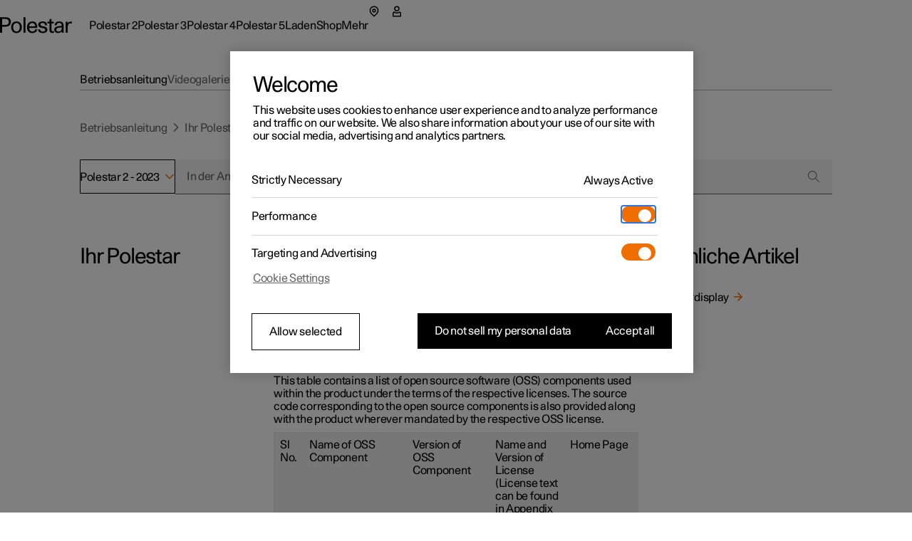

--- FILE ---
content_type: text/html; charset=utf-8
request_url: https://www.polestar.com/de/manual/polestar-2/2023/article/acff4af04f68b7b1c0a801511ace61f2/
body_size: 56368
content:
<!DOCTYPE html><html lang="de"><head><script async="" type="text/javascript" src="https://cdn.cookielaw.org/scripttemplates/otSDKStub.js" data-domain-script="2b8f0235-bba3-48f8-b40b-77394cd12e03" data-testid="one-trust-script"></script><title>Lizenzvertrag Fahrerdisplay</title><meta property="charset" content="utf-8"/><meta property="viewport" content="width=device-width,initial-scale=1"/><meta property="og:title" content="Lizenzvertrag Fahrerdisplay"/><meta property="twitter:title" content="Lizenzvertrag Fahrerdisplay"/><meta property="og:site_name" content="Lizenzvertrag Fahrerdisplay"/><meta property="description" content="Passion and emotion drive us, electricity and innovation drive our cars. We are all in, guiding our industry forward through pure, progressive, performance."/><meta property="og:description" content="Passion and emotion drive us, electricity and innovation drive our cars. We are all in, guiding our industry forward through pure, progressive, performance."/><meta property="twitter:description" content="Passion and emotion drive us, electricity and innovation drive our cars. We are all in, guiding our industry forward through pure, progressive, performance."/><meta property="og:url" content="https://polestar.com/de/manual/polestar-2/2023/article/acff4af04f68b7b1c0a801511ace61f2/"/><meta property="twitter:url" content="https://polestar.com/de/manual/polestar-2/2023/article/acff4af04f68b7b1c0a801511ace61f2/"/><meta property="og:image" content="https://www.polestar.com/dato-assets/11286/1762259903-seo-fallback-image.png?w=1200&amp;h=630&amp;fit=crop&amp;q=35"/><meta property="twitter:image" content="https://www.polestar.com/dato-assets/11286/1762259903-seo-fallback-image.png?w=1200&amp;h=630&amp;fit=crop&amp;q=35"/><meta rel="canonical" href="https://polestar.com/de/manual/polestar-2/2023/article/acff4af04f68b7b1c0a801511ace61f2/"/><meta name="format-detection" content="telephone=no, date=no, email=no, address=no"/><meta rel="alternate" hrefLang="fr-be" href="https://polestar.com/fr-be/manual/polestar-2/2023/article/acff4af04f68b7b1c0a801511ace61f2/"/><meta rel="alternate" hrefLang="nl-be" href="https://polestar.com/nl-be/manual/polestar-2/2023/article/acff4af04f68b7b1c0a801511ace61f2/"/><meta rel="alternate" hrefLang="da-dk" href="https://polestar.com/dk/manual/polestar-2/2023/article/acff4af04f68b7b1c0a801511ace61f2/"/><meta rel="alternate" hrefLang="de-de" href="https://polestar.com/de/manual/polestar-2/2023/article/acff4af04f68b7b1c0a801511ace61f2/"/><meta rel="alternate" hrefLang="es-es" href="https://polestar.com/es/manual/polestar-2/2023/article/acff4af04f68b7b1c0a801511ace61f2/"/><meta rel="alternate" hrefLang="fr-fr" href="https://polestar.com/fr/manual/polestar-2/2023/article/acff4af04f68b7b1c0a801511ace61f2/"/><meta rel="alternate" hrefLang="is-is" href="https://polestar.com/is-is/manual/polestar-2/2023/article/acff4af04f68b7b1c0a801511ace61f2/"/><meta rel="alternate" hrefLang="en-ie" href="https://polestar.com/ie/manual/polestar-2/2023/article/acff4af04f68b7b1c0a801511ace61f2/"/><meta rel="alternate" hrefLang="it-it" href="https://polestar.com/it/manual/polestar-2/2023/article/acff4af04f68b7b1c0a801511ace61f2/"/><meta rel="alternate" hrefLang="fr-lu" href="https://polestar.com/fr-lu/manual/polestar-2/2023/article/acff4af04f68b7b1c0a801511ace61f2/"/><meta rel="alternate" hrefLang="nl-nl" href="https://polestar.com/nl/manual/polestar-2/2023/article/acff4af04f68b7b1c0a801511ace61f2/"/><meta rel="alternate" hrefLang="nb-no" href="https://polestar.com/no/manual/polestar-2/2023/article/acff4af04f68b7b1c0a801511ace61f2/"/><meta rel="alternate" hrefLang="pt-pt" href="https://polestar.com/pt/manual/polestar-2/2023/article/acff4af04f68b7b1c0a801511ace61f2/"/><meta rel="alternate" hrefLang="de-ch" href="https://polestar.com/de-ch/manual/polestar-2/2023/article/acff4af04f68b7b1c0a801511ace61f2/"/><meta rel="alternate" hrefLang="fr-ch" href="https://polestar.com/fr-ch/manual/polestar-2/2023/article/acff4af04f68b7b1c0a801511ace61f2/"/><meta rel="alternate" hrefLang="it-ch" href="https://polestar.com/it-ch/manual/polestar-2/2023/article/acff4af04f68b7b1c0a801511ace61f2/"/><meta rel="alternate" hrefLang="fi-fi" href="https://polestar.com/fi/manual/polestar-2/2023/article/acff4af04f68b7b1c0a801511ace61f2/"/><meta rel="alternate" hrefLang="sv-se" href="https://polestar.com/se/manual/polestar-2/2023/article/acff4af04f68b7b1c0a801511ace61f2/"/><meta rel="alternate" hrefLang="en-gb" href="https://polestar.com/uk/manual/polestar-2/2023/article/acff4af04f68b7b1c0a801511ace61f2/"/><meta rel="alternate" hrefLang="de-at" href="https://polestar.com/at/manual/polestar-2/2023/article/acff4af04f68b7b1c0a801511ace61f2/"/><meta rel="alternate" hrefLang="en-ca" href="https://polestar.com/en-ca/manual/polestar-2/2023/article/acff4af04f68b7b1c0a801511ace61f2/"/><meta rel="alternate" hrefLang="fr-ca" href="https://polestar.com/fr-ca/manual/polestar-2/2023/article/acff4af04f68b7b1c0a801511ace61f2/"/><meta rel="alternate" hrefLang="en-us" href="https://polestar.com/us/manual/polestar-2/2023/article/acff4af04f68b7b1c0a801511ace61f2/"/><meta rel="alternate" hrefLang="en-au" href="https://polestar.com/au/manual/polestar-2/2023/article/acff4af04f68b7b1c0a801511ace61f2/"/><meta rel="alternate" hrefLang="en-hk" href="https://polestar.com/hk/manual/polestar-2/2023/article/acff4af04f68b7b1c0a801511ace61f2/"/><meta rel="alternate" hrefLang="ko-kr" href="https://polestar.com/kr/manual/polestar-2/2023/article/acff4af04f68b7b1c0a801511ace61f2/"/><meta rel="alternate" hrefLang="en-nz" href="https://polestar.com/nz/manual/polestar-2/2023/article/acff4af04f68b7b1c0a801511ace61f2/"/><meta rel="alternate" hrefLang="en-sg" href="https://polestar.com/en-sg/manual/polestar-2/2023/article/acff4af04f68b7b1c0a801511ace61f2/"/><meta rel="alternate" hrefLang="zh-cn" href="https://polestar.com/zh-cn/manual/polestar-2/2023/article/acff4af04f68b7b1c0a801511ace61f2/"/><meta rel="alternate" hrefLang="en-il" href="https://polestar.com/en-il/manual/polestar-2/2023/article/acff4af04f68b7b1c0a801511ace61f2/"/><meta rel="alternate" hrefLang="en-kw" href="https://polestar.com/en-kw/manual/polestar-2/2023/article/acff4af04f68b7b1c0a801511ace61f2/"/><meta rel="alternate" hrefLang="en-ae" href="https://polestar.com/en-ae/manual/polestar-2/2023/article/acff4af04f68b7b1c0a801511ace61f2/"/><meta rel="alternate" hrefLang="ar-ae" href="https://polestar.com/ar-ae/manual/polestar-2/2023/article/acff4af04f68b7b1c0a801511ace61f2/"/><link rel="icon" type="image/png" sizes="32x32" href="https://www.polestar.com/w3-assets/favicon-32x32.png"/><link rel="icon" type="image/png" sizes="16x16" href="https://www.polestar.com/w3-assets/favicon-16x16.png"/><link rel="apple-touch-icon" sizes="180x180" href="https://www.polestar.com/w3-assets/apple-touch-icon.png"/><link rel="modulepreload" href="/manual/build/static/entry.client-QJCMW73U.js"/><link rel="modulepreload" href="/manual/build/static/_shared/chunk-JNFWWLIJ.js"/><link rel="modulepreload" href="/manual/build/static/_shared/chunk-N7BHT6ES.js"/><link rel="modulepreload" href="/manual/build/static/_shared/chunk-4YZ267QF.js"/><link rel="modulepreload" href="/manual/build/static/_shared/chunk-ZDOLB4VF.js"/><link rel="modulepreload" href="/manual/build/static/root-NCUWAL2Y.js"/><link rel="modulepreload" href="/manual/build/static/_shared/chunk-GLS6GA4U.js"/><link rel="modulepreload" href="/manual/build/static/routes/$locale_.manual_.$model-UUESJLFE.js"/><link rel="modulepreload" href="/manual/build/static/_shared/chunk-JKZ5ALUO.js"/><link rel="modulepreload" href="/manual/build/static/routes/$locale_.manual_.$model.$year_.article_.$id-N724LTBW.js"/><link rel="stylesheet" href="/manual/build/static/_assets/index-KRUWE66R.css"/><link rel="stylesheet" href="/manual/build/static/_assets/theme-polestar-B5G4QCWG.css"/></head><body><style data-emotion="css-global 4jxp5c">body,body{margin:0;padding:0;border:0;font-size:100%;font:inherit;vertical-align:baseline;}html{box-sizing:border-box;font-smooth:always;-webkit-font-smoothing:antialiased;-khtml-font-smoothing:antialiased;-apple-font-smoothing:antialiased;-moz-osx-font-smoothing:grayscale;}button{margin:0;}div,span,applet,object,iframe,h1,h2,h3,h4,h5,h6,p,blockquote,pre,a,abbr,acronym,address,big,cite,code,del,dfn,em,img,ins,kbd,q,s,samp,small,strike,strong,sub,sup,tt,var,b,u,i,center,dl,dt,dd,ol,ul,li,fieldset,form,label,legend,table,caption,tbody,tfoot,thead,tr,th,td,article,aside,canvas,details,embed,figure,figcaption,footer,header,hgroup,menu,nav,output,ruby,section,summary,time,mark,audio,video,hr{margin:0;padding:0;border:0;font-size:100%;font:inherit;vertical-align:baseline;}*,*:before,*:after{box-sizing:inherit;}article,aside,details,figcaption,figure,footer,header,hgroup,menu,nav,section{display:block;}ol,ul{list-style:none;}blockquote,q{quotes:none;}blockquote:before,blockquote:after,q:before,q:after{content:'';content:none;}table{border-collapse:collapse;border-spacing:0;}sub,sup{font-size:83.33333333333334%;position:relative;line-height:0;}sup{top:-0.35em;}sub{bottom:-0.25em;}html,body,body{height:100%;}body,body{background-color:rgb(255, 255, 255);}body{-webkit-transition:background-color 200ms cubic-bezier(0.15,1,0.35,1);transition:background-color 200ms cubic-bezier(0.15,1,0.35,1);}html{font-size:100%;}div[data-version][data-type='component-warehouse']{--cw-mega-menu-bar-height:3.5rem;--cw-mega-menu-sub-nav-height:0px;--cw-mega-menu-top-offset:calc(var(--cw-offer-bar-block-size, 0px) + var(--cw-importer-banner-block-size, 0px));--cw-mega-menu-block-size:calc(var(--cw-mega-menu-bar-height, 0px) + var(--cw-mega-menu-sub-nav-height, 0px));--cw-mega-menu-safe-area-height:calc(var(--cw-mega-menu-top-offset, 0px) + var(--cw-mega-menu-bar-height, 0px) + var(--cw-mega-menu-sub-nav-height, 0px));--cw-mega-menu-max-safe-area-height:calc(var(--cw-mega-menu-top-offset, 0px) + var(--cw-mega-menu-bar-height, 0px) + var(--cw-mega-menu-sub-nav-height, 0px));--cw-mega-menu-hide-header:0;}@media (min-width: 768px){div[data-version][data-type='component-warehouse']{--cw-mega-menu-bar-height:4rem;}}@media (min-width: 960px){div[data-version][data-type='component-warehouse']{--cw-mega-menu-bar-height:4.5rem;}}:lang(ko){word-break:keep-all;}body{font-style:normal;font-weight:400;color:rgb(0, 0, 0);font-size:1rem;line-height:var(--cw-line-height-small);letter-spacing:var(--cw-letter-spacing-small, 0);}body,body [dir='ltr']{font-family:Polestar Unica,Helvetica Neue,Helvetica,Arial,sans-serif;}body [dir='rtl']{font-family:Polestar Unica,system-ui,-apple-system,sans-serif;}input,select,textarea,button{font-family:inherit;font-size:inherit;line-height:inherit;letter-spacing:inherit;}strong,b{font-weight:700;}::-moz-focus-inner{border:none;}:focus{outline:0;box-shadow:none;}:focus-visible{outline:0;box-shadow:none;}.cw-disabled-scrolling{touch-action:none;overscroll-behavior:none;}@media (min-width: 0px){.cw-scrolling-input-fix{position:fixed;}}:root:not([dir]) *,:root[dir='ltr'],:root [dir='ltr']{--cw-line-height-small:1.125rem;--cw-line-height-large:2rem;--cw-letter-spacing-small:-0.01875rem;--cw-letter-spacing-large:-0.075rem;}:root[lang='he'],:root [lang='he']{--cw-line-height-small:1.125rem;--cw-line-height-large:2rem;--cw-letter-spacing-small:0;--cw-letter-spacing-large:0;}:root[lang='ar'],:root [lang='ar']{--cw-line-height-small:1.3125rem;--cw-line-height-large:2.25rem;--cw-letter-spacing-small:0;--cw-letter-spacing-large:0;}</style><style data-emotion="css 1q8magb">.css-1q8magb{display:-webkit-box;display:-webkit-flex;display:-ms-flexbox;display:flex;-webkit-flex-direction:column;-ms-flex-direction:column;flex-direction:column;margin:0 auto;min-height:100%;}</style><div data-version="116.6.0" data-type="component-warehouse" dir="ltr" class="css-1q8magb"><style data-emotion="css-global cpkfcx">.dcs-polestar-theme{--dcs-color-action:#f06e00;--dcs-color-ornamentPrimary:#f06e00;--dcs-color-ornamentSecondary:#f06e00;--dcs-color-brand:#f06e00;--dcs-components-footnote-color:rgba(0, 0, 0, 0.6);--dcs-typography-display-color:rgb(83, 86, 90);--dcs-color-backgroundSecondary:#f0f0f0;--dcs-components-infoBox-variants-note-backgroundColor:#d9d9d6;--dcs-typography-base-letterSpacing:var(--cw-letter-spacing-small);--dcs-typography-title-letterSpacing:var(--cw-letter-spacing-large);--dcs-typography-subtitle-letterSpacing:var(--cw-letter-spacing-small);--dcs-typography-lead-letterSpacing:var(--cw-letter-spacing-small);--dcs-typography-caption-letterSpacing:var(--cw-letter-spacing-small);}</style><style data-emotion="css 1cadxmv">.css-1cadxmv{position:-webkit-sticky;position:sticky;inline-size:100%;inset:0 0 auto;z-index:101;pointer-events:none;--cw-mega-menu-disappearing-header-translate:0 calc(
          (
              var(--cw-mega-menu-block-size, 100%) - var(
                  --cw-mega-menu-sub-nav-height
                ) +
                0.0625rem
            ) *
            (var(--cw-mega-menu-hide-header-progress) * -1)
        );}.css-1cadxmv:has([data-resizing='true']) *{transition-duration:0ms;}@media (min-width: 0px) and (max-width: 959px){.css-1cadxmv{display:-webkit-box;display:-webkit-flex;display:-ms-flexbox;display:flex;-webkit-flex-direction:column;-ms-flex-direction:column;flex-direction:column;}[data-interaction-mode='keyboard'] .css-1cadxmv *{-webkit-transition:none!important;transition:none!important;}}@media (min-width: 960px){.css-1cadxmv{display:grid;grid-template:auto 1fr/1fr;-webkit-translate:var(--cw-mega-menu-sticky-sub-navigation-translate, var(--cw-mega-menu-disappearing-header-translate, 0 0));-moz-translate:var(--cw-mega-menu-sticky-sub-navigation-translate, var(--cw-mega-menu-disappearing-header-translate, 0 0));-ms-translate:var(--cw-mega-menu-sticky-sub-navigation-translate, var(--cw-mega-menu-disappearing-header-translate, 0 0));translate:var(--cw-mega-menu-sticky-sub-navigation-translate, var(--cw-mega-menu-disappearing-header-translate, 0 0));}}</style><section data-type="mega-menu" id="mega-menu-_R_179aj5_" data-testid="manual-navigation-mega-menu" class="css-1cadxmv"><style data-emotion="css sxicam">.css-sxicam{z-index:1;--cw-internal-mega-menu-is-light-theme:1;--cw-internal-mega-menu-background:rgb(255, 255, 255);--cw-internal-mega-menu-color:rgb(0, 0, 0);--cw-internal-mega-menu-tablet-max-inline-size:50%;}@media (min-width: 0px) and (max-width: 959px){.css-sxicam{width:100%;display:-webkit-box;display:-webkit-flex;display:-ms-flexbox;display:flex;-webkit-flex-direction:column;-ms-flex-direction:column;flex-direction:column;}}@media (min-width: 960px){.css-sxicam{position:relative;$translate:var(--cw-mega-menu-disappearing-header-translate, 0 0);}}</style><div data-type="navigation-container" class="css-sxicam"><style data-emotion="css e9ip98">.css-e9ip98{position:relative;-webkit-transition:background-color 200ms cubic-bezier(0,0,1,1);transition:background-color 200ms cubic-bezier(0,0,1,1);display:-webkit-box;display:-webkit-flex;display:-ms-flexbox;display:flex;-webkit-flex-direction:row;-ms-flex-direction:row;flex-direction:row;-webkit-box-pack:center;-ms-flex-pack:center;-webkit-justify-content:center;justify-content:center;overflow:hidden;min-block-size:3.5rem;}@media (min-width: 768px){.css-e9ip98{min-block-size:4rem;}}@media (min-width: 960px){.css-e9ip98{min-block-size:4.5rem;}}@media (min-width: 960px){.css-e9ip98{overflow:unset;background:var(--cw-internal-mega-menu-background);}.css-e9ip98::after{content:'';position:absolute;inset:auto 0 -0.0625rem;block-size:0.0625rem;background:var(--cw-internal-mega-menu-divider, transparent);}@media (min-width: 0px) and (max-width: 959px){.css-e9ip98::after{width:100vw;inset:auto -6vw 0;}@media (min-width: 768px){.css-e9ip98::after{inset:auto -3rem 0;}}}}</style><div data-type="header" class="css-e9ip98"><style data-emotion="css elfv2x">.css-elfv2x{inline-size:min(100%, 114rem);margin-inline:auto;padding-inline:6vw;display:grid;grid-template-columns:1fr auto;}@media (min-width: 768px){.css-elfv2x{padding-inline:3rem;}}@media (min-width: 960px){.css-elfv2x{padding-inline:4rem;}}@media (min-width: 1248px){.css-elfv2x{padding-inline:7rem;}}@media (min-width: 960px){.css-elfv2x{padding-block:1.25rem;grid-template-columns:auto 1fr;gap:1.5rem;}}</style><div data-type="header-content" class="css-elfv2x"><style data-emotion="css 1irst65">.css-1irst65{position:relative;inline-size:100%;display:-webkit-box;display:-webkit-flex;display:-ms-flexbox;display:flex;-webkit-flex-direction:row;-ms-flex-direction:row;flex-direction:row;-webkit-align-items:center;-webkit-box-align:center;-ms-flex-align:center;align-items:center;-webkit-box-pack:justify;-webkit-justify-content:space-between;justify-content:space-between;-webkit-align-self:start;-ms-flex-item-align:start;align-self:start;margin:auto;pointer-events:auto;}@media (min-width: 0px) and (max-width: 959px){.css-1irst65{-webkit-translate:var(--cw-mega-menu-sticky-sub-navigation-translate, var(--cw-mega-menu-disappearing-header-translate, 0 0));-moz-translate:var(--cw-mega-menu-sticky-sub-navigation-translate, var(--cw-mega-menu-disappearing-header-translate, 0 0));-ms-translate:var(--cw-mega-menu-sticky-sub-navigation-translate, var(--cw-mega-menu-disappearing-header-translate, 0 0));translate:var(--cw-mega-menu-sticky-sub-navigation-translate, var(--cw-mega-menu-disappearing-header-translate, 0 0));-webkit-transition:background-color 200ms cubic-bezier(0,0,1,1);transition:background-color 200ms cubic-bezier(0,0,1,1);padding-block:1rem;}.css-1irst65::before{content:'';inset:0 -6vw;position:absolute;background:var(--cw-internal-mega-menu-background);z-index:-1;}@media (min-width: 768px){.css-1irst65::before{inset:0 -3rem;}}.css-1irst65::after{content:'';position:absolute;inset:auto 0 -0.0625rem;block-size:0.0625rem;background:var(--cw-internal-mega-menu-divider, transparent);}@media (min-width: 0px) and (max-width: 959px){.css-1irst65::after{width:100vw;inset:auto -6vw 0;}@media (min-width: 768px){.css-1irst65::after{inset:auto -3rem 0;}}}@media (min-width: 768px){.css-1irst65{padding-block:1.25rem;}}}</style><header class="css-1irst65"><style data-emotion="css 1gwnfh">.css-1gwnfh{margin:-0.25rem 0;cursor:pointer;-webkit-transition:color 200ms cubic-bezier(0,0,1,1),opacity 150ms cubic-bezier(0.65,0,0,1);transition:color 200ms cubic-bezier(0,0,1,1),opacity 150ms cubic-bezier(0.65,0,0,1);}</style><a href="/de/" aria-label="Zurück zur Startseite" class="css-1gwnfh"><style data-emotion="css 1aefzum">.css-1aefzum{height:1.875rem;padding:0.1875rem 0;position:relative;}.css-1aefzum svg{height:100%;width:auto;overflow:visible;}.css-1aefzum path{fill:rgb(0, 0, 0);}.css-1aefzum:before{position:absolute;content:'';min-width:auto;min-height:auto;width:100%;height:100%;top:50%;left:50%;-webkit-transform:translate(-50%, -50%);-moz-transform:translate(-50%, -50%);-ms-transform:translate(-50%, -50%);transform:translate(-50%, -50%);}.css-1aefzum:before{min-width:3rem;}.css-1aefzum:before{min-height:3rem;}</style><div class="css-1aefzum"><svg xmlns="http://www.w3.org/2000/svg" width="101" height="24" fill="none" viewBox="0 0 101 24" role="img"><title>Polestar</title><path d="M0 .22h6.6c.92 0 1.88.04 2.88.12 1.02.08 2 .36 2.94.84.96.5 1.68 1.25 2.16 2.25.5 1 .75 2.12.75 3.36 0 1.32-.27 2.45-.81 3.39a5.61 5.61 0 0 1-2.13 2.19c-.62.38-1.43.65-2.43.81-1 .16-2.18.24-3.54.24H2.94V22H0V.22Zm6.72 10.8c.76 0 1.45-.03 2.07-.09.62-.08 1.1-.2 1.44-.36.68-.34 1.19-.85 1.53-1.53.36-.68.54-1.43.54-2.25 0-.82-.18-1.56-.54-2.22-.34-.68-.85-1.19-1.53-1.53-.34-.18-.82-.29-1.44-.33-.62-.06-1.31-.09-2.07-.09H2.94v8.4h3.78ZM23.111 22.45c-1.14 0-2.17-.2-3.09-.6-.92-.4-1.71-.96-2.37-1.68-.64-.72-1.13-1.58-1.47-2.58-.34-1.02-.51-2.13-.51-3.33 0-1.2.17-2.3.51-3.3.36-1 .86-1.86 1.5-2.58a6.45 6.45 0 0 1 2.34-1.71c.94-.4 1.98-.6 3.12-.6 1.16 0 2.2.2 3.12.6.94.4 1.73.97 2.37 1.71.66.72 1.16 1.58 1.5 2.58.36 1 .54 2.1.54 3.3 0 1.2-.18 2.31-.54 3.33-.34 1-.84 1.86-1.5 2.58-.64.72-1.43 1.28-2.37 1.68-.94.4-1.99.6-3.15.6Zm0-2.19c.72 0 1.37-.14 1.95-.42.6-.3 1.1-.71 1.5-1.23.4-.52.71-1.14.93-1.86.22-.74.33-1.56.33-2.46 0-.9-.11-1.71-.33-2.43-.22-.74-.54-1.37-.96-1.89-.4-.54-.89-.95-1.47-1.23-.56-.3-1.2-.45-1.92-.45-.7 0-1.34.14-1.92.42-.56.28-1.04.68-1.44 1.2-.4.52-.71 1.15-.93 1.89-.22.72-.33 1.53-.33 2.43 0 .9.1 1.72.3 2.46.22.74.53 1.38.93 1.92.4.52.88.93 1.44 1.23.58.28 1.22.42 1.92.42ZM32.924.22h2.76V22h-2.76V.22ZM45.29 22.45c-2.38 0-4.2-.72-5.46-2.16-1.26-1.46-1.89-3.47-1.89-6.03 0-1.16.17-2.24.51-3.24.34-1 .83-1.87 1.47-2.61.66-.74 1.44-1.31 2.34-1.71.92-.42 1.95-.63 3.09-.63 2.42 0 4.19.79 5.31 2.37 1.14 1.58 1.71 3.81 1.71 6.69H40.82c.04.76.18 1.46.42 2.1.24.62.56 1.16.96 1.62.42.44.89.79 1.41 1.05.54.24 1.13.36 1.77.36 1 0 1.86-.24 2.58-.72.74-.48 1.25-1.28 1.53-2.4h2.88c-.14.88-.42 1.66-.84 2.34-.42.66-.95 1.21-1.59 1.65-.62.44-1.33.77-2.13.99-.78.22-1.62.33-2.52.33Zm4.14-9.57c-.16-1.56-.62-2.71-1.38-3.45-.76-.76-1.7-1.14-2.82-1.14-1.18 0-2.15.38-2.91 1.14-.76.74-1.24 1.89-1.44 3.45h8.55ZM56.195 17.14c.04 1.06.4 1.86 1.08 2.4.7.52 1.68.78 2.94.78 1.06 0 1.87-.19 2.43-.57.58-.4.87-.98.87-1.74 0-.48-.11-.87-.33-1.17-.22-.3-.52-.54-.9-.72-.36-.2-.78-.35-1.26-.45-.48-.12-.98-.23-1.5-.33-.68-.12-1.36-.26-2.04-.42-.68-.16-1.3-.4-1.86-.72-.54-.34-.99-.79-1.35-1.35-.34-.58-.51-1.34-.51-2.28 0-.66.14-1.26.42-1.8.3-.56.71-1.04 1.23-1.44.54-.4 1.18-.71 1.92-.93.76-.22 1.6-.33 2.52-.33 1.9 0 3.4.44 4.5 1.32 1.1.86 1.65 2.19 1.65 3.99h-2.73c0-1.12-.3-1.92-.9-2.4-.58-.5-1.45-.75-2.61-.75-.96 0-1.72.2-2.28.6-.56.38-.84.9-.84 1.56 0 .44.1.8.3 1.08.22.28.5.51.84.69.34.18.74.33 1.2.45.46.1.95.2 1.47.3.68.14 1.38.3 2.1.48.72.16 1.36.41 1.92.75.58.34 1.05.8 1.41 1.38.38.58.57 1.35.57 2.31 0 .7-.16 1.34-.48 1.92-.32.56-.76 1.04-1.32 1.44-.56.4-1.23.71-2.01.93-.76.22-1.59.33-2.49.33-2.12 0-3.77-.46-4.95-1.38-1.16-.92-1.76-2.23-1.8-3.93h2.79ZM73.356 22.27c-.6 0-1.15-.08-1.65-.24-.48-.14-.89-.38-1.23-.72-.32-.34-.57-.8-.75-1.38-.18-.58-.27-1.29-.27-2.13v-9h-2.85V6.52h2.85V2.77h2.76v3.75h3.36V8.8h-3.36v7.71c0 .54.01 1.03.03 1.47.04.42.12.78.24 1.08.12.28.3.5.54.66.26.14.61.21 1.05.21h.69c.26-.02.55-.07.87-.15V22c-.82.18-1.58.27-2.28.27ZM81.575 22.33c-1.72 0-3.05-.43-3.99-1.29-.92-.88-1.38-2.01-1.38-3.39 0-.84.16-1.54.48-2.1.34-.58.78-1.05 1.32-1.41.56-.38 1.2-.67 1.92-.87.72-.22 1.46-.38 2.22-.48a29.5 29.5 0 0 1 2.28-.27c.76-.06 1.46-.13 2.1-.21v-.54c0-1.16-.27-2.05-.81-2.67-.54-.64-1.41-.96-2.61-.96-1.08 0-1.95.26-2.61.78-.66.52-.99 1.34-.99 2.46h-2.73c0-.84.15-1.59.45-2.25.32-.66.76-1.21 1.32-1.65.56-.46 1.23-.81 2.01-1.05.78-.24 1.63-.36 2.55-.36 1.46 0 2.6.22 3.42.66.82.44 1.43 1 1.83 1.68.4.68.64 1.44.72 2.28.1.82.15 1.62.15 2.4v4.23c0 .9.02 1.73.06 2.49.06.76.17 1.49.33 2.19h-2.58c-.04-.22-.08-.49-.12-.81-.04-.34-.07-.77-.09-1.29-.66.88-1.42 1.51-2.28 1.89-.86.36-1.85.54-2.97.54Zm.63-2.01c.56 0 1.1-.07 1.62-.21.52-.14.98-.39 1.38-.75.4-.38.72-.89.96-1.53.24-.66.36-1.5.36-2.52v-.87c-.58.08-1.3.15-2.16.21-.86.04-1.69.16-2.49.36-.8.2-1.48.51-2.04.93-.56.4-.84.99-.84 1.77 0 .76.28 1.39.84 1.89.58.48 1.37.72 2.37.72ZM92.256 6.52h2.61V8.8c.6-.94 1.26-1.58 1.98-1.92.72-.36 1.51-.54 2.37-.54.58 0 1.16.06 1.74.18v2.43c-.34-.06-.66-.11-.96-.15-.3-.04-.59-.06-.87-.06-.84 0-1.53.15-2.07.45-.52.28-.93.69-1.23 1.23-.3.52-.51 1.16-.63 1.92s-.18 1.61-.18 2.55V22h-2.76V6.52Z"></path></svg></div></a><style data-emotion="css bxqx5h">@media (min-width: 960px){.css-bxqx5h{display:none;}}</style><div class="css-bxqx5h"><style data-emotion="css 1bte3rx">.css-1bte3rx{color:rgb(0, 0, 0);width:1.5rem;height:1.5rem;}@media (hover: hover){.css-1bte3rx:hover{color:rgba(0, 0, 0, 0.6);box-shadow:none;}}.css-1bte3rx:active{color:rgb(240, 110, 0);box-shadow:none;}</style><style data-emotion="css bbdwah">.css-bbdwah{margin:0;display:inline-block;color:rgba(0, 0, 0, 0.6);border:0;cursor:pointer;width:auto;max-width:100%;box-shadow:none;background-color:rgba(0, 0, 0, 0);-webkit-transition:background-color 200ms,color 200ms,border-color 200ms,box-shadow 200ms,opacity 200ms;transition:background-color 200ms,color 200ms,border-color 200ms,box-shadow 200ms,opacity 200ms;-webkit-text-decoration:none;text-decoration:none;-webkit-user-select:none;-moz-user-select:none;-ms-user-select:none;user-select:none;touch-action:manipulation;-webkit-tap-highlight-color:transparent;font-family:Polestar Unica,Helvetica Neue,Helvetica,Arial,sans-serif;font-weight:400;font-size:1rem;line-height:var(--cw-line-height-small);position:relative;display:-webkit-box;display:-webkit-flex;display:-ms-flexbox;display:flex;-webkit-align-items:center;-webkit-box-align:center;-ms-flex-align:center;align-items:center;-webkit-box-pack:center;-ms-flex-pack:center;-webkit-justify-content:center;justify-content:center;width:3rem;height:3rem;padding:0;color:rgb(0, 0, 0);width:1.5rem;height:1.5rem;}@media (hover: hover){.css-bbdwah:hover{color:rgb(0, 0, 0);}}.css-bbdwah:active{color:rgba(0, 0, 0, 0.6);}.css-bbdwah:before{position:absolute;content:'';min-width:auto;min-height:auto;width:100%;height:100%;top:50%;left:50%;-webkit-transform:translate(-50%, -50%);-moz-transform:translate(-50%, -50%);-ms-transform:translate(-50%, -50%);transform:translate(-50%, -50%);}.css-bbdwah:before{min-width:3rem;}.css-bbdwah:before{min-height:3rem;}@media (hover: hover){.css-bbdwah:hover{color:rgba(0, 0, 0, 0.6);box-shadow:none;}}.css-bbdwah:active{color:rgb(240, 110, 0);box-shadow:none;}</style><button title="Menü öffnen" type="button" data-focus-spacing="6" data-focus-theme="light" data-type="menu-button" aria-expanded="false" aria-controls="mega-menu-_R_179aj5_-primary-navigation" aria-label="Menü öffnen" class="css-bbdwah"><style data-emotion="css 14zx4vh">.css-14zx4vh{display:-webkit-box;display:-webkit-flex;display:-ms-flexbox;display:flex;-webkit-flex-direction:row;-ms-flex-direction:row;flex-direction:row;-webkit-align-items:center;-webkit-box-align:center;-ms-flex-align:center;align-items:center;}</style><div class="css-14zx4vh"><style data-emotion="css 1bku2xc">.css-1bku2xc{display:-webkit-box;display:-webkit-flex;display:-ms-flexbox;display:flex;position:relative;z-index:1;}</style><style data-emotion="css 62qso3">.css-62qso3{font-size:1rem;height:calc(1.5 * 1rem);-webkit-user-select:none;-moz-user-select:none;-ms-user-select:none;user-select:none;display:-webkit-inline-box;display:-webkit-inline-flex;display:-ms-inline-flexbox;display:inline-flex;-webkit-align-items:center;-webkit-box-align:center;-ms-flex-align:center;align-items:center;-webkit-box-pack:center;-ms-flex-pack:center;-webkit-justify-content:center;justify-content:center;-webkit-transition:color 200ms;transition:color 200ms;display:-webkit-box;display:-webkit-flex;display:-ms-flexbox;display:flex;position:relative;z-index:1;}</style><span aria-hidden="true" class="css-62qso3"><svg viewBox="0 0 24 24" fill="none" height="100%" role="presentation"><path d="M0 3h24v1.5H0V3ZM0 11.25h24v1.5H0v-1.5ZM24 19.5H0V21h24v-1.5Z" fill="currentColor"></path></svg></span></div></button></div></header><style data-emotion="css 8mddjf">.css-8mddjf{background-color:rgba(0, 0, 0, 0.6);}</style><style data-emotion="css 1f0h0ys">.css-1f0h0ys{display:-webkit-box;display:-webkit-flex;display:-ms-flexbox;display:flex;-webkit-flex-direction:column;-ms-flex-direction:column;flex-direction:column;-webkit-box-pack:end;-ms-flex-pack:end;-webkit-justify-content:end;justify-content:end;inline-size:100%;color:rgb(0, 0, 0);pointer-events:auto;--primary-navigation-opacity:1;}@media (min-width: 0px) and (max-width: 959px){.css-1f0h0ys{background:var(--cw-internal-mega-menu-background);position:fixed;inset:0;overflow:hidden;-webkit-translate:calc(var(--cw-internal-mega-menu-mobile-translate, 0) * var(--cw-rtl-translate, 1)) 0;-moz-translate:calc(var(--cw-internal-mega-menu-mobile-translate, 0) * var(--cw-rtl-translate, 1)) 0;-ms-translate:calc(var(--cw-internal-mega-menu-mobile-translate, 0) * var(--cw-rtl-translate, 1)) 0;translate:calc(var(--cw-internal-mega-menu-mobile-translate, 0) * var(--cw-rtl-translate, 1)) 0;-webkit-transition:0ms;transition:0ms;padding:3.5rem 6vw 0;}}@media (min-width: 768px){.css-1f0h0ys{inline-size:min(100%, var(--cw-internal-mega-menu-tablet-max-inline-size));inset-inline:auto 0;inset-block:0;padding:4rem 3rem 0;}}@media (min-width: 960px){.css-1f0h0ys{inline-size:100%;-webkit-flex-direction:row;-ms-flex-direction:row;flex-direction:row;-webkit-translate:none;-moz-translate:none;-ms-translate:none;translate:none;-webkit-transition:none;transition:none;padding:unset;gap:inherit;}}.css-1f0h0ys:has(
      [data-type='primary-navigation-item']:hover,
      [data-type*='icon-']:hover,
      [data-type='primary-navigation-item']:focus-within,
      [data-type*='icon-']:focus-within,
      [data-type='primary-navigation-item'] [aria-expanded='true']
    ){--primary-navigation-opacity:0.6;}.css-1f0h0ys [data-type='primary-navigation-item'],.css-1f0h0ys [data-type*='icon-']{opacity:var(--primary-navigation-opacity);}.css-1f0h0ys [data-type='primary-navigation-item']:has([aria-expanded='true']),.css-1f0h0ys [data-type*='icon-']:has([aria-expanded='true']),.css-1f0h0ys [data-type='primary-navigation-item']:hover,.css-1f0h0ys [data-type*='icon-']:hover,.css-1f0h0ys [data-type='primary-navigation-item']:focus-within,.css-1f0h0ys [data-type*='icon-']:focus-within{opacity:1;}</style><nav data-type="mega-menu-navigation" data-resizing="false" style="--cw-internal-mega-menu-mobile-translate:100%" id="mega-menu-_R_179aj5_-primary-navigation" aria-label="Haupt" class="css-1f0h0ys"><style data-emotion="css 1xehi6e">@media (min-width: 0px) and (max-width: 959px){.css-1xehi6e{block-size:100%;position:relative;overflow:hidden;display:-webkit-box;display:-webkit-flex;display:-ms-flexbox;display:flex;-webkit-flex-direction:column;-ms-flex-direction:column;flex-direction:column;margin-inline:-6vw;padding-inline:6vw 0;}.css-1xehi6e::after{content:'';position:absolute;inset:0 1.5rem 0 0;background:linear-gradient(
        to bottom,
        var(--cw-internal-mega-menu-background),
        transparent calc(80px * var(--top-offset)),
        transparent
          calc(
            100% - (80px * var(--bottom-offset))
          ),
        var(--cw-internal-mega-menu-background)
      );pointer-events:none;}@media (min-width: 768px){.css-1xehi6e{margin-inline:-3rem;padding-inline:3rem 0;}}}@media (min-width: 960px){.css-1xehi6e{display:-webkit-box;display:-webkit-flex;display:-ms-flexbox;display:flex;-webkit-flex-direction:column;-ms-flex-direction:column;flex-direction:column;-webkit-box-pack:center;-ms-flex-pack:center;-webkit-justify-content:center;justify-content:center;}}</style><div style="--top-offset:0;--bottom-offset:0" class="css-1xehi6e"><style data-emotion="css 1lnj9yu">@media (min-width: 0px) and (max-width: 959px){.css-1lnj9yu{overflow:auto;height:auto;margin-block-start:auto;max-block-size:100%;}}@media (min-width: 0px){.css-1lnj9yu{-webkit-padding-end:6vw;padding-inline-end:6vw;}}@media (min-width: 768px){.css-1lnj9yu{-webkit-padding-end:3rem;padding-inline-end:3rem;}}@media (min-width: 960px){.css-1lnj9yu{-webkit-padding-end:0;padding-inline-end:0;}}</style><div class="css-1lnj9yu"><style data-emotion="css 10cxx8z">.css-10cxx8z{display:-webkit-box;display:-webkit-flex;display:-ms-flexbox;display:flex;-webkit-flex-direction:column;-ms-flex-direction:column;flex-direction:column;-webkit-box-flex-wrap:wrap;-webkit-flex-wrap:wrap;-ms-flex-wrap:wrap;flex-wrap:wrap;}@media (min-width: 960px){.css-10cxx8z{-webkit-flex-direction:row;-ms-flex-direction:row;flex-direction:row;-webkit-align-items:center;-webkit-box-align:center;-ms-flex-align:center;align-items:center;-webkit-flex-shrink:1;-ms-flex-negative:1;flex-shrink:1;gap:1.5rem;inline-size:auto;-webkit-align-self:end;-ms-flex-item-align:end;align-self:end;}}</style><ul role="list" class="css-10cxx8z"><style data-emotion="css 1qwl8ig">.css-1qwl8ig{position:relative;max-inline-size:100%;}@media (min-width: 0px) and (max-width: 959px){.css-1qwl8ig[data-group='main']+.css-1qwl8ig[data-group='secondary']{margin-block-start:1.5rem;}}</style><li data-group="main" class="css-1qwl8ig"><style data-emotion="css 1v8ruus">.css-1v8ruus{isolation:isolate;position:relative;display:-webkit-box;display:-webkit-flex;display:-ms-flexbox;display:flex;-webkit-flex-direction:row;-ms-flex-direction:row;flex-direction:row;-webkit-align-content:center;-ms-flex-line-pack:center;align-content:center;-webkit-box-pack:justify;-webkit-justify-content:space-between;justify-content:space-between;gap:0.25rem;inline-size:100%;cursor:pointer;}</style><div data-type="primary-navigation-item" class="css-1v8ruus"><style data-emotion="css 8t564y">.css-8t564y{inline-size:100%;}@media (min-width: 960px){.css-8t564y{display:none;}}</style><div class="css-8t564y"><style data-emotion="css 1dr5gce">.css-1dr5gce{border:none;margin:0;padding:0;inline-size:auto;overflow:visible;color:inherit;font:inherit;background:inherit;-webkit-appearance:none;text-align:start;display:-webkit-box;display:-webkit-flex;display:-ms-flexbox;display:flex;-webkit-flex-direction:row;-ms-flex-direction:row;flex-direction:row;-webkit-box-pack:justify;-webkit-justify-content:space-between;justify-content:space-between;inline-size:100%;-webkit-align-items:center;-webkit-box-align:center;-ms-flex-align:center;align-items:center;cursor:pointer;padding:0.1875rem 0;}</style><button data-type="panel-button" aria-expanded="false" class="css-1dr5gce"><style data-emotion="css cjfd7m">.css-cjfd7m{overflow:hidden;-webkit-text-decoration:none;text-decoration:none;font-size:1.875rem;line-height:1.875rem;letter-spacing:var(--cw-letter-spacing-large, 0);color:currentColor;-webkit-transition:color 200ms cubic-bezier(0,0,1,1),opacity 150ms cubic-bezier(0.65,0,0,1);transition:color 200ms cubic-bezier(0,0,1,1),opacity 150ms cubic-bezier(0.65,0,0,1);cursor:pointer;padding-block:3px 1px;}</style><span class="css-cjfd7m">Polestar 2</span><style data-emotion="css npet77">.css-npet77{-webkit-margin-end:0.5rem;margin-inline-end:0.5rem;}</style><style data-emotion="css 1qrv7p3">.css-1qrv7p3{font-size:1em;height:calc(1.5 * 1em);-webkit-user-select:none;-moz-user-select:none;-ms-user-select:none;user-select:none;display:-webkit-inline-box;display:-webkit-inline-flex;display:-ms-inline-flexbox;display:inline-flex;-webkit-align-items:center;-webkit-box-align:center;-ms-flex-align:center;align-items:center;-webkit-box-pack:center;-ms-flex-pack:center;-webkit-justify-content:center;justify-content:center;-webkit-transition:color 200ms;transition:color 200ms;-webkit-margin-end:0.5rem;margin-inline-end:0.5rem;}.css-1qrv7p3 >svg{-webkit-transform:translateY(-1px);-moz-transform:translateY(-1px);-ms-transform:translateY(-1px);transform:translateY(-1px);}[data-font=''] .css-1qrv7p3{-webkit-transform:translateY(0);-moz-transform:translateY(0);-ms-transform:translateY(0);transform:translateY(0);}</style><span aria-hidden="true" class="css-1qrv7p3"><svg viewBox="0 0 16 16" fill="none" height="1em" role="presentation"><path d="m5.675 2-1.05 1.05L9.575 8l-4.95 4.95L5.675 14l6-6-6-6Z" fill="currentColor"></path></svg></span></button></div><style data-emotion="css 145x06t">.css-145x06t{display:none;max-width:20vw;}.css-145x06t span{text-align:start;white-space:nowrap;text-overflow:ellipsis;overflow:hidden;}@media (min-width: 960px){.css-145x06t{display:block;}}</style><div data-type="link-wrapper" class="css-145x06t"><style data-emotion="css 1quzxyu">.css-1quzxyu{-webkit-text-decoration:none;text-decoration:none;font-size:1rem;line-height:var(--cw-line-height-small);letter-spacing:var(--cw-letter-spacing-small, 0);color:currentColor;-webkit-transition:color 200ms cubic-bezier(0,0,1,1),opacity 150ms cubic-bezier(0.65,0,0,1);transition:color 200ms cubic-bezier(0,0,1,1),opacity 150ms cubic-bezier(0.65,0,0,1);padding-block:5px 1px;display:block;}</style><span class="css-1quzxyu">Polestar 2</span><style data-emotion="css 7jo9u0">.css-7jo9u0{position:absolute;inset:0;z-index:1;border:none;margin:0;padding:0;inline-size:auto;overflow:visible;color:inherit;font:inherit;background:inherit;-webkit-appearance:none;text-align:start;}[data-interaction-mode='keyboard'] .css-7jo9u0{display:none;}@media not (pointer: coarse){.css-7jo9u0{display:none;}}</style><button data-type="touch-link" aria-expanded="false" aria-controls="mega-menu-_R_179aj5_-secondary-navigation-0" class="css-7jo9u0"><style data-emotion="css 1we4ind">.css-1we4ind{position:absolute;width:1px;height:1px;padding:0;margin:-1px;overflow:hidden;clip:rect(0, 0, 0, 0);-webkit-clip-path:inset(50%);clip-path:inset(50%);border:0;pointer-events:none;white-space:nowrap;outline:none;}</style><div class="css-1we4ind">Untermenü Polestar 2</div></button><style data-emotion="css 1i4qlvj">.css-1i4qlvj{border:none;margin:0;padding:0;inline-size:auto;overflow:visible;color:inherit;font:inherit;background:inherit;-webkit-appearance:none;text-align:start;position:absolute;cursor:pointer;inset-block-start:50%;inset-inline-end:0;-webkit-translate:calc((100% + 4px) * var(--cw-rtl-translate, 1)) -50%;-moz-translate:calc((100% + 4px) * var(--cw-rtl-translate, 1)) -50%;-ms-translate:calc((100% + 4px) * var(--cw-rtl-translate, 1)) -50%;translate:calc((100% + 4px) * var(--cw-rtl-translate, 1)) -50%;block-size:100%;}.css-1i4qlvj:not(:focus){position:absolute;width:1px;height:1px;padding:0;margin:-1px;overflow:hidden;clip:rect(0, 0, 0, 0);-webkit-clip-path:inset(50%);clip-path:inset(50%);border:0;pointer-events:none;white-space:nowrap;outline:none;}</style><button data-type="chevron" aria-expanded="false" aria-controls="mega-menu-_R_179aj5_-secondary-navigation-0" aria-label="Untermenü Polestar 2" class="css-1i4qlvj"><style data-emotion="css e96rld">.css-e96rld{rotate:var(--multi-purpose-link-chevron-rotation, 0deg);fill:currentColor;}</style><svg style="--multi-purpose-link-chevron-rotation:0deg" width="8" height="8" viewBox="0 0 8 8" xmlns="http://www.w3.org/2000/svg" aria-hidden="true" class="css-e96rld"><path d="M1.52505 1.88391L4.00004 4.35891L6.47503 1.88391L7.35359 2.76246L4.00004 6.11602L0.646484 2.76246L1.52505 1.88391Z"></path></svg></button></div></div></li><li data-group="main" class="css-1qwl8ig"><div data-type="primary-navigation-item" class="css-1v8ruus"><div class="css-8t564y"><button data-type="panel-button" aria-expanded="false" class="css-1dr5gce"><span class="css-cjfd7m">Polestar 3</span><span aria-hidden="true" class="css-1qrv7p3"><svg viewBox="0 0 16 16" fill="none" height="1em" role="presentation"><path d="m5.675 2-1.05 1.05L9.575 8l-4.95 4.95L5.675 14l6-6-6-6Z" fill="currentColor"></path></svg></span></button></div><div data-type="link-wrapper" class="css-145x06t"><span class="css-1quzxyu">Polestar 3</span><button data-type="touch-link" aria-expanded="false" aria-controls="mega-menu-_R_179aj5_-secondary-navigation-1" class="css-7jo9u0"><div class="css-1we4ind">Untermenü Polestar 3</div></button><button data-type="chevron" aria-expanded="false" aria-controls="mega-menu-_R_179aj5_-secondary-navigation-1" aria-label="Untermenü Polestar 3" class="css-1i4qlvj"><svg style="--multi-purpose-link-chevron-rotation:0deg" width="8" height="8" viewBox="0 0 8 8" xmlns="http://www.w3.org/2000/svg" aria-hidden="true" class="css-e96rld"><path d="M1.52505 1.88391L4.00004 4.35891L6.47503 1.88391L7.35359 2.76246L4.00004 6.11602L0.646484 2.76246L1.52505 1.88391Z"></path></svg></button></div></div></li><li data-group="main" class="css-1qwl8ig"><div data-type="primary-navigation-item" class="css-1v8ruus"><div class="css-8t564y"><button data-type="panel-button" aria-expanded="false" class="css-1dr5gce"><span class="css-cjfd7m">Polestar 4</span><span aria-hidden="true" class="css-1qrv7p3"><svg viewBox="0 0 16 16" fill="none" height="1em" role="presentation"><path d="m5.675 2-1.05 1.05L9.575 8l-4.95 4.95L5.675 14l6-6-6-6Z" fill="currentColor"></path></svg></span></button></div><div data-type="link-wrapper" class="css-145x06t"><span class="css-1quzxyu">Polestar 4</span><button data-type="touch-link" aria-expanded="false" aria-controls="mega-menu-_R_179aj5_-secondary-navigation-2" class="css-7jo9u0"><div class="css-1we4ind">Untermenü Polestar 4</div></button><button data-type="chevron" aria-expanded="false" aria-controls="mega-menu-_R_179aj5_-secondary-navigation-2" aria-label="Untermenü Polestar 4" class="css-1i4qlvj"><svg style="--multi-purpose-link-chevron-rotation:0deg" width="8" height="8" viewBox="0 0 8 8" xmlns="http://www.w3.org/2000/svg" aria-hidden="true" class="css-e96rld"><path d="M1.52505 1.88391L4.00004 4.35891L6.47503 1.88391L7.35359 2.76246L4.00004 6.11602L0.646484 2.76246L1.52505 1.88391Z"></path></svg></button></div></div></li><li data-group="main" class="css-1qwl8ig"><div data-type="primary-navigation-item" class="css-1v8ruus"><div class="css-8t564y"><button data-type="panel-button" aria-expanded="false" class="css-1dr5gce"><span class="css-cjfd7m">Polestar 5</span><span aria-hidden="true" class="css-1qrv7p3"><svg viewBox="0 0 16 16" fill="none" height="1em" role="presentation"><path d="m5.675 2-1.05 1.05L9.575 8l-4.95 4.95L5.675 14l6-6-6-6Z" fill="currentColor"></path></svg></span></button></div><div data-type="link-wrapper" class="css-145x06t"><span class="css-1quzxyu">Polestar 5</span><button data-type="touch-link" aria-expanded="false" aria-controls="mega-menu-_R_179aj5_-secondary-navigation-3" class="css-7jo9u0"><div class="css-1we4ind">Untermenü Polestar 5</div></button><button data-type="chevron" aria-expanded="false" aria-controls="mega-menu-_R_179aj5_-secondary-navigation-3" aria-label="Untermenü Polestar 5" class="css-1i4qlvj"><svg style="--multi-purpose-link-chevron-rotation:0deg" width="8" height="8" viewBox="0 0 8 8" xmlns="http://www.w3.org/2000/svg" aria-hidden="true" class="css-e96rld"><path d="M1.52505 1.88391L4.00004 4.35891L6.47503 1.88391L7.35359 2.76246L4.00004 6.11602L0.646484 2.76246L1.52505 1.88391Z"></path></svg></button></div></div></li><li data-group="secondary" class="css-1qwl8ig"><div data-type="primary-navigation-item" class="css-1v8ruus"><div class="css-8t564y"><button data-type="panel-button" aria-expanded="false" class="css-1dr5gce"><span class="css-cjfd7m">Laden</span><span aria-hidden="true" class="css-1qrv7p3"><svg viewBox="0 0 16 16" fill="none" height="1em" role="presentation"><path d="m5.675 2-1.05 1.05L9.575 8l-4.95 4.95L5.675 14l6-6-6-6Z" fill="currentColor"></path></svg></span></button></div><div data-type="link-wrapper" class="css-145x06t"><span class="css-1quzxyu">Laden</span><button data-type="touch-link" aria-expanded="false" aria-controls="mega-menu-_R_179aj5_-secondary-navigation-4" class="css-7jo9u0"><div class="css-1we4ind">Untermenü Laden</div></button><button data-type="chevron" aria-expanded="false" aria-controls="mega-menu-_R_179aj5_-secondary-navigation-4" aria-label="Untermenü Laden" class="css-1i4qlvj"><svg style="--multi-purpose-link-chevron-rotation:0deg" width="8" height="8" viewBox="0 0 8 8" xmlns="http://www.w3.org/2000/svg" aria-hidden="true" class="css-e96rld"><path d="M1.52505 1.88391L4.00004 4.35891L6.47503 1.88391L7.35359 2.76246L4.00004 6.11602L0.646484 2.76246L1.52505 1.88391Z"></path></svg></button></div></div></li><li data-group="secondary" class="css-1qwl8ig"><div data-type="primary-navigation-item" class="css-1v8ruus"><div class="css-8t564y"><button data-type="panel-button" aria-expanded="false" class="css-1dr5gce"><span class="css-cjfd7m">Shop</span><span aria-hidden="true" class="css-1qrv7p3"><svg viewBox="0 0 16 16" fill="none" height="1em" role="presentation"><path d="m5.675 2-1.05 1.05L9.575 8l-4.95 4.95L5.675 14l6-6-6-6Z" fill="currentColor"></path></svg></span></button></div><div data-type="link-wrapper" class="css-145x06t"><span class="css-1quzxyu">Shop</span><button data-type="touch-link" aria-expanded="false" aria-controls="mega-menu-_R_179aj5_-secondary-navigation-5" class="css-7jo9u0"><div class="css-1we4ind">Untermenü Shop</div></button><button data-type="chevron" aria-expanded="false" aria-controls="mega-menu-_R_179aj5_-secondary-navigation-5" aria-label="Untermenü Shop" class="css-1i4qlvj"><svg style="--multi-purpose-link-chevron-rotation:0deg" width="8" height="8" viewBox="0 0 8 8" xmlns="http://www.w3.org/2000/svg" aria-hidden="true" class="css-e96rld"><path d="M1.52505 1.88391L4.00004 4.35891L6.47503 1.88391L7.35359 2.76246L4.00004 6.11602L0.646484 2.76246L1.52505 1.88391Z"></path></svg></button></div></div></li><li data-group="secondary" class="css-1qwl8ig"><div data-type="primary-navigation-item" class="css-1v8ruus"><div class="css-8t564y"><button data-type="panel-button" aria-expanded="false" class="css-1dr5gce"><span class="css-cjfd7m">Mehr</span><span aria-hidden="true" class="css-1qrv7p3"><svg viewBox="0 0 16 16" fill="none" height="1em" role="presentation"><path d="m5.675 2-1.05 1.05L9.575 8l-4.95 4.95L5.675 14l6-6-6-6Z" fill="currentColor"></path></svg></span></button></div><div data-type="link-wrapper" class="css-145x06t"><span class="css-1quzxyu">Mehr</span><button data-type="touch-link" aria-expanded="false" aria-controls="mega-menu-_R_179aj5_-secondary-navigation-6" class="css-7jo9u0"><div class="css-1we4ind">Untermenü Mehr</div></button><button data-type="chevron" aria-expanded="false" aria-controls="mega-menu-_R_179aj5_-secondary-navigation-6" aria-label="Untermenü Mehr" class="css-1i4qlvj"><svg style="--multi-purpose-link-chevron-rotation:0deg" width="8" height="8" viewBox="0 0 8 8" xmlns="http://www.w3.org/2000/svg" aria-hidden="true" class="css-e96rld"><path d="M1.52505 1.88391L4.00004 4.35891L6.47503 1.88391L7.35359 2.76246L4.00004 6.11602L0.646484 2.76246L1.52505 1.88391Z"></path></svg></button></div></div></li></ul></div></div><style data-emotion="css 1mgycii">.css-1mgycii{display:-webkit-box;display:-webkit-flex;display:-ms-flexbox;display:flex;-webkit-flex-direction:row;-ms-flex-direction:row;flex-direction:row;}@media (min-width: 0px) and (max-width: 959px){.css-1mgycii{padding:0.75rem 0;}}.css-1mgycii button,.css-1mgycii a{color:currentColor;-webkit-transition:color 200ms cubic-bezier(0,0,1,1),opacity 150ms cubic-bezier(0.65,0,0,1);transition:color 200ms cubic-bezier(0,0,1,1),opacity 150ms cubic-bezier(0.65,0,0,1);}.css-1mgycii li:first-of-type{-webkit-margin-start:-0.5rem;margin-inline-start:-0.5rem;}.css-1mgycii li:last-of-type{-webkit-margin-end:-0.5rem;margin-inline-end:-0.5rem;}@media (min-width: 0px) and (max-width: 959px){.css-1mgycii li:first-of-type{-webkit-margin-start:-0.75rem;margin-inline-start:-0.75rem;}.css-1mgycii li:last-of-type{-webkit-margin-end:-0.75rem;margin-inline-end:-0.75rem;}}</style><ul class="css-1mgycii"><li><style data-emotion="css 1vxic63">.css-1vxic63:before{min-width:2rem;}.css-1vxic63 span{-webkit-transition:none;transition:none;}</style><style data-emotion="css nvacv3">.css-nvacv3{margin:0;display:inline-block;color:rgba(0, 0, 0, 0.6);border:0;cursor:pointer;width:auto;max-width:100%;box-shadow:none;background-color:rgba(0, 0, 0, 0);-webkit-transition:background-color 200ms,color 200ms,border-color 200ms,box-shadow 200ms,opacity 200ms;transition:background-color 200ms,color 200ms,border-color 200ms,box-shadow 200ms,opacity 200ms;-webkit-text-decoration:none;text-decoration:none;-webkit-user-select:none;-moz-user-select:none;-ms-user-select:none;user-select:none;touch-action:manipulation;-webkit-tap-highlight-color:transparent;font-family:Polestar Unica,Helvetica Neue,Helvetica,Arial,sans-serif;font-weight:400;font-size:1rem;line-height:var(--cw-line-height-small);position:relative;display:-webkit-box;display:-webkit-flex;display:-ms-flexbox;display:flex;-webkit-align-items:center;-webkit-box-align:center;-ms-flex-align:center;align-items:center;-webkit-box-pack:center;-ms-flex-pack:center;-webkit-justify-content:center;justify-content:center;width:2rem;height:2rem;padding:0;}@media (hover: hover){.css-nvacv3:hover{color:rgb(0, 0, 0);}}.css-nvacv3:active{color:rgba(0, 0, 0, 0.6);}.css-nvacv3:before{position:absolute;content:'';min-width:auto;min-height:auto;width:100%;height:100%;top:50%;left:50%;-webkit-transform:translate(-50%, -50%);-moz-transform:translate(-50%, -50%);-ms-transform:translate(-50%, -50%);transform:translate(-50%, -50%);}.css-nvacv3:before{min-width:3rem;}.css-nvacv3:before{min-height:3rem;}.css-nvacv3:before{min-width:2rem;}.css-nvacv3 span{-webkit-transition:none;transition:none;}</style><a title="Unsere Standorte ansehen" data-type="icon-marker" aria-label="Unsere Standorte ansehen" href="/de/spaces/" id="LNXQ6fgERM65IauWvPE05w" tabindex="0" class="css-nvacv3"><div class="css-14zx4vh"><span aria-hidden="true" class="css-62qso3"><svg viewBox="0 0 16 16" fill="none" height="1em" role="presentation"><path fill-rule="evenodd" clip-rule="evenodd" d="M12.096 9.34c.52-.858.779-1.63.779-2.287C12.875 3.961 10.7 2 8 2 5.287 2 3.125 3.974 3.125 6.969c0 .684.263 1.475.783 2.342.514.858 1.222 1.696 1.969 2.449a22.857 22.857 0 0 0 2.124 1.876l.07-.055a23.17 23.17 0 0 0 2.055-1.814c.748-.748 1.457-1.58 1.97-2.428ZM8 15.5s6.375-4.313 6.375-8.447C14.375 3.125 11.521.5 8 .5 4.48.5 1.625 3.125 1.625 6.969 1.625 11.187 8 15.5 8 15.5Z" fill="currentColor"></path><path fill-rule="evenodd" clip-rule="evenodd" d="M10.625 6.875a2.625 2.625 0 1 1-5.25 0 2.625 2.625 0 0 1 5.25 0ZM8 8a1.125 1.125 0 1 0 0-2.25A1.125 1.125 0 0 0 8 8Z" fill="currentColor"></path></svg></span></div></a></li><li><a title="Konto" data-type="icon-avatar" aria-label="Konto" href="/de/login/profile/" id="L_aKvtA0TE-V7FLPcm1OLQ" tabindex="0" class="css-nvacv3"><div class="css-14zx4vh"><span aria-hidden="true" class="css-62qso3"><svg viewBox="0 0 16 16" fill="none" height="1em" role="presentation"><path fill-rule="evenodd" clip-rule="evenodd" d="M9.94 7.456a3.757 3.757 0 0 0 1.81-3.206A3.761 3.761 0 0 0 8 .5a3.761 3.761 0 0 0-3.75 3.75A3.761 3.761 0 0 0 8 8a3.721 3.721 0 0 0 1.94-.544Zm3.779 2.231-1.172-1.265a.925.925 0 0 0-.656-.281.9.9 0 0 0-.563.187c-.19.143-.387.276-.59.398a5.474 5.474 0 0 1-1.365.591A5.15 5.15 0 0 1 8 9.5a5.236 5.236 0 0 1-3.328-1.172.9.9 0 0 0-.563-.187c-.234 0-.515.093-.703.28L2.234 9.689a1.12 1.12 0 0 0-.234.656V15.5h12v-5.156a.926.926 0 0 0-.281-.656ZM12.5 14v-3.42l-.696-.753C10.75 10.521 9.499 11 8 11a6.713 6.713 0 0 1-3.84-1.185l-.66.713V14h9ZM8 2a2.261 2.261 0 0 0-2.25 2.25A2.261 2.261 0 0 0 8 6.5a2.261 2.261 0 0 0 2.25-2.25A2.261 2.261 0 0 0 8 2Z" fill="currentColor"></path></svg></span></div></a></li></ul></nav></div></div><style data-emotion="css wchlr4">.css-wchlr4{position:fixed;inset:0;background:var(--cw-internal-mega-menu-background);-webkit-translate:calc(var(--cw-internal-mega-menu-flyout-translate) * var(--cw-rtl-translate, 1)) 0;-moz-translate:calc(var(--cw-internal-mega-menu-flyout-translate) * var(--cw-rtl-translate, 1)) 0;-ms-translate:calc(var(--cw-internal-mega-menu-flyout-translate) * var(--cw-rtl-translate, 1)) 0;translate:calc(var(--cw-internal-mega-menu-flyout-translate) * var(--cw-rtl-translate, 1)) 0;pointer-events:var(--cw-internal-mega-menu-flyout-pointer-events);-webkit-transition:0ms;transition:0ms;z-index:2;inline-size:100%;}@media (min-width: 768px){.css-wchlr4{inline-size:min(100%, var(--cw-internal-mega-menu-tablet-max-inline-size));inset-inline:auto 0;}}@media (min-width: 960px){.css-wchlr4{--cw-internal-mega-menu-flyout-active:0;--cw-internal-mega-menu-flyout-clip-path-percentage:calc(100% * var(--cw-internal-mega-menu-flyout-active));position:absolute;inline-size:100%;-webkit-clip-path:polygon(
        0 0,
        100% 0,
        100% var(--cw-internal-mega-menu-flyout-clip-path-percentage),
        0 var(--cw-internal-mega-menu-flyout-clip-path-percentage)
      );clip-path:polygon(
        0 0,
        100% 0,
        100% var(--cw-internal-mega-menu-flyout-clip-path-percentage),
        0 var(--cw-internal-mega-menu-flyout-clip-path-percentage)
      );-webkit-transition:clip-path 450ms cubic-bezier(0.43,0,0.42,1);transition:clip-path 450ms cubic-bezier(0.43,0,0.42,1);-webkit-translate:none;-moz-translate:none;-ms-translate:none;translate:none;inset:var(--cw-mega-menu-bar-height) 0 0 0;block-size:min(26.5rem, 90vh);}}</style><div style="--cw-internal-mega-menu-flyout-pointer-events:none;--cw-internal-mega-menu-flyout-translate:100%;--cw-internal-mega-menu-flyout-active:0" data-type="secondary-navigation" class="css-wchlr4"><style data-emotion="css gatmu0">.css-gatmu0{display:grid;block-size:100%;}.css-gatmu0 >*{grid-area:1/1;}@media (min-width: 960px){.css-gatmu0{--cw-internal-mega-menu-flyout-offset:-2.5rem;-webkit-translate:0 calc(var(--cw-internal-mega-menu-flyout-offset) * (1 - var(--cw-internal-mega-menu-flyout-active)));-moz-translate:0 calc(var(--cw-internal-mega-menu-flyout-offset) * (1 - var(--cw-internal-mega-menu-flyout-active)));-ms-translate:0 calc(var(--cw-internal-mega-menu-flyout-offset) * (1 - var(--cw-internal-mega-menu-flyout-active)));translate:0 calc(var(--cw-internal-mega-menu-flyout-offset) * (1 - var(--cw-internal-mega-menu-flyout-active)));-webkit-transition:translate 500ms cubic-bezier(0.65,0,0,1);transition:translate 500ms cubic-bezier(0.65,0,0,1);}@media (prefers-reduced-motion: reduce){.css-gatmu0{--cw-internal-mega-menu-flyout-offset:0;}}}</style><div class="css-gatmu0"><style data-emotion="css pcwx5x">.css-pcwx5x{inline-size:min(100%, 114rem);margin-inline:auto;padding-inline:6vw;--gap:1.5rem;block-size:100%;overflow:hidden;display:grid;grid-template-rows:auto 1fr auto;background:var(--cw-internal-mega-menu-background);color:var(--cw-internal-mega-menu-color);opacity:var(--cw-mega-menu-panel-opacity);-webkit-transition:opacity 200ms cubic-bezier(0,0,1,1);transition:opacity 200ms cubic-bezier(0,0,1,1);}@media (min-width: 768px){.css-pcwx5x{padding-inline:3rem;}}@media (min-width: 960px){.css-pcwx5x{padding-inline:4rem;}}@media (min-width: 1248px){.css-pcwx5x{padding-inline:7rem;}}@media (min-width: 960px){.css-pcwx5x{display:-webkit-box;display:-webkit-flex;display:-ms-flexbox;display:flex;-webkit-flex-direction:column;-ms-flex-direction:column;flex-direction:column;-webkit-box-pack:end;-ms-flex-pack:end;-webkit-justify-content:flex-end;justify-content:flex-end;background:transparent;}}.css-pcwx5x:has(a:hover, a:focus-within) a:not(:hover, a:focus-within){opacity:0.6;}</style><div style="--cw-mega-menu-panel-opacity:0;--cw-mega-menu-heading-gap:0;pointer-events:none" id="mega-menu-_R_179aj5_-secondary-navigation-0" class="css-pcwx5x"><style data-emotion="css bjxmjs">.css-bjxmjs{display:-webkit-box;display:-webkit-flex;display:-ms-flexbox;display:flex;-webkit-flex-direction:column;-ms-flex-direction:column;flex-direction:column;-webkit-box-pack:center;-ms-flex-pack:center;-webkit-justify-content:center;justify-content:center;padding:1.1875rem 0;-webkit-text-decoration:none;text-decoration:none;font-size:1rem;line-height:var(--cw-line-height-small);letter-spacing:var(--cw-letter-spacing-small, 0);color:currentColor;-webkit-transition:color 200ms cubic-bezier(0,0,1,1),opacity 150ms cubic-bezier(0.65,0,0,1);transition:color 200ms cubic-bezier(0,0,1,1),opacity 150ms cubic-bezier(0.65,0,0,1);}@media (min-width: 768px){.css-bjxmjs{padding-block:1.4375rem;}}@media (min-width: 960px){.css-bjxmjs{display:none;}}</style><header class="css-bjxmjs"><span>Polestar 2</span></header><style data-emotion="css 1br1ezu">.css-1br1ezu{position:relative;-webkit-box-flex:1;-webkit-flex-grow:1;-ms-flex-positive:1;flex-grow:1;max-block-size:100%;min-block-size:0;}@media (min-width: 960px){.css-1br1ezu{padding:0 0 4rem;display:-webkit-box;display:-webkit-flex;display:-ms-flexbox;display:flex;-webkit-box-pack:center;-ms-flex-pack:center;-webkit-justify-content:center;justify-content:center;}}</style><div class="css-1br1ezu"><style data-emotion="css n7jehm">.css-n7jehm{block-size:100%;display:-webkit-box;display:-webkit-flex;display:-ms-flexbox;display:flex;-webkit-flex-direction:column;-ms-flex-direction:column;flex-direction:column;-webkit-box-pack:end;-ms-flex-pack:end;-webkit-justify-content:flex-end;justify-content:flex-end;}@media (min-width: 0px) and (max-width: 959px){.css-n7jehm{block-size:100%;position:relative;overflow:hidden;display:-webkit-box;display:-webkit-flex;display:-ms-flexbox;display:flex;-webkit-flex-direction:column;-ms-flex-direction:column;flex-direction:column;margin-inline:-6vw;padding-inline:6vw 0;}.css-n7jehm::after{content:'';position:absolute;inset:0 1.5rem 0 0;background:linear-gradient(
        to bottom,
        var(--cw-internal-mega-menu-background),
        transparent calc(80px * var(--top-offset)),
        transparent
          calc(
            100% - (80px * var(--bottom-offset))
          ),
        var(--cw-internal-mega-menu-background)
      );pointer-events:none;}@media (min-width: 768px){.css-n7jehm{margin-inline:-3rem;padding-inline:3rem 0;}}}@media (min-width: 960px){.css-n7jehm{inline-size:100%;}}</style><div style="--top-offset:0;--bottom-offset:0" class="css-n7jehm"><style data-emotion="css 19f9jwq">@media (min-width: 0px) and (max-width: 959px){.css-19f9jwq{overflow:auto;height:auto;margin-block-start:auto;max-block-size:100%;}}@media (min-width: 0px){.css-19f9jwq{-webkit-padding-end:6vw;padding-inline-end:6vw;}}@media (min-width: 768px){.css-19f9jwq{-webkit-padding-end:3rem;padding-inline-end:3rem;}}@media (min-width: 960px){.css-19f9jwq{-webkit-padding-end:0;padding-inline-end:0;}}@media (min-width: 0px) and (max-width: 959px){.css-19f9jwq{display:-webkit-box;display:-webkit-flex;display:-ms-flexbox;display:flex;-webkit-flex-direction:column;-ms-flex-direction:column;flex-direction:column;gap:1.5rem;}}@media (min-width: 960px){.css-19f9jwq{display:grid!important;gap:0 2rem;grid-template-columns:repeat(13, 1fr);inline-size:100%;}.css-19f9jwq >*{grid-column:span 4;min-width:0;}}@media (min-width: 1248px){.css-19f9jwq{grid-template-columns:repeat(14, 1fr);}}</style><div class="css-19f9jwq"><style data-emotion="css 1vi9cle">.css-1vi9cle{display:-webkit-box;display:-webkit-flex;display:-ms-flexbox;display:flex;-webkit-flex-direction:column;-ms-flex-direction:column;flex-direction:column;gap:var(--cw-mega-menu-heading-gap, 0);}@media (min-width: 768px){.css-1vi9cle{margin-block-end:0;}}@media (min-width: 960px){.css-1vi9cle{grid-row-start:2;}}</style><div class="css-1vi9cle"><style data-emotion="css tyurac">.css-tyurac{display:-webkit-box;display:-webkit-flex;display:-ms-flexbox;display:flex;-webkit-flex-direction:column;-ms-flex-direction:column;flex-direction:column;-webkit-align-items:flex-start;-webkit-box-align:flex-start;-ms-flex-align:flex-start;align-items:flex-start;}</style><div class="css-tyurac"><style data-emotion="css o4cerj">.css-o4cerj{-webkit-text-decoration:none;text-decoration:none;font-size:1.875rem;line-height:1.875rem;letter-spacing:var(--cw-letter-spacing-large, 0);color:currentColor;-webkit-transition:color 200ms cubic-bezier(0,0,1,1),opacity 150ms cubic-bezier(0.65,0,0,1);transition:color 200ms cubic-bezier(0,0,1,1),opacity 150ms cubic-bezier(0.65,0,0,1);cursor:pointer;-webkit-text-decoration:none;text-decoration:none;padding-block:0.3125rem;}@media (pointer: coarse){.css-o4cerj{padding:0.3125rem 0;}}</style><style data-emotion="css rwfpam">.css-rwfpam{color:rgba(0, 0, 0, 0.6);-webkit-transition:color 200ms,background-image 200ms;transition:color 200ms,background-image 200ms;-webkit-background-position:0 80%;background-position:0 80%;background-repeat:repeat-x;touch-action:manipulation;-webkit-text-decoration:none;text-decoration:none;text-underline-offset:0.125rem;-webkit-tap-highlight-color:transparent;padding:0.3125rem 0;display:-webkit-box;display:-webkit-flex;display:-ms-flexbox;display:flex;-webkit-align-items:center;-webkit-box-align:center;-ms-flex-align:center;align-items:center;overflow-wrap:anywhere;-webkit-text-decoration:none;text-decoration:none;font-size:1.875rem;line-height:1.875rem;letter-spacing:var(--cw-letter-spacing-large, 0);color:currentColor;-webkit-transition:color 200ms cubic-bezier(0,0,1,1),opacity 150ms cubic-bezier(0.65,0,0,1);transition:color 200ms cubic-bezier(0,0,1,1),opacity 150ms cubic-bezier(0.65,0,0,1);cursor:pointer;-webkit-text-decoration:none;text-decoration:none;padding-block:0.3125rem;}@media (hover: hover){.css-rwfpam:hover{cursor:pointer;color:rgb(0, 0, 0);-webkit-text-decoration:none;text-decoration:none;}}.css-rwfpam:active{color:rgb(0, 0, 0);}@media (pointer: coarse){.css-rwfpam{padding:0.6875rem 0;}}@media (pointer: coarse){.css-rwfpam{padding:0.3125rem 0;}}</style><a data-focus-theme="light" data-type="secondary-link" id="fzIq2lU1T4aMSlvdey1aYw" aria-label="Polestar 2 entdecken" aria-hidden="true" href="/de/polestar-2/" tabindex="-1" class="css-rwfpam">Polestar 2 entdecken</a><a data-focus-theme="light" data-type="secondary-link" id="Q3JrNtyQSsyPb8CnsnE1Rg" aria-label="Den Polestar 2 Probe fahren" aria-hidden="true" href="/de/test-drive/booking/ps2/" tabindex="-1" class="css-rwfpam">Probe fahren</a><a data-focus-theme="light" data-type="secondary-link" id="M_C-s9QDS8OmZha6ER1DQg" aria-label="Entdecken Sie unsere aktuellen Angebote für Polestar 2" aria-hidden="true" href="/de/offers/?model=Polestar+2" tabindex="-1" class="css-rwfpam">Angebote</a></div></div><div class="css-1vi9cle"><div class="css-tyurac"><a data-focus-theme="light" data-type="secondary-link" id="Vnb_C9IkSjyNA7ZfDAYcVQ" aria-label="Verfügbare Polestar 2 Neufahrzeuge" aria-hidden="true" href="/de/preconfigured-cars/polestar-2/" tabindex="-1" class="css-rwfpam">Verfügbare Neufahrzeuge</a><a data-focus-theme="light" data-type="secondary-link" id="SXae3TdtSNq9AiI_PwMVAg" aria-label="Polestar 2 konfigurieren" aria-hidden="true" href="/de/polestar-2/configurator/" tabindex="-1" class="css-rwfpam">Konfigurieren</a><a data-focus-theme="light" data-type="secondary-link" id="A9PASX-5SBuKkOWHRd4HGg" aria-label="Pre-owned Polestar 2 Fahrzeuge ansehen" aria-hidden="true" href="/de/preowned-cars/search-result/polestar-2/" tabindex="-1" class="css-rwfpam">Pre-owned Polestar 2 </a></div></div><style data-emotion="css 5v7dqw">.css-5v7dqw{display:none;}@media (min-width: 960px){.css-5v7dqw{display:block;grid-row:1/span 2;grid-column:9/span 5;-webkit-margin-start:calc(2rem * -1);margin-inline-start:calc(2rem * -1);}}@media (min-width: 1248px){.css-5v7dqw{grid-column:9/span 6;}}</style><div class="css-5v7dqw"><style data-emotion="css qkp6yb">.css-qkp6yb{display:grid;inline-size:100%;block-size:100%;margin-inline:auto 0;}.css-qkp6yb >*{grid-area:1/1;}</style><div class="css-qkp6yb"><style data-emotion="css 13wnjz8">.css-13wnjz8{inline-size:min(100%, 33.4375rem);display:block;-webkit-transition:opacity 200ms cubic-bezier(0,0,1,1);transition:opacity 200ms cubic-bezier(0,0,1,1);margin-inline:auto 0;opacity:calc(0 + var(--cw-internal-mega-menu-is-light-theme, 1));}</style><picture class="css-13wnjz8"><style data-emotion="css sm2j9r">.css-sm2j9r{inline-size:100%;block-size:100%;object-fit:contain;object-position:100% 100%;-webkit-translate:4% calc(4% - 0.625rem);-moz-translate:4% calc(4% - 0.625rem);-ms-translate:4% calc(4% - 0.625rem);translate:4% calc(4% - 0.625rem);-webkit-user-select:none;-moz-user-select:none;-ms-user-select:none;user-select:none;pointer-events:none;}</style><img src="https://www.polestar.com/dato-assets/11286/1743511706-megamenu-p2.png" srcSet="https://www.polestar.com/dato-assets/11286/1743511706-megamenu-p2.png?w=535, https://www.polestar.com/dato-assets/11286/1743511706-megamenu-p2.png?w=535&amp;dpr=2 2x" alt="" role="presentation" class="css-sm2j9r"/></picture><style data-emotion="css hi9xcn">.css-hi9xcn{inline-size:min(100%, 33.4375rem);display:block;-webkit-transition:opacity 200ms cubic-bezier(0,0,1,1);transition:opacity 200ms cubic-bezier(0,0,1,1);margin-inline:auto 0;opacity:calc(1 - var(--cw-internal-mega-menu-is-light-theme, 1));}</style><picture class="css-hi9xcn"><img src="https://www.polestar.com/dato-assets/11286/1743511706-megamenu-p2.png" srcSet="https://www.polestar.com/dato-assets/11286/1743511706-megamenu-p2.png?w=535, https://www.polestar.com/dato-assets/11286/1743511706-megamenu-p2.png?w=535&amp;dpr=2 2x" alt="" role="presentation" class="css-sm2j9r"/></picture></div></div></div></div></div><style data-emotion="css 1tk8j81">.css-1tk8j81{padding-block:0.75rem;}@media (min-width: 960px){.css-1tk8j81{display:none;}}</style><footer class="css-1tk8j81"><style data-emotion="css 1091unq">.css-1091unq{margin:0;display:inline-block;color:rgba(0, 0, 0, 0.6);border:0;cursor:pointer;width:auto;max-width:100%;box-shadow:none;background-color:rgba(0, 0, 0, 0);-webkit-transition:background-color 200ms,color 200ms,border-color 200ms,box-shadow 200ms,opacity 200ms;transition:background-color 200ms,color 200ms,border-color 200ms,box-shadow 200ms,opacity 200ms;-webkit-text-decoration:none;text-decoration:none;-webkit-user-select:none;-moz-user-select:none;-ms-user-select:none;user-select:none;touch-action:manipulation;-webkit-tap-highlight-color:transparent;font-family:Polestar Unica,Helvetica Neue,Helvetica,Arial,sans-serif;font-weight:400;font-size:1rem;line-height:var(--cw-line-height-small);position:relative;display:-webkit-box;display:-webkit-flex;display:-ms-flexbox;display:flex;-webkit-align-items:center;-webkit-box-align:center;-ms-flex-align:center;align-items:center;-webkit-box-pack:center;-ms-flex-pack:center;-webkit-justify-content:center;justify-content:center;width:3rem;height:3rem;padding:0;-webkit-margin-start:-0.75rem;margin-inline-start:-0.75rem;}@media (hover: hover){.css-1091unq:hover{color:rgb(0, 0, 0);}}.css-1091unq:active{color:rgba(0, 0, 0, 0.6);}.css-1091unq:before{position:absolute;content:'';min-width:auto;min-height:auto;width:100%;height:100%;top:50%;left:50%;-webkit-transform:translate(-50%, -50%);-moz-transform:translate(-50%, -50%);-ms-transform:translate(-50%, -50%);transform:translate(-50%, -50%);}.css-1091unq:before{min-width:3rem;}.css-1091unq:before{min-height:3rem;}</style><button title="Zurück zur Hauptnavigation" type="button" data-focus-theme="light" data-type="back-button" aria-label="Zurück zur Hauptnavigation" tabindex="-1" class="css-1091unq"><div class="css-14zx4vh"><span aria-hidden="true" class="css-62qso3"><svg viewBox="0 0 24 24" height="100%" role="presentation"><path d="m12 24 1.057-1.058L2.865 12.75H24v-1.5H2.865L13.057 1.058 12 0 0 12l12 12Z" fill="currentColor"></path></svg></span></div></button></footer></div><div style="--cw-mega-menu-panel-opacity:0;--cw-mega-menu-heading-gap:0;pointer-events:none" id="mega-menu-_R_179aj5_-secondary-navigation-1" class="css-pcwx5x"><header class="css-bjxmjs"><span>Polestar 3</span></header><div class="css-1br1ezu"><div style="--top-offset:0;--bottom-offset:0" class="css-n7jehm"><div class="css-19f9jwq"><div class="css-1vi9cle"><div class="css-tyurac"><a data-focus-theme="light" data-type="secondary-link" id="E4hCXJa6RYy86zaOWOrgYA" aria-label="Polestar 3 entdecken" aria-hidden="true" href="/de/polestar-3/" tabindex="-1" class="css-rwfpam">Polestar 3 entdecken</a><a data-focus-theme="light" data-type="secondary-link" id="RBw8ZjGeRJ2y4-BDFbAUJw" aria-label="Polestar 3 Probe fahren" aria-hidden="true" href="/de/test-drive/booking/ps3/" tabindex="-1" class="css-rwfpam">Probe fahren</a><a data-focus-theme="light" data-type="secondary-link" id="a4tdy4-IQeK5CfDyeISJbg" aria-label="Entdecken Sie unsere aktuellen Angebote für Polestar 3" aria-hidden="true" href="/de/offers/?model=Polestar+3" tabindex="-1" class="css-rwfpam">Angebote</a></div></div><div class="css-1vi9cle"><div class="css-tyurac"><a data-focus-theme="light" data-type="secondary-link" id="R8D4PBVIThG7AqPHDNbVYg" aria-label="Verfügbare Polestar 3 Neufahrzeuge" aria-hidden="true" href="/de/preconfigured-cars/polestar-3/" tabindex="-1" class="css-rwfpam">Verfügbare Neufahrzeuge</a><a data-focus-theme="light" data-type="secondary-link" id="bYwEc83PT2CkwnAqim-pzg" aria-label="Polestar 3 konfigurieren" aria-hidden="true" href="/de/polestar-3/configurator/" tabindex="-1" class="css-rwfpam">Konfigurieren</a><a data-focus-theme="light" data-type="secondary-link" id="cu4qixkMQqWkxl9qmCj70g" aria-label="Pre-owned Polestar 3 Fahrzeuge ansehen" aria-hidden="true" href="/de/preowned-cars/search-result/polestar-3/" tabindex="-1" class="css-rwfpam">Pre-owned Polestar 3 </a></div></div><div class="css-5v7dqw"><div class="css-qkp6yb"><picture class="css-13wnjz8"><img src="https://www.polestar.com/dato-assets/11286/1715697672-ps3-light.png" srcSet="https://www.polestar.com/dato-assets/11286/1715697672-ps3-light.png?w=535, https://www.polestar.com/dato-assets/11286/1715697672-ps3-light.png?w=535&amp;dpr=2 2x" alt="" role="presentation" class="css-sm2j9r"/></picture><picture class="css-hi9xcn"><img src="https://www.polestar.com/dato-assets/11286/1715697657-ps3-dark.png" srcSet="https://www.polestar.com/dato-assets/11286/1715697657-ps3-dark.png?w=535, https://www.polestar.com/dato-assets/11286/1715697657-ps3-dark.png?w=535&amp;dpr=2 2x" alt="" role="presentation" class="css-sm2j9r"/></picture></div></div></div></div></div><footer class="css-1tk8j81"><button title="Zurück zur Hauptnavigation" type="button" data-focus-theme="light" data-type="back-button" aria-label="Zurück zur Hauptnavigation" tabindex="-1" class="css-1091unq"><div class="css-14zx4vh"><span aria-hidden="true" class="css-62qso3"><svg viewBox="0 0 24 24" height="100%" role="presentation"><path d="m12 24 1.057-1.058L2.865 12.75H24v-1.5H2.865L13.057 1.058 12 0 0 12l12 12Z" fill="currentColor"></path></svg></span></div></button></footer></div><div style="--cw-mega-menu-panel-opacity:0;--cw-mega-menu-heading-gap:0;pointer-events:none" id="mega-menu-_R_179aj5_-secondary-navigation-2" class="css-pcwx5x"><header class="css-bjxmjs"><span>Polestar 4</span></header><div class="css-1br1ezu"><div style="--top-offset:0;--bottom-offset:0" class="css-n7jehm"><div class="css-19f9jwq"><div class="css-1vi9cle"><div class="css-tyurac"><a data-focus-theme="light" data-type="secondary-link" id="HAMFssZrTJmsDJoVjPU-dA" aria-label="Polestar 4 entdecken" aria-hidden="true" href="/de/polestar-4/" tabindex="-1" class="css-rwfpam">Polestar 4 entdecken</a><a data-focus-theme="light" data-type="secondary-link" id="VowB1odsR8SqR79SofHMeQ" aria-label="Probefahrt mit Polestar 4 buchen" aria-hidden="true" href="/de/test-drive/booking/ps4/" tabindex="-1" class="css-rwfpam">Probe fahren</a><a data-focus-theme="light" data-type="secondary-link" id="OqhYcDAkQ3qR7cMpNHa_oA" aria-label="Entdecken Sie unsere aktuellen Angebote für Polestar 4" aria-hidden="true" href="/de/offers/?model=Polestar+4" tabindex="-1" class="css-rwfpam">Angebote</a></div></div><div class="css-1vi9cle"><div class="css-tyurac"><a data-focus-theme="light" data-type="secondary-link" id="bCL1QTtrTcOhiFlsUNpjMw" aria-label="Verfügbare Polestar 4 Neufahrzeuge" aria-hidden="true" href="/de/preconfigured-cars/polestar-4/" tabindex="-1" class="css-rwfpam">Verfügbare Neufahrzeuge</a><a data-focus-theme="light" data-type="secondary-link" id="WSCR7zFvSoC6X0hbHHljXQ" aria-label="Polestar 4 konfigurieren" aria-hidden="true" href="/de/polestar-4/configurator/" tabindex="-1" class="css-rwfpam">Konfigurieren</a><a data-focus-theme="light" data-type="secondary-link" id="FM-uDuebRZWbIEvysGxyYQ" aria-label="Pre-owned Polestar 4 Fahrzeuge ansehen" aria-hidden="true" href="/de/preowned-cars/search-result/polestar-4/" tabindex="-1" class="css-rwfpam">Pre-owned Polestar 4 </a></div></div><div class="css-5v7dqw"><div class="css-qkp6yb"><picture class="css-13wnjz8"><img src="https://www.polestar.com/dato-assets/11286/1715697738-ps4-light.png" srcSet="https://www.polestar.com/dato-assets/11286/1715697738-ps4-light.png?w=535, https://www.polestar.com/dato-assets/11286/1715697738-ps4-light.png?w=535&amp;dpr=2 2x" alt="" role="presentation" class="css-sm2j9r"/></picture><picture class="css-hi9xcn"><img src="https://www.polestar.com/dato-assets/11286/1715697742-ps4-dark.png" srcSet="https://www.polestar.com/dato-assets/11286/1715697742-ps4-dark.png?w=535, https://www.polestar.com/dato-assets/11286/1715697742-ps4-dark.png?w=535&amp;dpr=2 2x" alt="" role="presentation" class="css-sm2j9r"/></picture></div></div></div></div></div><footer class="css-1tk8j81"><button title="Zurück zur Hauptnavigation" type="button" data-focus-theme="light" data-type="back-button" aria-label="Zurück zur Hauptnavigation" tabindex="-1" class="css-1091unq"><div class="css-14zx4vh"><span aria-hidden="true" class="css-62qso3"><svg viewBox="0 0 24 24" height="100%" role="presentation"><path d="m12 24 1.057-1.058L2.865 12.75H24v-1.5H2.865L13.057 1.058 12 0 0 12l12 12Z" fill="currentColor"></path></svg></span></div></button></footer></div><div style="--cw-mega-menu-panel-opacity:0;--cw-mega-menu-heading-gap:1.5rem;pointer-events:none" id="mega-menu-_R_179aj5_-secondary-navigation-3" class="css-pcwx5x"><header class="css-bjxmjs"><span>Polestar 5</span></header><div class="css-1br1ezu"><div style="--top-offset:0;--bottom-offset:0" class="css-n7jehm"><div class="css-19f9jwq"><div class="css-1vi9cle"><div class="css-tyurac"><a data-focus-theme="light" data-type="secondary-link" id="ZjqOrFUiQVyBSlS0m_xTDg" aria-label="Polestar 5 entdecken" aria-hidden="true" href="/de/polestar-5/" tabindex="-1" class="css-rwfpam">Polestar 5 entdecken</a><a data-focus-theme="light" data-type="secondary-link" id="WVDgeTAfSlKR7NZWoS3Y8Q" aria-label="Polestar 4 konfigurieren" aria-hidden="true" href="/de/polestar-5/configurator/" tabindex="-1" class="css-rwfpam">Konfigurieren</a><a data-focus-theme="light" data-type="secondary-link" id="DFI19QSkT6iossZQPti_KQ" aria-label="Entdecken Sie unsere aktuellen Angebote für Polestar 5" aria-hidden="true" href="/de/offers/?model=Polestar+5" tabindex="-1" class="css-rwfpam">Angebote</a></div></div><div class="css-5v7dqw"><div class="css-qkp6yb"><picture class="css-13wnjz8"><img src="https://www.polestar.com/dato-assets/11286/1764240549-megamenu-ps5.png" srcSet="https://www.polestar.com/dato-assets/11286/1764240549-megamenu-ps5.png?w=535, https://www.polestar.com/dato-assets/11286/1764240549-megamenu-ps5.png?w=535&amp;dpr=2 2x" alt="" role="presentation" class="css-sm2j9r"/></picture><picture class="css-hi9xcn"><img src="https://www.polestar.com/dato-assets/11286/1764240549-megamenu-ps5.png" srcSet="https://www.polestar.com/dato-assets/11286/1764240549-megamenu-ps5.png?w=535, https://www.polestar.com/dato-assets/11286/1764240549-megamenu-ps5.png?w=535&amp;dpr=2 2x" alt="" role="presentation" class="css-sm2j9r"/></picture></div></div></div></div></div><footer class="css-1tk8j81"><button title="Zurück zur Hauptnavigation" type="button" data-focus-theme="light" data-type="back-button" aria-label="Zurück zur Hauptnavigation" tabindex="-1" class="css-1091unq"><div class="css-14zx4vh"><span aria-hidden="true" class="css-62qso3"><svg viewBox="0 0 24 24" height="100%" role="presentation"><path d="m12 24 1.057-1.058L2.865 12.75H24v-1.5H2.865L13.057 1.058 12 0 0 12l12 12Z" fill="currentColor"></path></svg></span></div></button></footer></div><div style="--cw-mega-menu-panel-opacity:0;--cw-mega-menu-heading-gap:1.5rem;pointer-events:none" id="mega-menu-_R_179aj5_-secondary-navigation-4" class="css-pcwx5x"><header class="css-bjxmjs"><span>Laden</span></header><div class="css-1br1ezu"><div style="--top-offset:0;--bottom-offset:0" class="css-n7jehm"><div class="css-19f9jwq"><div class="css-1vi9cle"><div class="css-tyurac"><a data-focus-theme="light" data-type="secondary-link" id="PK_Z4YwAQ2Cq4Ov3ujLOhw" aria-label="Mehr zum Aufladen" aria-hidden="true" href="/de/charging/" tabindex="-1" class="css-rwfpam">Mehr zum Aufladen</a><a data-focus-theme="light" data-type="secondary-link" id="FUPRHhYZSiCgKozTmTxlPA" aria-label="Mehr über das Ladenetzwerk erfahren" aria-hidden="true" href="/de/charging/charging-network/" tabindex="-1" class="css-rwfpam">Ladenetzwerk</a><a data-focus-theme="light" data-type="secondary-link" id="DTkdXtVIRpm1BtRuOZrP9A" aria-label="Erfahren Sie mehr über das Laden zu Hause" aria-hidden="true" href="/de/charging/home-charging/" tabindex="-1" class="css-rwfpam">Zu Hause Laden</a></div></div></div></div></div><footer class="css-1tk8j81"><button title="Zurück zur Hauptnavigation" type="button" data-focus-theme="light" data-type="back-button" aria-label="Zurück zur Hauptnavigation" tabindex="-1" class="css-1091unq"><div class="css-14zx4vh"><span aria-hidden="true" class="css-62qso3"><svg viewBox="0 0 24 24" height="100%" role="presentation"><path d="m12 24 1.057-1.058L2.865 12.75H24v-1.5H2.865L13.057 1.058 12 0 0 12l12 12Z" fill="currentColor"></path></svg></span></div></button></footer></div><div style="--cw-mega-menu-panel-opacity:0;--cw-mega-menu-heading-gap:0;pointer-events:none" id="mega-menu-_R_179aj5_-secondary-navigation-5" class="css-pcwx5x"><header class="css-bjxmjs"><span>Shop</span></header><div class="css-1br1ezu"><div style="--top-offset:0;--bottom-offset:0" class="css-n7jehm"><div class="css-19f9jwq"><div class="css-1vi9cle"><div class="css-tyurac"><a data-focus-theme="light" data-type="secondary-link" id="RkoOfef0RD6qCdMB5n9UOQ" aria-label="Entdecken Sie unsere aktuellen Angebote" aria-hidden="true" href="/de/offers/" tabindex="-1" class="css-rwfpam">Angebote</a><a data-focus-theme="light" data-type="secondary-link" id="LRik6sCsS2a9j9B-FsyNbw" aria-label="Verfügbare Neufahrzeuge ansehen" aria-hidden="true" href="/de/preconfigured-cars/" tabindex="-1" class="css-rwfpam">Verfügbare Neufahrzeuge</a><a data-focus-theme="light" data-type="secondary-link" id="KGXLALZoQzSLdVsJfeVuLQ" aria-label="Einen Polestar konfigurieren" aria-hidden="true" href="/de/configure/" tabindex="-1" class="css-rwfpam">Konfigurieren</a><a data-focus-theme="light" data-type="secondary-link" id="PbJksoPPSq6ETiPHTDBjMw" aria-label="Pre-owned Fahrzeuge ansehen" aria-hidden="true" href="/de/preowned-cars/" tabindex="-1" class="css-rwfpam">Pre-owned</a><a data-focus-theme="light" data-type="secondary-link" id="BHi7x_HWT7SecCyS5nczXg" aria-label="Probefahrt" aria-hidden="true" href="/de/test-drive/booking" tabindex="-1" class="css-rwfpam">Probe fahren</a></div></div><div class="css-1vi9cle"><div class="css-tyurac"><a data-focus-theme="light" data-type="secondary-link" id="KhjuaDa2TWC8wA5VwUQHzA" aria-label="Extra-Ausstattungen finden" aria-hidden="true" href="/de/shop/extras/" tabindex="-1" class="css-rwfpam">Extras</a><a data-focus-theme="light" data-type="secondary-link" id="HSA6zIicSVaUib5zeUFfwg" aria-label="Entdecken Sie die Polestar Markenartikel (Wird in einem neuen Fenster geöffnet)" aria-hidden="true" href="https://additionals.polestar.com/de/" tabindex="-1" target="_blank" rel="noreferrer" class="css-rwfpam">Additionals<!-- --> <style data-emotion="css 72hhhj">.css-72hhhj{position:absolute;width:1px;height:1px;padding:0;margin:-1px;overflow:hidden;clip:rect(0, 0, 0, 0);-webkit-clip-path:inset(50%);clip-path:inset(50%);border:0;pointer-events:none;white-space:nowrap;outline:none;}</style><span class="css-72hhhj">(Wird in einem neuen Fenster geöffnet)</span></a><a data-focus-theme="light" data-type="secondary-link" id="d50sixzXRzmYeniTh3XWgw" aria-label="Mehr über die Polestar Experience-Veranstaltungen erfahren" aria-hidden="true" href="/de/experiences/" tabindex="-1" class="css-rwfpam">Experiences</a></div></div><div class="css-1vi9cle"><div class="css-tyurac"><a data-focus-theme="light" data-type="secondary-link" id="GvZIPIfFT3SpUGDUNUb1eA" aria-label="Erfahren Sie mehr über Angebote für Flotten- und Geschäftskunden" aria-hidden="true" href="/de/fleet/" tabindex="-1" class="css-rwfpam">Geschäftskunden und Flotte</a><a data-focus-theme="light" data-type="secondary-link" id="BvPLyOkgTgK1s8XppgXlDQ" aria-label="Erfahren Sie mehr über den Bestellvorgang eines Polestar" aria-hidden="true" href="/de/how-to-buy-a-polestar/" tabindex="-1" class="css-rwfpam">Wie man bestellt</a><a data-focus-theme="light" data-type="secondary-link" id="NMOtk_B1QCmEvgW5R4OyGA" aria-label="Erfahren Sie mehr über die Finanzierungsoptionen" aria-hidden="true" href="/de/financing-options/" tabindex="-1" class="css-rwfpam">Finanzierungsoptionen</a><a data-focus-theme="light" data-type="secondary-link" id="AZSWy92gRzyhWsz3VOaN7g" aria-label="Inzahlungnahme" aria-hidden="true" href="/de/inzahlungnahme/" tabindex="-1" class="css-rwfpam">Inzahlungnahme</a></div></div></div></div></div><footer class="css-1tk8j81"><button title="Zurück zur Hauptnavigation" type="button" data-focus-theme="light" data-type="back-button" aria-label="Zurück zur Hauptnavigation" tabindex="-1" class="css-1091unq"><div class="css-14zx4vh"><span aria-hidden="true" class="css-62qso3"><svg viewBox="0 0 24 24" height="100%" role="presentation"><path d="m12 24 1.057-1.058L2.865 12.75H24v-1.5H2.865L13.057 1.058 12 0 0 12l12 12Z" fill="currentColor"></path></svg></span></div></button></footer></div><div style="--cw-mega-menu-panel-opacity:0;--cw-mega-menu-heading-gap:0;pointer-events:none" id="mega-menu-_R_179aj5_-secondary-navigation-6" class="css-pcwx5x"><header class="css-bjxmjs"><span>Mehr</span></header><div class="css-1br1ezu"><div style="--top-offset:0;--bottom-offset:0" class="css-n7jehm"><div class="css-19f9jwq"><div class="css-1vi9cle"><div class="css-tyurac"><a data-focus-theme="light" data-type="secondary-link" id="SRqKSSXkSWut9lr-IP0SYw" aria-label="So erhalten Sie Unterstützung" aria-hidden="true" href="/de/support/" tabindex="-1" class="css-rwfpam">Support</a><a data-focus-theme="light" data-type="secondary-link" id="Jc8ODKa4T_azA-iG786qHQ" aria-label="Unsere Service-Standorte ansehen" aria-hidden="true" href="/de/owning-a-polestar/service-points/" tabindex="-1" class="css-rwfpam">Service-Standorte</a><a data-focus-theme="light" data-type="secondary-link" id="EJ3UcqBAQUu1rjV7Nm000Q" aria-label="Erfahren Sie mehr über den Besitz eines Polestar" aria-hidden="true" href="/de/owning-a-polestar/" tabindex="-1" class="css-rwfpam">Einen Polestar besitzen</a></div></div><div class="css-1vi9cle"><div class="css-tyurac"><a data-focus-theme="light" data-type="secondary-link" id="Z7MNjbvQTIWfW37acDCdLg" aria-label="Polestar Standorte finden" aria-hidden="true" href="/de/locations/?filter=sales_wholesale%2Csales_non_genuine_agency%7Ccar_display" tabindex="-1" class="css-rwfpam">Polestar Standorte</a><a data-focus-theme="light" data-type="secondary-link" id="CAmEjlEeSOKoOEETZ94v6w" aria-label="Erfahren Sie mehr über Polestar" aria-hidden="true" href="/de/about/" tabindex="-1" class="css-rwfpam">Über Polestar</a><a data-focus-theme="light" data-type="secondary-link" id="GCmktRLeRumdx3Gi0BCbzw" aria-label="Mehr über unsere Nachhaltigkeitsinitiativen erfahren" aria-hidden="true" href="/de/sustainability/" tabindex="-1" class="css-rwfpam">Nachhaltigkeit</a><a data-focus-theme="light" data-type="secondary-link" id="buasGmZnT4yOQIMFNPwzqQ" aria-label="Polestar News lesen" aria-hidden="true" href="/de/news/" tabindex="-1" class="css-rwfpam">News</a><a data-focus-theme="light" data-type="secondary-link" id="RMifW9TLTym5A4q6Ays6Dg" aria-label="Newsletter abonnieren " aria-hidden="true" href="/de/sign-up-newsletter/" tabindex="-1" class="css-rwfpam">Newsletter abonnieren </a></div></div></div></div></div><footer class="css-1tk8j81"><button title="Zurück zur Hauptnavigation" type="button" data-focus-theme="light" data-type="back-button" aria-label="Zurück zur Hauptnavigation" tabindex="-1" class="css-1091unq"><div class="css-14zx4vh"><span aria-hidden="true" class="css-62qso3"><svg viewBox="0 0 24 24" height="100%" role="presentation"><path d="m12 24 1.057-1.058L2.865 12.75H24v-1.5H2.865L13.057 1.058 12 0 0 12l12 12Z" fill="currentColor"></path></svg></span></div></button></footer></div></div><style data-emotion="css d6vedg">.css-d6vedg{position:absolute;inset-block:0.25rem auto;inset-inline:auto calc(2 * 3vw - 0.75rem);pointer-events:auto;}@media (min-width: 768px){.css-d6vedg{inset-block-start:0.5rem;inset-inline:auto calc(1.5rem + 1.5rem - 0.75rem);}}[data-interaction-mode='pointer'] .css-d6vedg{display:none;}@media (min-width: 960px){.css-d6vedg{display:none;}}</style><style data-emotion="css hhg7ma">.css-hhg7ma{margin:0;display:inline-block;color:rgba(0, 0, 0, 0.6);border:0;cursor:pointer;width:auto;max-width:100%;box-shadow:none;background-color:rgba(0, 0, 0, 0);-webkit-transition:background-color 200ms,color 200ms,border-color 200ms,box-shadow 200ms,opacity 200ms;transition:background-color 200ms,color 200ms,border-color 200ms,box-shadow 200ms,opacity 200ms;-webkit-text-decoration:none;text-decoration:none;-webkit-user-select:none;-moz-user-select:none;-ms-user-select:none;user-select:none;touch-action:manipulation;-webkit-tap-highlight-color:transparent;font-family:Polestar Unica,Helvetica Neue,Helvetica,Arial,sans-serif;font-weight:400;font-size:1rem;line-height:var(--cw-line-height-small);position:relative;display:-webkit-box;display:-webkit-flex;display:-ms-flexbox;display:flex;-webkit-align-items:center;-webkit-box-align:center;-ms-flex-align:center;align-items:center;-webkit-box-pack:center;-ms-flex-pack:center;-webkit-justify-content:center;justify-content:center;width:3rem;height:3rem;padding:0;position:absolute;inset-block:0.25rem auto;inset-inline:auto calc(2 * 3vw - 0.75rem);pointer-events:auto;}@media (hover: hover){.css-hhg7ma:hover{color:rgb(0, 0, 0);}}.css-hhg7ma:active{color:rgba(0, 0, 0, 0.6);}.css-hhg7ma:before{position:absolute;content:'';min-width:auto;min-height:auto;width:100%;height:100%;top:50%;left:50%;-webkit-transform:translate(-50%, -50%);-moz-transform:translate(-50%, -50%);-ms-transform:translate(-50%, -50%);transform:translate(-50%, -50%);}.css-hhg7ma:before{min-width:3rem;}.css-hhg7ma:before{min-height:3rem;}@media (min-width: 768px){.css-hhg7ma{inset-block-start:0.5rem;inset-inline:auto calc(1.5rem + 1.5rem - 0.75rem);}}[data-interaction-mode='pointer'] .css-hhg7ma{display:none;}@media (min-width: 960px){.css-hhg7ma{display:none;}}</style><button title="Menü schließen" type="button" data-focus-theme="light" aria-label="Menü schließen" class="css-hhg7ma"><div class="css-14zx4vh"><span aria-hidden="true" class="css-62qso3"><svg viewBox="0 0 18 24" height="100%" role="presentation"><path d="M18.015 19.957 10.058 12l7.957-7.958-1.058-1.057L9 10.942 1.042 2.985-.015 4.042 7.942 12l-7.957 7.957 1.057 1.058L9 13.058l7.958 7.957z" fill="currentColor"></path></svg></span></div></button></div><style data-emotion="css byseo9">.css-byseo9{--cw-mega-menu-shared-close-button-translate:0;position:fixed;inset:0;pointer-events:none;z-index:3;-webkit-translate:calc(var(--cw-mega-menu-shared-close-button-translate) * var(--cw-rtl-translate, 1)) 0;-moz-translate:calc(var(--cw-mega-menu-shared-close-button-translate) * var(--cw-rtl-translate, 1)) 0;-ms-translate:calc(var(--cw-mega-menu-shared-close-button-translate) * var(--cw-rtl-translate, 1)) 0;translate:calc(var(--cw-mega-menu-shared-close-button-translate) * var(--cw-rtl-translate, 1)) 0;-webkit-transition:0ms;transition:0ms;}@media (min-width: 768px){.css-byseo9{inset-inline:auto 0;inline-size:min(100%, var(--cw-internal-mega-menu-tablet-max-inline-size));}}@media (min-width: 960px){.css-byseo9{display:none;}}[data-interaction-mode='keyboard'] .css-byseo9{display:none;}</style><div style="--cw-mega-menu-shared-close-button-translate:100%" class="css-byseo9"><style data-emotion="css 1p27qbf">.css-1p27qbf{position:absolute;inset-block:0.25rem auto;inset-inline:auto calc(2 * 3vw - 0.75rem);pointer-events:auto;}@media (min-width: 768px){.css-1p27qbf{inset-block-start:0.5rem;inset-inline:auto calc(1.5rem + 1.5rem - 0.75rem);}}@media (min-width: 960px){.css-1p27qbf{display:none;}}</style><style data-emotion="css 92j9i9">.css-92j9i9{margin:0;display:inline-block;color:rgba(0, 0, 0, 0.6);border:0;cursor:pointer;width:auto;max-width:100%;box-shadow:none;background-color:rgba(0, 0, 0, 0);-webkit-transition:background-color 200ms,color 200ms,border-color 200ms,box-shadow 200ms,opacity 200ms;transition:background-color 200ms,color 200ms,border-color 200ms,box-shadow 200ms,opacity 200ms;-webkit-text-decoration:none;text-decoration:none;-webkit-user-select:none;-moz-user-select:none;-ms-user-select:none;user-select:none;touch-action:manipulation;-webkit-tap-highlight-color:transparent;font-family:Polestar Unica,Helvetica Neue,Helvetica,Arial,sans-serif;font-weight:400;font-size:1rem;line-height:var(--cw-line-height-small);position:relative;display:-webkit-box;display:-webkit-flex;display:-ms-flexbox;display:flex;-webkit-align-items:center;-webkit-box-align:center;-ms-flex-align:center;align-items:center;-webkit-box-pack:center;-ms-flex-pack:center;-webkit-justify-content:center;justify-content:center;width:3rem;height:3rem;padding:0;position:absolute;inset-block:0.25rem auto;inset-inline:auto calc(2 * 3vw - 0.75rem);pointer-events:auto;}@media (hover: hover){.css-92j9i9:hover{color:rgb(0, 0, 0);}}.css-92j9i9:active{color:rgba(0, 0, 0, 0.6);}.css-92j9i9:before{position:absolute;content:'';min-width:auto;min-height:auto;width:100%;height:100%;top:50%;left:50%;-webkit-transform:translate(-50%, -50%);-moz-transform:translate(-50%, -50%);-ms-transform:translate(-50%, -50%);transform:translate(-50%, -50%);}.css-92j9i9:before{min-width:3rem;}.css-92j9i9:before{min-height:3rem;}@media (min-width: 768px){.css-92j9i9{inset-block-start:0.5rem;inset-inline:auto calc(1.5rem + 1.5rem - 0.75rem);}}@media (min-width: 960px){.css-92j9i9{display:none;}}</style><button title="Menü schließen" type="button" data-focus-theme="light" aria-label="Menü schließen" class="css-92j9i9"><div class="css-14zx4vh"><span aria-hidden="true" class="css-62qso3"><svg viewBox="0 0 18 24" height="100%" role="presentation"><path d="M18.015 19.957 10.058 12l7.957-7.958-1.058-1.057L9 10.942 1.042 2.985-.015 4.042 7.942 12l-7.957 7.957 1.057 1.058L9 13.058l7.958 7.957z" fill="currentColor"></path></svg></span></div></button></div></div><style data-emotion="css 1k9q9ne">.css-1k9q9ne{inline-size:100%;position:relative;pointer-events:auto;}@media (min-width: 0px) and (max-width: 959px){.css-1k9q9ne{-webkit-translate:var(--cw-mega-menu-sticky-sub-navigation-translate, var(--cw-mega-menu-disappearing-header-translate, 0 0));-moz-translate:var(--cw-mega-menu-sticky-sub-navigation-translate, var(--cw-mega-menu-disappearing-header-translate, 0 0));-ms-translate:var(--cw-mega-menu-sticky-sub-navigation-translate, var(--cw-mega-menu-disappearing-header-translate, 0 0));translate:var(--cw-mega-menu-sticky-sub-navigation-translate, var(--cw-mega-menu-disappearing-header-translate, 0 0));}}</style><div data-type="sub-navigation" class="css-1k9q9ne"></div></section><main style="min-height:600px"><style data-emotion="css az3q31">.css-az3q31{-webkit-flex-shrink:0;-ms-flex-negative:0;flex-shrink:0;-webkit-transition:width 300ms,height 300ms;transition:width 300ms,height 300ms;height:0.75rem;}@media (min-width: 768px){.css-az3q31{height:1.5rem;}}@media (min-width: 960px){.css-az3q31{height:1.5rem;}}@media (min-width: 1248px){.css-az3q31{height:1.5rem;}}</style><div class="css-az3q31"></div><style data-emotion="css 2itl8q">.css-2itl8q{width:100%;position:relative;margin:0 auto;-webkit-padding-start:3vw;padding-inline-start:3vw;-webkit-padding-end:3vw;padding-inline-end:3vw;}@media (min-width: 768px){.css-2itl8q{-webkit-padding-start:1.5rem;padding-inline-start:1.5rem;-webkit-padding-end:1.5rem;padding-inline-end:1.5rem;}}@media (min-width: 960px){.css-2itl8q{-webkit-padding-start:2rem;padding-inline-start:2rem;-webkit-padding-end:2rem;padding-inline-end:2rem;}}</style><section class="css-2itl8q"><style data-emotion="css 9k6etk">.css-9k6etk{position:relative;width:100%;margin:0 auto;-webkit-transition:padding 200ms cubic-bezier(0.15,1,0.35,1);transition:padding 200ms cubic-bezier(0.15,1,0.35,1);padding:0 3vw;max-width:100%;}@media (min-width: 768px){.css-9k6etk{padding:0 1.5rem;}}@media (min-width: 960px){.css-9k6etk{padding:0 2rem;}}@media (min-width: 1248px){.css-9k6etk{padding:0 5rem;max-width:1760px;}}</style><div class="css-9k6etk"><div><style data-emotion="css cssveg">.css-cssveg{position:relative;}</style><div class="css-cssveg"><style data-emotion="css 1c3rc23">.css-1c3rc23{z-index:2;position:relative;min-width:0;margin:-0.5rem 0;padding:0.5rem 0;}</style><div id="tabs-_R_6ll99aj5_" class="css-1c3rc23"><style data-emotion="css 8iauqh">.css-8iauqh{list-style:none;position:relative;display:-webkit-box;display:-webkit-flex;display:-ms-flexbox;display:flex;margin:0;white-space:nowrap;width:0;z-index:2;gap:1.5rem;}@media (min-width: 768px){.css-8iauqh{gap:1.5rem;}}@media (min-width: 960px){.css-8iauqh{gap:2rem;}}</style><div role="tablist" aria-owns="tabs-_R_6ll99aj5_-0 tabs-_R_6ll99aj5_-1 tabs-_R_6ll99aj5_-2" class="css-8iauqh"><style data-emotion="css 1yxnwmv">.css-1yxnwmv{background:none;border:none;-webkit-appearance:none;-moz-appearance:none;-ms-appearance:none;appearance:none;color:rgba(0, 0, 0, 0.6);display:block;padding:0.4375rem 0 0.4375rem;-webkit-text-decoration:none;text-decoration:none;-webkit-transition:all 200ms;transition:all 200ms;position:relative;text-align:center;cursor:pointer;-webkit-user-select:none;-moz-user-select:none;-ms-user-select:none;user-select:none;touch-action:manipulation;-webkit-tap-highlight-color:transparent;color:rgb(0, 0, 0);cursor:default;}@media (hover: hover){.css-1yxnwmv:hover{color:rgb(0, 0, 0);}}.css-1yxnwmv:active{color:rgb(0, 0, 0);}.css-1yxnwmv:before{position:absolute;content:'';min-width:auto;min-height:auto;width:100%;height:100%;top:50%;left:50%;-webkit-transform:translate(-50%, -50%);-moz-transform:translate(-50%, -50%);-ms-transform:translate(-50%, -50%);transform:translate(-50%, -50%);}.css-1yxnwmv:before{min-width:3rem;}.css-1yxnwmv:before{min-height:3rem;}</style><a aria-selected="true" role="tab" id="main-content" data-focus-theme="light" href="/de/manual/polestar-2/2023/" tabindex="0" type="button" class="css-1yxnwmv"><style data-emotion="css 1vkflnw">.css-1vkflnw{display:block;white-space:nowrap;max-width:none;text-overflow:ellipsis;overflow:hidden;padding-top:5px;margin-top:-5px;}</style><span class="css-1vkflnw">Betriebsanleitung</span><style data-emotion="css 14aq3w6">.css-14aq3w6{position:absolute;inset:auto 0 0;block-size:0.125rem;background:rgb(240, 110, 0);z-index:1;}@media (min-resolution: 2dppx){.css-14aq3w6{block-size:0.09375rem;}}</style><div style="transform-origin:50% 0px 0" class="css-14aq3w6"></div></a><style data-emotion="css 1podzv">.css-1podzv{background:none;border:none;-webkit-appearance:none;-moz-appearance:none;-ms-appearance:none;appearance:none;color:rgba(0, 0, 0, 0.6);display:block;padding:0.4375rem 0 0.4375rem;-webkit-text-decoration:none;text-decoration:none;-webkit-transition:all 200ms;transition:all 200ms;position:relative;text-align:center;cursor:pointer;-webkit-user-select:none;-moz-user-select:none;-ms-user-select:none;user-select:none;touch-action:manipulation;-webkit-tap-highlight-color:transparent;}@media (hover: hover){.css-1podzv:hover{color:rgb(0, 0, 0);}}.css-1podzv:active{color:rgb(0, 0, 0);}.css-1podzv:before{position:absolute;content:'';min-width:auto;min-height:auto;width:100%;height:100%;top:50%;left:50%;-webkit-transform:translate(-50%, -50%);-moz-transform:translate(-50%, -50%);-ms-transform:translate(-50%, -50%);transform:translate(-50%, -50%);}.css-1podzv:before{min-width:3rem;}.css-1podzv:before{min-height:3rem;}</style><a aria-selected="false" role="tab" id="tabs-_R_6ll99aj5_-1" data-focus-theme="light" href="/de/manual/polestar-2/2023/videos/" tabindex="-1" type="button" class="css-1podzv"><span class="css-1vkflnw">Videogalerie</span></a><a aria-selected="false" role="tab" id="tabs-_R_6ll99aj5_-2" data-focus-theme="light" href="/de/manual/polestar-2/2023/software-updates/" tabindex="-1" type="button" class="css-1podzv"><span class="css-1vkflnw">Software-Aktualisierungen</span></a></div></div></div><style data-emotion="css 1ofdedz">.css-1ofdedz{display:-webkit-box;display:-webkit-flex;display:-ms-flexbox;display:flex;position:relative;width:100%;height:1px;-webkit-transition:margin 200ms;transition:margin 200ms;background:rgba(0, 0, 0, 0.3);margin:calc(0rem * 0.5) 0 calc(0rem * 0.5 - 1px) 0;}</style><div type="divider" id="Q0co5Vu2S1el1aRBPA54VQ" style="top:-2px" class="css-1ofdedz"></div><style data-emotion="css 3mh534">.css-3mh534{-webkit-flex-shrink:0;-ms-flex-negative:0;flex-shrink:0;-webkit-transition:width 300ms,height 300ms;transition:width 300ms,height 300ms;height:2rem;}</style><div type="spacer" id="143511204" class="css-3mh534"></div><style data-emotion="css 10bx1qd">.css-10bx1qd{-webkit-flex-shrink:0;-ms-flex-negative:0;flex-shrink:0;-webkit-transition:width 300ms,height 300ms;transition:width 300ms,height 300ms;height:0.5rem;}</style><div class="css-10bx1qd"></div><style data-emotion="css 3ju8xx">.css-3ju8xx{display:none;-webkit-align-items:center;-webkit-box-align:center;-ms-flex-align:center;align-items:center;-webkit-box-pack:start;-ms-flex-pack:start;-webkit-justify-content:flex-start;justify-content:flex-start;-webkit-box-flex-wrap:nowrap;-webkit-flex-wrap:nowrap;-ms-flex-wrap:nowrap;flex-wrap:nowrap;white-space:nowrap;max-width:100%;}@media (min-width: 768px){.css-3ju8xx{display:-webkit-box;display:-webkit-flex;display:-ms-flexbox;display:flex;}}</style><nav aria-label="breadcrumbs" class="css-3ju8xx"><style data-emotion="css 11g9kr1">.css-11g9kr1{-webkit-text-decoration:none;text-decoration:none;}</style><style data-emotion="css g4ohfp">.css-g4ohfp{color:rgba(0, 0, 0, 0.6);-webkit-transition:color 200ms,background-image 200ms;transition:color 200ms,background-image 200ms;-webkit-background-position:0 80%;background-position:0 80%;background-repeat:repeat-x;touch-action:manipulation;-webkit-text-decoration:underline;text-decoration:underline;text-underline-offset:0.125rem;-webkit-tap-highlight-color:transparent;-webkit-text-decoration:none;text-decoration:none;}@media (hover: hover){.css-g4ohfp:hover{cursor:pointer;color:rgb(0, 0, 0);-webkit-text-decoration:underline;text-decoration:underline;}}.css-g4ohfp:active{color:rgb(240, 110, 0);}</style><a data-focus-theme="light" href="/de/manual/polestar-2/2023/" class="css-g4ohfp">Betriebsanleitung</a><style data-emotion="css nwa2gx">.css-nwa2gx{margin:0 0.25rem;opacity:0.6;}</style><style data-emotion="css 1cdxm1x">.css-1cdxm1x{font-size:1em;height:calc(1.5 * 1em);-webkit-user-select:none;-moz-user-select:none;-ms-user-select:none;user-select:none;display:-webkit-inline-box;display:-webkit-inline-flex;display:-ms-inline-flexbox;display:inline-flex;-webkit-align-items:center;-webkit-box-align:center;-ms-flex-align:center;align-items:center;-webkit-box-pack:center;-ms-flex-pack:center;-webkit-justify-content:center;justify-content:center;-webkit-transition:color 200ms;transition:color 200ms;margin:0 0.25rem;opacity:0.6;}.css-1cdxm1x >svg{-webkit-transform:translateY(-1px);-moz-transform:translateY(-1px);-ms-transform:translateY(-1px);transform:translateY(-1px);}[data-font=''] .css-1cdxm1x{-webkit-transform:translateY(0);-moz-transform:translateY(0);-ms-transform:translateY(0);transform:translateY(0);}</style><span aria-hidden="true" class="css-1cdxm1x"><svg viewBox="0 0 16 16" fill="none" height="1em" role="presentation"><path d="m5.675 2-1.05 1.05L9.575 8l-4.95 4.95L5.675 14l6-6-6-6Z" fill="currentColor"></path></svg></span><a data-focus-theme="light" href="/de/manual/polestar-2/2023/5b78d70bc7e244b1c0a81f6f7b69c865/" class="css-g4ohfp">Ihr Polestar</a><span aria-hidden="true" class="css-1cdxm1x"><svg viewBox="0 0 16 16" fill="none" height="1em" role="presentation"><path d="m5.675 2-1.05 1.05L9.575 8l-4.95 4.95L5.675 14l6-6-6-6Z" fill="currentColor"></path></svg></span><a data-focus-theme="light" href="/de/manual/polestar-2/2023/02f81552c7e2c718c0a81f6f73213738/" class="css-g4ohfp">Typengenehmigung und Lizenzen</a><span aria-hidden="true" class="css-1cdxm1x"><svg viewBox="0 0 16 16" fill="none" height="1em" role="presentation"><path d="m5.675 2-1.05 1.05L9.575 8l-4.95 4.95L5.675 14l6-6-6-6Z" fill="currentColor"></path></svg></span><style data-emotion="css chjg7v">.css-chjg7v{color:rgb(0, 0, 0);overflow-wrap:anywhere;font-size:1rem;letter-spacing:var(--cw-letter-spacing-small, 0);line-height:var(--cw-line-height-small);}</style><p aria-current="location" href="/de/manual/polestar-2/2023/acff4af04f68b7b1c0a801511ace61f2/" class="css-chjg7v">Lizenzvertrag Fahrerdisplay</p></nav><style data-emotion="css 18tedav">.css-18tedav{display:inline-block;}@media (min-width: 768px){.css-18tedav{display:none;}}</style><style data-emotion="css 1t4d8rb">.css-1t4d8rb{padding:0;background:none;font-weight:normal;cursor:pointer;position:relative;display:inline-block;-webkit-text-decoration:none;text-decoration:none;-webkit-user-select:none;-moz-user-select:none;-ms-user-select:none;user-select:none;text-overflow:ellipsis;touch-action:manipulation;-webkit-tap-highlight-color:transparent;max-width:100%;font-size:1rem;letter-spacing:var(--cw-letter-spacing-small, 0);min-height:var(--cw-line-height-small);-webkit-transition:all 200ms;transition:all 200ms;transition-property:background,box-shadow,color;color:rgb(0, 0, 0);display:inline-block;}.css-1t4d8rb [data-type='icon']{color:rgb(240, 110, 0);}.css-1t4d8rb:disabled{pointer-events:none;opacity:1;color:rgba(0, 0, 0, 0.3);}.css-1t4d8rb:disabled [data-type='icon']{color:rgba(240, 110, 0, 0.3);}@media (hover: none){.css-1t4d8rb:active:not(:disabled){color:rgb(77,
  77,
  77);}.css-1t4d8rb:active:not(:disabled) [data-type='icon']{color:rgb(240, 110, 0);}}@media (hover: hover){.css-1t4d8rb:hover:not(:disabled){color:rgb(77,
  77,
  77);}.css-1t4d8rb:hover:not(:disabled) [data-type='icon']{color:rgb(240, 110, 0);}}.css-1t4d8rb:before{position:absolute;content:'';min-width:auto;min-height:auto;width:100%;height:100%;top:50%;left:50%;-webkit-transform:translate(-50%, -50%);-moz-transform:translate(-50%, -50%);-ms-transform:translate(-50%, -50%);transform:translate(-50%, -50%);}.css-1t4d8rb:before{min-width:3rem;}.css-1t4d8rb:before{min-height:3rem;}@media (min-width: 768px){.css-1t4d8rb{display:none;}}</style><a data-focus-spacing="4" data-focus-theme="light" href="/de/manual/polestar-2/2023/02f81552c7e2c718c0a81f6f73213738/" aria-hidden="true" class="css-1t4d8rb"><style data-emotion="css ave74c">.css-ave74c{-webkit-flex:1;-ms-flex:1;flex:1;display:-webkit-box;display:-webkit-flex;display:-ms-flexbox;display:flex;-webkit-align-items:center;-webkit-box-align:center;-ms-flex-align:center;align-items:center;line-height:2em;height:1em;padding-block-start:0.125rem;max-width:100%;}</style><span class="css-ave74c"><style data-emotion="css 15a8ny0">.css-15a8ny0{display:-webkit-box;display:-webkit-flex;display:-ms-flexbox;display:flex;-webkit-box-pack:center;-ms-flex-pack:center;-webkit-justify-content:center;justify-content:center;min-width:1rem;-webkit-margin-start:0.375rem;margin-inline-start:0.375rem;-webkit-margin-start:0;margin-inline-start:0;-webkit-margin-end:0.375rem;margin-inline-end:0.375rem;}</style><style data-emotion="css ibsu8">.css-ibsu8{font-size:1rem;height:calc(1.5 * 1rem);-webkit-user-select:none;-moz-user-select:none;-ms-user-select:none;user-select:none;display:-webkit-inline-box;display:-webkit-inline-flex;display:-ms-inline-flexbox;display:inline-flex;-webkit-align-items:center;-webkit-box-align:center;-ms-flex-align:center;align-items:center;-webkit-box-pack:center;-ms-flex-pack:center;-webkit-justify-content:center;justify-content:center;-webkit-transition:color 200ms;transition:color 200ms;display:-webkit-box;display:-webkit-flex;display:-ms-flexbox;display:flex;-webkit-box-pack:center;-ms-flex-pack:center;-webkit-justify-content:center;justify-content:center;min-width:1rem;-webkit-margin-start:0.375rem;margin-inline-start:0.375rem;-webkit-margin-start:0;margin-inline-start:0;-webkit-margin-end:0.375rem;margin-inline-end:0.375rem;}.css-ibsu8 >svg{-webkit-transform:translateY(-1px);-moz-transform:translateY(-1px);-ms-transform:translateY(-1px);transform:translateY(-1px);}[data-font=''] .css-ibsu8{-webkit-transform:translateY(0);-moz-transform:translateY(0);-ms-transform:translateY(0);transform:translateY(0);}</style><span aria-hidden="true" data-type="icon" class="css-ibsu8"><style data-emotion="css 1ckl8y4">.css-1ckl8y4{overflow:hidden;-webkit-box-pack:center;-ms-flex-pack:center;-webkit-justify-content:center;justify-content:center;width:1em;height:1em;margin:0 -0.075em;display:inline-grid;grid-template:1/1;}.css-1ckl8y4 >*{grid-area:1/1;}</style><div class="css-1ckl8y4"><style data-emotion="css jyc14k">.css-jyc14k{height:100%;line-height:0;}</style><div class="css-jyc14k" style="opacity:1;transform:translateX(0em)"><style data-emotion="css 1krb9jt">.css-1krb9jt{height:1em;-webkit-transform:translateY(-1px);-moz-transform:translateY(-1px);-ms-transform:translateY(-1px);transform:translateY(-1px);}</style><svg viewBox="0 0 16 16" fill="none" height="1em" role="img" class="css-1krb9jt"><path d="m8 14 1.05-1.05-4.2-4.2H14v-1.5H4.85l4.2-4.2L8 2 2 8l6 6Z" fill="currentColor"></path></svg></div></div></span><style data-emotion="css 1lfoa71">.css-1lfoa71{text-align:start;white-space:nowrap;text-overflow:ellipsis;overflow:hidden;padding-top:5px;margin-top:-5px;-webkit-padding-start:5px;padding-inline-start:5px;-webkit-margin-start:-5px;margin-inline-start:-5px;-webkit-padding-end:5px;padding-inline-end:5px;-webkit-margin-end:-5px;margin-inline-end:-5px;}</style><span class="css-1lfoa71">Typengenehmigung und Lizenzen</span></span></a><div type="spacer" id="143511185" class="css-3mh534"></div><style data-emotion="css 56mrdr">.css-56mrdr{display:grid;grid-template-columns:repeat(4, 1fr);grid-gap:1rem 3vw;-webkit-align-items:start;-webkit-box-align:start;-ms-flex-align:start;align-items:start;}@media (min-width: 768px){.css-56mrdr{grid-template-columns:repeat(8, 1fr);grid-gap:1.5rem;}}@media (min-width: 960px){.css-56mrdr{grid-template-columns:repeat(12, 1fr);grid-gap:2rem;}}</style><div type="grid" id="143511186" class="css-56mrdr"><style data-emotion="css qluq5n">.css-qluq5n{min-width:0;min-height:0;grid-column:span 4;}@media (min-width: 768px){.css-qluq5n{grid-column:span 8;}}@media (min-width: 960px){.css-qluq5n{grid-column:span 12;}}</style><div datatype="selector-search-column" class="css-qluq5n"><style>div[datatype="selector-search-column"] {
	display: flex;
	flex-direction: row;
	column-gap: 32px;
}
div[datatype="selector-search-column"] > div {
	width: 100%;
}
@media only screen and (max-width: 960px) {
	div[datatype="selector-search-column"] {
		flex-direction: column;
		row-gap: 24px;
	}
	div[datatype="selector-search-column"] > button {
		max-width: 190px;
	}
}</style><style data-emotion="css 1sl8ej8">.css-1sl8ej8{border:none;padding:0;background:none;font-weight:normal;cursor:pointer;position:relative;display:inline-block;-webkit-text-decoration:none;text-decoration:none;-webkit-user-select:none;-moz-user-select:none;-ms-user-select:none;user-select:none;text-overflow:ellipsis;touch-action:manipulation;-webkit-tap-highlight-color:transparent;max-width:100%;font-size:1rem;letter-spacing:var(--cw-letter-spacing-small, 0);min-height:var(--cw-line-height-small);-webkit-transition:all 200ms;transition:all 200ms;transition-property:background,box-shadow,color;box-shadow:inset 0 0 0 1px rgb(0, 0, 0);color:rgb(0, 0, 0);height:3rem;padding-block:0;padding-inline:1rem 2rem;-webkit-appearance:none;-moz-appearance:none;-ms-appearance:none;appearance:none;overflow:visible;display:-webkit-inline-box;display:-webkit-inline-flex;display:-ms-inline-flexbox;display:inline-flex;-webkit-align-items:flex-start;-webkit-box-align:flex-start;-ms-flex-align:flex-start;align-items:flex-start;}.css-1sl8ej8 [data-type='icon']{color:rgb(240, 110, 0);}.css-1sl8ej8:disabled{pointer-events:none;opacity:1;box-shadow:inset 0 0 0 1px rgb(153,
  153,
  153);color:rgb(153,
  153,
  153);}.css-1sl8ej8:disabled [data-type='icon']{color:rgba(240, 110, 0, 0.3);}@media (hover: none){.css-1sl8ej8:active:not(:disabled){box-shadow:inset 0 0 0 1px rgb(153,
  153,
  153);color:rgb(0, 0, 0);}.css-1sl8ej8:active:not(:disabled) [data-type='icon']{color:rgb(240, 110, 0);}}@media (hover: hover){.css-1sl8ej8:hover:not(:disabled){box-shadow:inset 0 0 0 1px rgb(153,
  153,
  153);color:rgb(0, 0, 0);}.css-1sl8ej8:hover:not(:disabled) [data-type='icon']{color:rgb(240, 110, 0);}}.css-1sl8ej8:before{position:absolute;content:'';min-width:auto;min-height:auto;width:100%;height:100%;top:50%;left:50%;-webkit-transform:translate(-50%, -50%);-moz-transform:translate(-50%, -50%);-ms-transform:translate(-50%, -50%);transform:translate(-50%, -50%);}.css-1sl8ej8:before{min-width:3rem;}.css-1sl8ej8:before{min-height:3rem;}</style><button type="button" data-focus-theme="light" tabindex="0" class="css-1sl8ej8"><style data-emotion="css 1p2wkou">.css-1p2wkou{-webkit-flex:1;-ms-flex:1;flex:1;display:-webkit-box;display:-webkit-flex;display:-ms-flexbox;display:flex;-webkit-align-items:center;-webkit-box-align:center;-ms-flex-align:center;align-items:center;line-height:2em;height:1em;padding-block-start:0.125rem;max-width:100%;-webkit-transform:translateY(1rem);-moz-transform:translateY(1rem);-ms-transform:translateY(1rem);transform:translateY(1rem);}</style><span class="css-1p2wkou"><span class="css-1lfoa71"> Polestar 2 - 2023</span><style data-emotion="css qxsmaw">.css-qxsmaw{display:-webkit-box;display:-webkit-flex;display:-ms-flexbox;display:flex;-webkit-box-pack:center;-ms-flex-pack:center;-webkit-justify-content:center;justify-content:center;min-width:1rem;-webkit-margin-start:0.375rem;margin-inline-start:0.375rem;}</style><style data-emotion="css henbk6">.css-henbk6{font-size:1rem;height:calc(1.5 * 1rem);-webkit-user-select:none;-moz-user-select:none;-ms-user-select:none;user-select:none;display:-webkit-inline-box;display:-webkit-inline-flex;display:-ms-inline-flexbox;display:inline-flex;-webkit-align-items:center;-webkit-box-align:center;-ms-flex-align:center;align-items:center;-webkit-box-pack:center;-ms-flex-pack:center;-webkit-justify-content:center;justify-content:center;-webkit-transition:color 200ms;transition:color 200ms;display:-webkit-box;display:-webkit-flex;display:-ms-flexbox;display:flex;-webkit-box-pack:center;-ms-flex-pack:center;-webkit-justify-content:center;justify-content:center;min-width:1rem;-webkit-margin-start:0.375rem;margin-inline-start:0.375rem;}.css-henbk6 >svg{-webkit-transform:translateY(-1px);-moz-transform:translateY(-1px);-ms-transform:translateY(-1px);transform:translateY(-1px);}[data-font=''] .css-henbk6{-webkit-transform:translateY(0);-moz-transform:translateY(0);-ms-transform:translateY(0);transform:translateY(0);}</style><span aria-hidden="true" data-type="icon" class="css-henbk6"><svg viewBox="0 0 16 16" fill="none" height="1em" role="presentation"><path d="m14 5.675-1.05-1.05L8 9.575l-4.95-4.95L2 5.675l6 6 6-6Z" fill="currentColor"></path></svg></span></span></button><style data-emotion="css 159vl02">.css-159vl02 >div{padding-top:2.5rem;}@media screen and (max-height: 440px) and (orientation: landscape){.css-159vl02 >div{padding-top:2.25rem;padding-left:0;padding-right:0;}}@media screen and (max-width: 440px) and (orientation: portrait){.css-159vl02 >div{padding-top:2.25rem;padding-left:0;padding-right:0;}}@media screen and (max-height: 440px) and (orientation: landscape){.css-159vl02{max-height:100vh;}}@media screen and (max-width: 440px) and (orientation: portrait){.css-159vl02{max-height:100vh;}}</style><style data-emotion="css 4sgl5a">.css-4sgl5a{color:rgba(0, 0, 0, 0.6);}</style><style data-emotion="css 102sja3">.css-102sja3{color:rgb(0, 0, 0);overflow-wrap:anywhere;color:rgba(0, 0, 0, 0.6);}</style><label for="manual-search-input" style="position:absolute;top:-1000px;left:-1000px" class="css-102sja3">In der Anleitung suchen</label><style data-emotion="css mv2xsk">.css-mv2xsk::-webkit-input-placeholder{color:rgba(0, 0, 0, 0.6);}.css-mv2xsk::-moz-placeholder{color:rgba(0, 0, 0, 0.6);}.css-mv2xsk:-ms-input-placeholder{color:rgba(0, 0, 0, 0.6);}.css-mv2xsk::placeholder{color:rgba(0, 0, 0, 0.6);}</style><style data-emotion="css sh0wlw">.css-sh0wlw{display:-webkit-box;display:-webkit-flex;display:-ms-flexbox;display:flex;-webkit-flex-direction:column;-ms-flex-direction:column;flex-direction:column;pointer-events:auto;}</style><div id="manual-search-input-container" class="css-sh0wlw"><style data-emotion="css xcf702">.css-xcf702{position:relative;display:-webkit-box;display:-webkit-flex;display:-ms-flexbox;display:flex;-webkit-flex-direction:column;-ms-flex-direction:column;flex-direction:column;-webkit-align-items:flex-start;-webkit-box-align:flex-start;-ms-flex-align:flex-start;align-items:flex-start;}</style><div class="css-xcf702"><style data-emotion="css i20k4k">.css-i20k4k{position:relative;display:-webkit-box;display:-webkit-flex;display:-ms-flexbox;display:flex;-webkit-flex:1;-ms-flex:1;flex:1;-webkit-flex-direction:row;-ms-flex-direction:row;flex-direction:row;-webkit-align-items:center;-webkit-box-align:center;-ms-flex-align:center;align-items:center;-webkit-tap-highlight-color:transparent;min-height:3rem;min-width:100%;max-width:100%;background-color:rgb(243,
  244,
  244);}</style><div class="css-i20k4k"><style data-emotion="css 10beool">.css-10beool{width:100%;color:rgb(0, 0, 0);-webkit-transition:color 200ms;transition:color 200ms;margin:0;-webkit-box-flex:1;-webkit-flex-grow:1;-ms-flex-positive:1;flex-grow:1;padding:0.75rem 1rem;min-height:3rem;}.css-10beool::-webkit-inner-spin-button{display:none;}.css-10beool:-webkit-autofill,.css-10beool:-webkit-autofill:hover,.css-10beool:-webkit-autofill:focus{-webkit-appearance:none;-moz-appearance:none;-ms-appearance:none;appearance:none;-webkit-transition:background-color 9999s ease-in-out 0s;transition:background-color 9999s ease-in-out 0s;-webkit-box-shadow:0 0 0 1000px rgb(243,
  244,
  244) inset;}.css-10beool:focus,.css-10beool:required,.css-10beool:invalid{box-shadow:none;outline:none;}.css-10beool::-webkit-input-placeholder{color:rgba(0, 0, 0, 0.6);}.css-10beool::-moz-placeholder{color:rgba(0, 0, 0, 0.6);}.css-10beool:-ms-input-placeholder{color:rgba(0, 0, 0, 0.6);}.css-10beool::placeholder{color:rgba(0, 0, 0, 0.6);}.css-10beool::-webkit-input-placeholder{color:rgba(0, 0, 0, 0.6);}.css-10beool::-moz-placeholder{color:rgba(0, 0, 0, 0.6);}.css-10beool:-ms-input-placeholder{color:rgba(0, 0, 0, 0.6);}.css-10beool::placeholder{color:rgba(0, 0, 0, 0.6);}</style><style data-emotion="css 1vhrmwh">.css-1vhrmwh{background:none;border:none;color:inherit;width:100%;width:100%;color:rgb(0, 0, 0);-webkit-transition:color 200ms;transition:color 200ms;margin:0;-webkit-box-flex:1;-webkit-flex-grow:1;-ms-flex-positive:1;flex-grow:1;padding:0.75rem 1rem;min-height:3rem;}.css-1vhrmwh:focus{outline:none;}.css-1vhrmwh::-ms-clear,.css-1vhrmwh::-ms-reveal{display:none;}.css-1vhrmwh::-webkit-inner-spin-button{display:none;}.css-1vhrmwh:-webkit-autofill,.css-1vhrmwh:-webkit-autofill:hover,.css-1vhrmwh:-webkit-autofill:focus{-webkit-appearance:none;-moz-appearance:none;-ms-appearance:none;appearance:none;-webkit-transition:background-color 9999s ease-in-out 0s;transition:background-color 9999s ease-in-out 0s;-webkit-box-shadow:0 0 0 1000px rgb(243,
  244,
  244) inset;}.css-1vhrmwh:focus,.css-1vhrmwh:required,.css-1vhrmwh:invalid{box-shadow:none;outline:none;}.css-1vhrmwh::-webkit-input-placeholder{color:rgba(0, 0, 0, 0.6);}.css-1vhrmwh::-moz-placeholder{color:rgba(0, 0, 0, 0.6);}.css-1vhrmwh:-ms-input-placeholder{color:rgba(0, 0, 0, 0.6);}.css-1vhrmwh::placeholder{color:rgba(0, 0, 0, 0.6);}.css-1vhrmwh::-webkit-input-placeholder{color:rgba(0, 0, 0, 0.6);}.css-1vhrmwh::-moz-placeholder{color:rgba(0, 0, 0, 0.6);}.css-1vhrmwh:-ms-input-placeholder{color:rgba(0, 0, 0, 0.6);}.css-1vhrmwh::placeholder{color:rgba(0, 0, 0, 0.6);}</style><input id="manual-search-input" placeholder="In der Anleitung suchen" class="css-1vhrmwh" aria-invalid="false" value=""/><style data-emotion="css 1kt83gu">.css-1kt83gu{height:100%;display:-webkit-box;display:-webkit-flex;display:-ms-flexbox;display:flex;-webkit-align-items:center;-webkit-box-align:center;-ms-flex-align:center;align-items:center;-webkit-box-pack:end;-ms-flex-pack:end;-webkit-justify-content:flex-end;justify-content:flex-end;-webkit-margin-end:1rem;margin-inline-end:1rem;}</style><div class="css-1kt83gu"><style data-emotion="css 28v3qw">.css-28v3qw{margin:0;display:inline-block;color:rgba(0, 0, 0, 0.6);border:0;cursor:pointer;width:auto;max-width:100%;box-shadow:none;background-color:rgba(0, 0, 0, 0);-webkit-transition:background-color 200ms,color 200ms,border-color 200ms,box-shadow 200ms,opacity 200ms;transition:background-color 200ms,color 200ms,border-color 200ms,box-shadow 200ms,opacity 200ms;-webkit-text-decoration:none;text-decoration:none;-webkit-user-select:none;-moz-user-select:none;-ms-user-select:none;user-select:none;touch-action:manipulation;-webkit-tap-highlight-color:transparent;font-family:Polestar Unica,Helvetica Neue,Helvetica,Arial,sans-serif;font-weight:400;font-size:1rem;line-height:var(--cw-line-height-small);position:relative;display:-webkit-box;display:-webkit-flex;display:-ms-flexbox;display:flex;-webkit-align-items:center;-webkit-box-align:center;-ms-flex-align:center;align-items:center;-webkit-box-pack:center;-ms-flex-pack:center;-webkit-justify-content:center;justify-content:center;width:2rem;height:2rem;padding:0;}@media (hover: hover){.css-28v3qw:hover{color:rgb(0, 0, 0);}}.css-28v3qw:active{color:rgba(0, 0, 0, 0.6);}.css-28v3qw:before{position:absolute;content:'';min-width:auto;min-height:auto;width:100%;height:100%;top:50%;left:50%;-webkit-transform:translate(-50%, -50%);-moz-transform:translate(-50%, -50%);-ms-transform:translate(-50%, -50%);transform:translate(-50%, -50%);}.css-28v3qw:before{min-width:3rem;}.css-28v3qw:before{min-height:3rem;}</style><button title="Search" type="button" data-focus-theme="light" aria-label="Search" style="margin-inline-end:-.25rem" class="css-28v3qw"><div class="css-14zx4vh"><style data-emotion="css 1566kep">.css-1566kep{font-size:0.6667rem;height:calc(1.5 * 0.6667rem);-webkit-user-select:none;-moz-user-select:none;-ms-user-select:none;user-select:none;display:-webkit-inline-box;display:-webkit-inline-flex;display:-ms-inline-flexbox;display:inline-flex;-webkit-align-items:center;-webkit-box-align:center;-ms-flex-align:center;align-items:center;-webkit-box-pack:center;-ms-flex-pack:center;-webkit-justify-content:center;justify-content:center;-webkit-transition:color 200ms;transition:color 200ms;display:-webkit-box;display:-webkit-flex;display:-ms-flexbox;display:flex;position:relative;z-index:1;}</style><span aria-hidden="true" class="css-1566kep"><svg viewBox="0 0 24 24" height="100%" role="presentation"><path d="m24 22.95-7.5-7.5a9.199 9.199 0 0 0 2.25-6.075C18.75 4.2 14.55 0 9.375 0S0 4.2 0 9.375s4.2 9.375 9.375 9.375a9.199 9.199 0 0 0 6.075-2.25l7.5 7.5zM1.5 9.375C1.5 5.025 5.025 1.5 9.375 1.5s7.875 3.525 7.875 7.875-3.525 7.875-7.875 7.875S1.5 13.725 1.5 9.375z" fill="currentColor"></path></svg></span></div></button></div></div></div><style data-emotion="css m5434e">.css-m5434e{overflow:hidden;height:1px;background-color:rgba(0, 0, 0, 0.6);-webkit-transition:background-color 500ms;transition:background-color 500ms;}</style><div data-id="border" class="css-m5434e"></div></div></div></div><div type="spacer" id="spacer-00002" class="css-10bx1qd"></div><style data-emotion="css 1schyut">.css-1schyut{-webkit-flex-shrink:0;-ms-flex-negative:0;flex-shrink:0;-webkit-transition:width 300ms,height 300ms;transition:width 300ms,height 300ms;height:1.5rem;}</style><div type="spacer" id="spacer-00001" class="css-1schyut"></div></div><style data-emotion="css 1hbibbm">.css-1hbibbm{-webkit-flex-shrink:0;-ms-flex-negative:0;flex-shrink:0;-webkit-transition:width 300ms,height 300ms;transition:width 300ms,height 300ms;height:1rem;}</style><div class="css-1hbibbm"></div><div><style>@media screen and (max-width: 767px) {div[type="grid"] {grid-template-columns: repeat(4, 1fr);} div[datatype="article-grid-center-column"] {grid-column: span 4;} div[datatype="article-grid-right-column"] {grid-column: span 4;}} @media screen and (min-width: 768px) and (max-width: 959px) {div[type="grid"] {grid-template-columns: repeat(8, 1fr);} div[datatype="article-grid-center-column"] {grid-column: span 8;} div[datatype="article-grid-right-column"] {grid-column: span 8;}} @media screen and (min-width: 960px) and (max-width: 1247px) { div[type="grid"] {grid-template-columns: repeat(12, 1fr);} div[datatype="article-grid-left-column"] {display: none;} div[datatype="article-grid-center-column"] {grid-column: span 8;} div[datatype="article-grid-right-column"] {grid-column: span 4;}} @media screen and (min-width: 1248px ) {div[datatype="article-grid-left-column"] {display: block;grid-column: span 3;} div[datatype="article-grid-center-column"] {grid-column: span 6;} div[datatype="article-grid-right-column"] {grid-column: span 3;}}</style><div type="grid" id="142948505" class="css-56mrdr"><style data-emotion="css iollae">.css-iollae{min-width:0;min-height:0;grid-column:span 0;}@media (min-width: 0px) and (max-width: 767px){.css-iollae{display:none;}}@media (min-width: 768px) and (max-width: 959px){.css-iollae{display:none;}}@media (min-width: 768px){.css-iollae{grid-column:span 0;}}@media (min-width: 960px){.css-iollae{grid-column:span 3;}}</style><div datatype="article-grid-left-column" class="css-iollae"><style data-emotion="css 140tbjy">.css-140tbjy >li:first-child::before{background:none;}.css-140tbjy ul{-webkit-padding-start:0;padding-inline-start:0;}.css-140tbjy ul>li>button{padding-top:0;}.css-140tbjy ul[data-is-root-accordion='false']{margin-block-end:0;}.css-140tbjy ul[data-is-root-accordion='false'] li div[role='region']{-webkit-padding-start:1rem;padding-inline-start:1rem;}.css-140tbjy ul[data-is-root-accordion='false']+div:empty{height:0;}.css-140tbjy div[role='region']>div>a+ul[data-is-root-accordion='false']>li>button{padding-top:1.5rem;}.css-140tbjy div[role='region']>div>a:first-of-type{padding-top:0.375rem;}.css-140tbjy div[role='region']>div>a+a:not(:first-of-type){padding-top:1.875rem;}.css-140tbjy ul[data-is-root-accordion='false']>li>div[role='region']>div>ul[data-is-root-accordion='false']+a{padding-top:0.375rem;}.css-140tbjy ul[data-is-root-accordion='false']>li>div[role='region']>div>a:not(:first-of-type){padding-top:1.875rem;}</style><style data-emotion="css 1ijggzb">.css-1ijggzb{-webkit-padding-start:0;padding-inline-start:0;margin-block-end:-0;position:relative;}.css-1ijggzb >li:first-child::before{background:none;}.css-1ijggzb ul{-webkit-padding-start:0;padding-inline-start:0;}.css-1ijggzb ul>li>button{padding-top:0;}.css-1ijggzb ul[data-is-root-accordion='false']{margin-block-end:0;}.css-1ijggzb ul[data-is-root-accordion='false'] li div[role='region']{-webkit-padding-start:1rem;padding-inline-start:1rem;}.css-1ijggzb ul[data-is-root-accordion='false']+div:empty{height:0;}.css-1ijggzb div[role='region']>div>a+ul[data-is-root-accordion='false']>li>button{padding-top:1.5rem;}.css-1ijggzb div[role='region']>div>a:first-of-type{padding-top:0.375rem;}.css-1ijggzb div[role='region']>div>a+a:not(:first-of-type){padding-top:1.875rem;}.css-1ijggzb ul[data-is-root-accordion='false']>li>div[role='region']>div>ul[data-is-root-accordion='false']+a{padding-top:0.375rem;}.css-1ijggzb ul[data-is-root-accordion='false']>li>div[role='region']>div>a:not(:first-of-type){padding-top:1.875rem;}</style><ul data-is-root-accordion="true" class="css-1ijggzb" id="accordion-_R_1ejapl99aj5_-wrapper"><style data-emotion="css jy8to2">.css-jy8to2{position:relative;-webkit-transition:color 300ms,border 300ms;transition:color 300ms,border 300ms;}.css-jy8to2:before{content:'';position:absolute;bottom:0;left:0;right:0;width:100%;height:0.0625rem;background:rgb(0, 0, 0);}</style><li id="5b78d70bc7e244b1c0a81f6f7b69c865" class="css-jy8to2"><style data-emotion="css dt4odk">.css-dt4odk{background:none;border:none;-webkit-appearance:none;-moz-appearance:none;-ms-appearance:none;appearance:none;text-align:start;width:100%;display:-webkit-box;display:-webkit-flex;display:-ms-flexbox;display:flex;-webkit-align-items:center;-webkit-box-align:center;-ms-flex-align:center;align-items:center;-webkit-user-select:none;-moz-user-select:none;-ms-user-select:none;user-select:none;-webkit-box-pack:justify;-webkit-justify-content:space-between;justify-content:space-between;color:rgb(0, 0, 0);padding:1.5rem 0;-webkit-tap-highlight-color:transparent;color:rgb(0, 0, 0);cursor:pointer;}.css-dt4odk:hover{color:rgb(0, 0, 0);}</style><button data-focus-theme="light" type="button" aria-controls="5b78d70bc7e244b1c0a81f6f7b69c865" aria-expanded="true" class="css-dt4odk"><style data-emotion="css 159k6z1">.css-159k6z1{-webkit-flex-direction:column;-ms-flex-direction:column;flex-direction:column;-webkit-flex:1;-ms-flex:1;flex:1;}</style><div id="5b78d70bc7e244b1c0a81f6f7b69c865-title" class="css-159k6z1"><style data-emotion="css s1jl81">.css-s1jl81{color:rgb(0, 0, 0);overflow-wrap:anywhere;font-size:1.875rem;letter-spacing:var(--cw-letter-spacing-large, 0);line-height:var(--cw-line-height-large);}</style><h1 class="css-s1jl81">Ihr Polestar</h1></div><style data-emotion="css 6wlzwu">.css-6wlzwu{-webkit-flex-shrink:0;-ms-flex-negative:0;flex-shrink:0;-webkit-transition:width 300ms,height 300ms;transition:width 300ms,height 300ms;width:1.5rem;}</style><div class="css-6wlzwu"></div><style data-emotion="css 1t8hbtx">.css-1t8hbtx{display:-webkit-box;display:-webkit-flex;display:-ms-flexbox;display:flex;-webkit-align-items:center;-webkit-box-align:center;-ms-flex-align:center;align-items:center;-webkit-box-pack:center;-ms-flex-pack:center;-webkit-justify-content:center;justify-content:center;position:relative;width:1.5rem;height:1.5rem;-webkit-flex-shrink:0;-ms-flex-negative:0;flex-shrink:0;}</style><div class="css-1t8hbtx"><style data-emotion="css jvfup7">.css-jvfup7{position:absolute;-webkit-transition:-webkit-transform 600ms;transition:transform 600ms;}</style><style data-emotion="css qip1dp">.css-qip1dp{font-size:0.6667rem;height:calc(1.5 * 0.6667rem);-webkit-user-select:none;-moz-user-select:none;-ms-user-select:none;user-select:none;display:-webkit-inline-box;display:-webkit-inline-flex;display:-ms-inline-flexbox;display:inline-flex;-webkit-align-items:center;-webkit-box-align:center;-ms-flex-align:center;align-items:center;-webkit-box-pack:center;-ms-flex-pack:center;-webkit-justify-content:center;justify-content:center;-webkit-transition:color 200ms;transition:color 200ms;position:absolute;-webkit-transition:-webkit-transform 600ms;transition:transform 600ms;}</style><span aria-hidden="true" style="opacity:0;transform:none" class="css-qip1dp"><svg viewBox="0 0 24 24" height="100%" role="presentation"><path d="M24 11.25H12.75V0h-1.5v11.25H0v1.5h11.25V24h1.5V12.75H24v-1.5Z" fill="currentColor"></path></svg></span><span aria-hidden="true" class="css-qip1dp" style="opacity:1"><svg viewBox="0 0 24 24" height="100%" role="presentation"><path d="M24 11.25H0v1.5h24z" fill="currentColor"></path></svg></span></div></button><style data-emotion="css 1f1ng4y">.css-1f1ng4y{display:block;position:relative;width:100%;}</style><div role="region" id="5b78d70bc7e244b1c0a81f6f7b69c865-expandable" aria-labelledby="5b78d70bc7e244b1c0a81f6f7b69c865-title" class="css-1f1ng4y" style="height:auto;display:block;overflow:visible"><div style="opacity:0;overflow:hidden;will-change:opacity,transform;transform:translateY(-10px)"><style data-emotion="css t6928a">.css-t6928a{-webkit-padding-start:1rem;padding-inline-start:1rem;margin-block-end:-1.5rem;position:relative;}.css-t6928a >li:first-child::before{background:none;}.css-t6928a ul{-webkit-padding-start:0;padding-inline-start:0;}.css-t6928a ul>li>button{padding-top:0;}.css-t6928a ul[data-is-root-accordion='false']{margin-block-end:0;}.css-t6928a ul[data-is-root-accordion='false'] li div[role='region']{-webkit-padding-start:1rem;padding-inline-start:1rem;}.css-t6928a ul[data-is-root-accordion='false']+div:empty{height:0;}.css-t6928a div[role='region']>div>a+ul[data-is-root-accordion='false']>li>button{padding-top:1.5rem;}.css-t6928a div[role='region']>div>a:first-of-type{padding-top:0.375rem;}.css-t6928a div[role='region']>div>a+a:not(:first-of-type){padding-top:1.875rem;}.css-t6928a ul[data-is-root-accordion='false']>li>div[role='region']>div>ul[data-is-root-accordion='false']+a{padding-top:0.375rem;}.css-t6928a ul[data-is-root-accordion='false']>li>div[role='region']>div>a:not(:first-of-type){padding-top:1.875rem;}</style><ul data-is-root-accordion="false" class="css-t6928a" id="accordion-_R_11dqlrejapl99aj5_-wrapper"><style data-emotion="css 1hd9dei">.css-1hd9dei{position:relative;-webkit-transition:color 300ms,border 300ms;transition:color 300ms,border 300ms;}</style><li id="5e799f698c111823c0a8cc723353898c" class="css-1hd9dei"><style data-emotion="css 3tx2qk">.css-3tx2qk{background:none;border:none;-webkit-appearance:none;-moz-appearance:none;-ms-appearance:none;appearance:none;text-align:start;width:100%;display:-webkit-box;display:-webkit-flex;display:-ms-flexbox;display:flex;-webkit-align-items:center;-webkit-box-align:center;-ms-flex-align:center;align-items:center;-webkit-user-select:none;-moz-user-select:none;-ms-user-select:none;user-select:none;-webkit-box-pack:justify;-webkit-justify-content:space-between;justify-content:space-between;color:rgb(0, 0, 0);padding:1.5rem 0;-webkit-tap-highlight-color:transparent;cursor:pointer;}.css-3tx2qk:hover{color:rgb(0, 0, 0);}</style><button data-focus-theme="light" type="button" aria-controls="5e799f698c111823c0a8cc723353898c" aria-expanded="false" class="css-3tx2qk"><div id="5e799f698c111823c0a8cc723353898c-title" class="css-159k6z1"><style data-emotion="css xalb5k">.css-xalb5k{color:rgb(0, 0, 0);overflow-wrap:anywhere;}</style><span class="css-xalb5k">Innovationsbereiche von Polestar</span></div><div class="css-6wlzwu"></div><div class="css-1t8hbtx"><span aria-hidden="true" style="opacity:1;transform:none" class="css-qip1dp"><svg viewBox="0 0 24 24" height="100%" role="presentation"><path d="M24 11.25H12.75V0h-1.5v11.25H0v1.5h11.25V24h1.5V12.75H24v-1.5Z" fill="currentColor"></path></svg></span><span aria-hidden="true" class="css-qip1dp" style="opacity:0"><svg viewBox="0 0 24 24" height="100%" role="presentation"><path d="M24 11.25H0v1.5h24z" fill="currentColor"></path></svg></span></div></button><div role="region" id="5e799f698c111823c0a8cc723353898c-expandable" aria-labelledby="5e799f698c111823c0a8cc723353898c-title" class="css-1f1ng4y" style="height:0px;display:none;overflow:hidden"></div></li></ul><ul data-is-root-accordion="false" class="css-t6928a" id="accordion-_R_12dqlrejapl99aj5_-wrapper"><li id="856273d08c10c7abc0a8cc721703c49a" class="css-1hd9dei"><button data-focus-theme="light" type="button" aria-controls="856273d08c10c7abc0a8cc721703c49a" aria-expanded="false" class="css-3tx2qk"><div id="856273d08c10c7abc0a8cc721703c49a-title" class="css-159k6z1"><span class="css-xalb5k">Polestar-ID</span></div><div class="css-6wlzwu"></div><div class="css-1t8hbtx"><span aria-hidden="true" style="opacity:1;transform:none" class="css-qip1dp"><svg viewBox="0 0 24 24" height="100%" role="presentation"><path d="M24 11.25H12.75V0h-1.5v11.25H0v1.5h11.25V24h1.5V12.75H24v-1.5Z" fill="currentColor"></path></svg></span><span aria-hidden="true" class="css-qip1dp" style="opacity:0"><svg viewBox="0 0 24 24" height="100%" role="presentation"><path d="M24 11.25H0v1.5h24z" fill="currentColor"></path></svg></span></div></button><div role="region" id="856273d08c10c7abc0a8cc721703c49a-expandable" aria-labelledby="856273d08c10c7abc0a8cc721703c49a-title" class="css-1f1ng4y" style="height:0px;display:none;overflow:hidden"></div></li></ul><ul data-is-root-accordion="false" class="css-t6928a" id="accordion-_R_13dqlrejapl99aj5_-wrapper"><li id="02f81552c7e2c718c0a81f6f73213738" class="css-1hd9dei"><button data-focus-theme="light" type="button" aria-controls="02f81552c7e2c718c0a81f6f73213738" aria-expanded="true" class="css-dt4odk"><div id="02f81552c7e2c718c0a81f6f73213738-title" class="css-159k6z1"><span class="css-xalb5k">Typengenehmigung und Lizenzen</span></div><div class="css-6wlzwu"></div><div class="css-1t8hbtx"><span aria-hidden="true" style="opacity:0;transform:none" class="css-qip1dp"><svg viewBox="0 0 24 24" height="100%" role="presentation"><path d="M24 11.25H12.75V0h-1.5v11.25H0v1.5h11.25V24h1.5V12.75H24v-1.5Z" fill="currentColor"></path></svg></span><span aria-hidden="true" class="css-qip1dp" style="opacity:1"><svg viewBox="0 0 24 24" height="100%" role="presentation"><path d="M24 11.25H0v1.5h24z" fill="currentColor"></path></svg></span></div></button><div role="region" id="02f81552c7e2c718c0a81f6f73213738-expandable" aria-labelledby="02f81552c7e2c718c0a81f6f73213738-title" class="css-1f1ng4y" style="height:auto;display:block;overflow:visible"><div style="opacity:0;overflow:hidden;will-change:opacity,transform;transform:translateY(-10px)"><style data-emotion="css 15znzrd">.css-15znzrd{color:rgba(0, 0, 0, 0.6);-webkit-transition:color 200ms,background-image 200ms;transition:color 200ms,background-image 200ms;-webkit-background-position:0 80%;background-position:0 80%;background-repeat:repeat-x;touch-action:manipulation;-webkit-text-decoration:underline;text-decoration:underline;text-underline-offset:0.125rem;-webkit-tap-highlight-color:transparent;}@media (hover: hover){.css-15znzrd:hover{cursor:pointer;color:rgb(0, 0, 0);-webkit-text-decoration:underline;text-decoration:underline;}}.css-15znzrd:active{color:rgb(240, 110, 0);}</style><a data-focus-theme="light" role="link" href="/de/manual/polestar-2/2023/article/acff4af04f68b7b1c0a801511ace61f2/" style="display:flex;align-items:center;text-decoration:none" class="css-15znzrd"><span style="border-left:2px solid #f06e00;padding-left:8px;white-space:nowrap;text-overflow:ellipsis;overflow:hidden" title="Lizenzvertrag Fahrerdisplay" class="css-xalb5k">Lizenzvertrag Fahrerdisplay</span></a><a data-focus-theme="light" role="link" href="/de/manual/polestar-2/2023/article/579f6304c5508f20c0a801515e3e4bdc/" style="display:flex;align-items:center;text-decoration:none" class="css-15znzrd"><span style="border-left:none;padding-left:0;white-space:nowrap;text-overflow:ellipsis;overflow:hidden" title="Zertifikat des kabellosen Ladegeräts" class="css-xalb5k">Zertifikat des kabellosen Ladegeräts</span></a><a data-focus-theme="light" role="link" href="/de/manual/polestar-2/2023/article/a434ca505453635ec0a8015116ce3f00/" style="display:flex;align-items:center;text-decoration:none" class="css-15znzrd"><span style="border-left:none;padding-left:0;white-space:nowrap;text-overflow:ellipsis;overflow:hidden" title="Typgenehmigung für Schließsysteme" class="css-xalb5k">Typgenehmigung für Schließsysteme</span></a><a data-focus-theme="light" role="link" href="/de/manual/polestar-2/2023/article/e5e1e5dbea1fe429c0a8015102c25d3c/" style="display:flex;align-items:center;text-decoration:none" class="css-15znzrd"><span style="border-left:none;padding-left:0;white-space:nowrap;text-overflow:ellipsis;overflow:hidden" title="Zustimmung zu den Bedingungen und der Datenerfassung" class="css-xalb5k">Zustimmung zu den Bedingungen und der Datenerfassung</span></a><a data-focus-theme="light" role="link" href="/de/manual/polestar-2/2023/article/a9d8f71adf938f35c0a8015129109291/" style="display:flex;align-items:center;text-decoration:none" class="css-15znzrd"><span style="border-left:none;padding-left:0;white-space:nowrap;text-overflow:ellipsis;overflow:hidden" title="Polestar 2 – Information zu Stoffen auf der Kandidatenliste (C&amp;L-Verzeichnis) gemäß REACH-Verordnung, Artikel 33.1" class="css-xalb5k">Polestar 2 – Information zu Stoffen auf der Kandidatenliste (C&amp;L-Verzeichnis) gemäß REACH-Verordnung, Artikel 33.1</span></a><div class="css-1schyut"></div></div></div></li></ul><a data-focus-theme="light" role="link" href="/de/manual/polestar-2/2023/article/54808ad6abaed6a4c0a8015169e7a6f7/" style="display:flex;align-items:center;text-decoration:none" class="css-15znzrd"><span style="border-left:none;padding-left:0;white-space:nowrap;text-overflow:ellipsis;overflow:hidden" title="Displays und Bedienelemente beim Fahrer eines Fahrzeugs mit Linkslenkung" class="css-xalb5k">Displays und Bedienelemente beim Fahrer eines Fahrzeugs mit Linkslenkung</span></a><a data-focus-theme="light" role="link" href="/de/manual/polestar-2/2023/article/ff9b4a67ab234fa6c0a8015132e2aa6f/" style="display:flex;align-items:center;text-decoration:none" class="css-15znzrd"><span style="border-left:none;padding-left:0;white-space:nowrap;text-overflow:ellipsis;overflow:hidden" title="Displays und Bedienelemente beim Fahrer eines Fahrzeugs mit Rechtslenkung" class="css-xalb5k">Displays und Bedienelemente beim Fahrer eines Fahrzeugs mit Rechtslenkung</span></a><a data-focus-theme="light" role="link" href="/de/manual/polestar-2/2023/article/123ff10b4f26cc2fc0a801516419bbe1/" style="display:flex;align-items:center;text-decoration:none" class="css-15znzrd"><span style="border-left:none;padding-left:0;white-space:nowrap;text-overflow:ellipsis;overflow:hidden" title="Geräte an den Diagnoseanschluss des Fahrzeugs anschließen" class="css-xalb5k">Geräte an den Diagnoseanschluss des Fahrzeugs anschließen</span></a><a data-focus-theme="light" role="link" href="/de/manual/polestar-2/2023/article/e8e41fce4f2f009ec0a8015148f72fa8/" style="display:flex;align-items:center;text-decoration:none" class="css-15znzrd"><span style="border-left:none;padding-left:0;white-space:nowrap;text-overflow:ellipsis;overflow:hidden" title="Ablenkung des Fahrers" class="css-xalb5k">Ablenkung des Fahrers</span></a><a data-focus-theme="light" role="link" href="/de/manual/polestar-2/2023/article/5b52a992c49bb0ebc0a801511c0163e8/" style="display:flex;align-items:center;text-decoration:none" class="css-15znzrd"><span style="border-left:none;padding-left:0;white-space:nowrap;text-overflow:ellipsis;overflow:hidden" title="Erste Schritte mit Google-Diensten" class="css-xalb5k">Erste Schritte mit Google-Diensten</span></a><a data-focus-theme="light" role="link" href="/de/manual/polestar-2/2023/article/4f9205244f2f0486c0a801515f3130c1/" style="display:flex;align-items:center;text-decoration:none" class="css-15znzrd"><span style="border-left:none;padding-left:0;white-space:nowrap;text-overflow:ellipsis;overflow:hidden" title="Identifizierungsnummer des Fahrzeugs anzeigen" class="css-xalb5k">Identifizierungsnummer des Fahrzeugs anzeigen</span></a><a data-focus-theme="light" role="link" href="/de/manual/polestar-2/2023/article/b1ca9f6c4f26d2c6c0a801517ffaa46e/" style="display:flex;align-items:center;text-decoration:none" class="css-15znzrd"><span style="border-left:none;padding-left:0;white-space:nowrap;text-overflow:ellipsis;overflow:hidden" title="Aufzeichnung von Daten" class="css-xalb5k">Aufzeichnung von Daten</span></a><a data-focus-theme="light" role="link" href="/de/manual/polestar-2/2023/article/9540b17d4f26d4bac0a80151742c8324/" style="display:flex;align-items:center;text-decoration:none" class="css-15znzrd"><span style="border-left:none;padding-left:0;white-space:nowrap;text-overflow:ellipsis;overflow:hidden" title="Installation von Zubehör" class="css-xalb5k">Installation von Zubehör</span></a><a data-focus-theme="light" role="link" href="/de/manual/polestar-2/2023/article/943496204f26dedcc0a801516601d793/" style="display:flex;align-items:center;text-decoration:none" class="css-15znzrd"><span style="border-left:none;padding-left:0;white-space:nowrap;text-overflow:ellipsis;overflow:hidden" title="Polestar kontaktieren" class="css-xalb5k">Polestar kontaktieren</span></a><a data-focus-theme="light" role="link" href="/de/manual/polestar-2/2023/article/b7125b59a8b46b04c0a801515e1855ff/" style="display:flex;align-items:center;text-decoration:none" class="css-15znzrd"><span style="border-left:none;padding-left:0;white-space:nowrap;text-overflow:ellipsis;overflow:hidden" title="Geräusche aus dem Fahrzeug" class="css-xalb5k">Geräusche aus dem Fahrzeug</span></a><a data-focus-theme="light" role="link" href="/de/manual/polestar-2/2023/article/d22755ab4f26f003c0a801515fa5ba7d/" style="display:flex;align-items:center;text-decoration:none" class="css-15znzrd"><span style="border-left:none;padding-left:0;white-space:nowrap;text-overflow:ellipsis;overflow:hidden" title="Wichtige Informationen zu Zubehör und Sonderausstattung" class="css-xalb5k">Wichtige Informationen zu Zubehör und Sonderausstattung</span></a><a data-focus-theme="light" role="link" href="/de/manual/polestar-2/2023/article/ad431d3443019a1cc0a801512d2f82d3/" style="display:flex;align-items:center;text-decoration:none" class="css-15znzrd"><span style="border-left:none;padding-left:0;white-space:nowrap;text-overflow:ellipsis;overflow:hidden" title="Bei Besitzerwechsel" class="css-xalb5k">Bei Besitzerwechsel</span></a><div class="css-1schyut"></div></div></div></li></ul></div><style data-emotion="css v8zaq4">.css-v8zaq4{min-width:0;min-height:0;grid-column:span 4;}@media (min-width: 768px){.css-v8zaq4{grid-column:span 8;}}@media (min-width: 960px){.css-v8zaq4{grid-column:span 6;}}</style><div datatype="article-grid-center-column" class="css-v8zaq4"><div type="spacer" id="aruCvx2oTHyMat_rhMHFvw" class="css-1schyut"></div><label class="css-102sja3">Polestar 2</label><style data-emotion="css meld6a">.css-meld6a{-webkit-flex-shrink:0;-ms-flex-negative:0;flex-shrink:0;-webkit-transition:width 300ms,height 300ms;transition:width 300ms,height 300ms;height:0.25rem;}</style><div class="css-meld6a"></div><article class="_1d8gh3a0 chzky80 chzky85 dcs-polestar-theme" dir="ltr"><h1 class="_1w4xs850 _63p8di0">Lizenzvertrag Fahrerdisplay</h1><div class="qfa57r0 _63p8di2"><p class="cy1w470 dcs-paragraph" data-dcs-type="paragraph">Eine Lizenz ist ein Vertrag über das Recht auf Ausübung bestimmter Tätigkeiten oder über das Nutzungsrecht an Rechten Dritter. Der folgende Text in englischer Sprache stellt den Vertrag zwischen Polestar und dem Hersteller oder Entwickler dar.</p></div><section class="chzky80 chzky86 chzky83 dcs-segment" data-dcs-type="segment"><h2 class="_1w4xs850 _63p8di1 dcs-title" data-dcs-type="title">1.1 List of used Open Source Components</h2><section class="chzky80 chzky87 chzky83 dcs-subSegment" data-dcs-type="subSegment"><p class="cy1w470 dcs-paragraph" data-dcs-type="paragraph">This table contains a list of open source software (OSS) components used within the product under the terms of the respective licenses. The source code corresponding to the open source components is also provided along with the product wherever mandated by the respective OSS license.</p><div class="_1d220gd0 chzky82 chzky83 dcs-table"><div class="_1d220gd1" data-dcs-type="table"><table class="zkb4zn0 dcs-tgroup" data-dcs-type="tgroup"><thead class="_92ls1u0 dcs-thead" data-dcs-type="thead"><tr class="_1nb3hfe0 dcs-row" data-dcs-type="row"><th scope="col" class="_172ufhr0 _172ufhr8 dcs-entry" rowSpan="1" colSpan="1" data-dcs-type="entry">Sl No.</th><th scope="col" class="_172ufhr0 _172ufhr8 dcs-entry" rowSpan="1" colSpan="1" data-dcs-type="entry">Name of OSS Component</th><th scope="col" class="_172ufhr0 _172ufhr8 dcs-entry" rowSpan="1" colSpan="1" data-dcs-type="entry">Version of OSS Component</th><th scope="col" class="_172ufhr0 _172ufhr8 dcs-entry" rowSpan="1" colSpan="1" data-dcs-type="entry">Name and Version of License (License text can be found in Appendix below)</th><th scope="col" class="_172ufhr0 _172ufhr8 dcs-entry" rowSpan="1" colSpan="1" data-dcs-type="entry">Home Page</th><th scope="col" class="_172ufhr0 _172ufhr8 dcs-entry" rowSpan="1" colSpan="1" data-dcs-type="entry">More Information</th></tr></thead><tbody class="_4r4w260 dcs-tbody" data-dcs-type="tbody"><tr class="_1nb3hfe0 dcs-row" data-dcs-type="row"><td class="_172ufhr0 dcs-entry" rowSpan="1" colSpan="1" data-dcs-type="entry">1</td><td class="_172ufhr0 dcs-entry" rowSpan="1" colSpan="1" data-dcs-type="entry">BidiReferenceCpp</td><td class="_172ufhr0 dcs-entry" rowSpan="1" colSpan="1" data-dcs-type="entry">26</td><td class="_172ufhr0 dcs-entry" rowSpan="1" colSpan="1" data-dcs-type="entry">Unicode Terms of Use</td><td class="_172ufhr0 dcs-entry" rowSpan="1" colSpan="1" data-dcs-type="entry"><a href="http://www.unicode.org/Public/PROGRAMS/BidiReferenceCpp/" class="_1reye4r0 dcs-url" data-dcs-type="url">http://www.unicode.org/Public/PROGRAMS/BidiReferenceCpp/</a></td><td class="_172ufhr0 dcs-entry" rowSpan="1" colSpan="1" data-dcs-type="entry">(C) Socionext Embedded Software Austria GmbH (SESA) Copyright (C) 1999-2009, ASMUS, Inc</td></tr><tr class="_1nb3hfe0 dcs-row" data-dcs-type="row"><td class="_172ufhr0 dcs-entry" rowSpan="1" colSpan="1" data-dcs-type="entry">2</td><td class="_172ufhr0 dcs-entry" rowSpan="1" colSpan="1" data-dcs-type="entry">FASTCRC32</td><td class="_172ufhr0 dcs-entry" rowSpan="1" colSpan="1" data-dcs-type="entry">1.2.8</td><td class="_172ufhr0 dcs-entry" rowSpan="1" colSpan="1" data-dcs-type="entry">License of Stephan brumme/ Zlib style License</td><td class="_172ufhr0 dcs-entry" rowSpan="1" colSpan="1" data-dcs-type="entry"><a href="http://stephan-brumme.com/" class="_1reye4r0 dcs-url" data-dcs-type="url">http://stephan-brumme.com/</a></td><td class="_172ufhr0 dcs-entry" rowSpan="1" colSpan="1" data-dcs-type="entry">Copyright © 2011-2013 Stephan Brumme. All rights reserved, Copyright (C) 1995-2006, 2010, 2011, 2012 Mark Adler</td></tr><tr class="_1nb3hfe0 dcs-row" data-dcs-type="row"><td class="_172ufhr0 dcs-entry" rowSpan="1" colSpan="1" data-dcs-type="entry">3</td><td class="_172ufhr0 dcs-entry" rowSpan="1" colSpan="1" data-dcs-type="entry"><p class="cy1w470 dcs-paragraph" data-dcs-type="paragraph">Freescale IMX6</p><p class="cy1w470 dcs-paragraph" data-dcs-type="paragraph">HDMI</p></td><td class="_172ufhr0 dcs-entry" rowSpan="1" colSpan="1" data-dcs-type="entry">5.0.11</td><td class="_172ufhr0 dcs-entry" rowSpan="1" colSpan="1" data-dcs-type="entry">BSD 3-clause &quot;New&quot; or &quot;Revised&quot; License</td><td class="_172ufhr0 dcs-entry" rowSpan="1" colSpan="1" data-dcs-type="entry"><a href="https://www.nxp.com/" class="_1reye4r0 dcs-url" data-dcs-type="url">https://www.nxp.com/</a></td><td class="_172ufhr0 dcs-entry" rowSpan="1" colSpan="1" data-dcs-type="entry">Copyright © 2009-2012, Freescale Semiconductor, Inc, Copyright © 2010-2012, Freescale Semiconductor, Inc.</td></tr><tr class="_1nb3hfe0 dcs-row" data-dcs-type="row"><td class="_172ufhr0 dcs-entry" rowSpan="1" colSpan="1" data-dcs-type="entry">4</td><td class="_172ufhr0 dcs-entry" rowSpan="1" colSpan="1" data-dcs-type="entry">FreeType Hashing</td><td class="_172ufhr0 dcs-entry" rowSpan="1" colSpan="1" data-dcs-type="entry">2.6.3</td><td class="_172ufhr0 dcs-entry" rowSpan="1" colSpan="1" data-dcs-type="entry">MIT License</td><td class="_172ufhr0 dcs-entry" rowSpan="1" colSpan="1" data-dcs-type="entry"><a href="https://sourceforge.net/p/canvasdraw/cd/642/tree/trunk/freetype/include/freetype/internal/fthash.h" class="_1reye4r0 dcs-url" data-dcs-type="url">https://sourceforge.net/p/canvasdraw/cd/642/tree/trunk/freetype/include/freetype/internal/fthash.h </a></td><td class="_172ufhr0 dcs-entry" rowSpan="1" colSpan="1" data-dcs-type="entry">Copyright 2000 Computing Research Labs, New Mexico State University Copyright 2001-2015 Francesco Zappa Nardelli</td></tr><tr class="_1nb3hfe0 dcs-row" data-dcs-type="row"><td class="_172ufhr0 dcs-entry" rowSpan="1" colSpan="1" data-dcs-type="entry">5</td><td class="_172ufhr0 dcs-entry" rowSpan="1" colSpan="1" data-dcs-type="entry"><p class="cy1w470 dcs-paragraph" data-dcs-type="paragraph">Freetype Project </p><p class="cy1w470 dcs-paragraph" data-dcs-type="paragraph">- BDF</p></td><td class="_172ufhr0 dcs-entry" rowSpan="1" colSpan="1" data-dcs-type="entry">2.6.3</td><td class="_172ufhr0 dcs-entry" rowSpan="1" colSpan="1" data-dcs-type="entry">MIT License</td><td class="_172ufhr0 dcs-entry" rowSpan="1" colSpan="1" data-dcs-type="entry"><a href="https://www.freetype.org/" class="_1reye4r0 dcs-url" data-dcs-type="url">https://sourceforge.net/projects/freetype/files/freetype2/2.6.3/</a></td><td class="_172ufhr0 dcs-entry" rowSpan="1" colSpan="1" data-dcs-type="entry">Copyright (C) 2001-2014 by Francesco Zappa Nardelli. Copyright 2000 Computing Research Labs, New Mexico State University</td></tr><tr class="_1nb3hfe0 dcs-row" data-dcs-type="row"><td class="_172ufhr0 dcs-entry" rowSpan="1" colSpan="1" data-dcs-type="entry">6</td><td class="_172ufhr0 dcs-entry" rowSpan="1" colSpan="1" data-dcs-type="entry"><p class="cy1w470 dcs-paragraph" data-dcs-type="paragraph">Freetype Project </p><p class="cy1w470 dcs-paragraph" data-dcs-type="paragraph">-PCF</p></td><td class="_172ufhr0 dcs-entry" rowSpan="1" colSpan="1" data-dcs-type="entry">2.6.3</td><td class="_172ufhr0 dcs-entry" rowSpan="1" colSpan="1" data-dcs-type="entry">MIT License</td><td class="_172ufhr0 dcs-entry" rowSpan="1" colSpan="1" data-dcs-type="entry"><a href="https://www.freetype.org/" class="_1reye4r0 dcs-url" data-dcs-type="url">https://sourceforge.net/projects/freetype/files/freetype2/2.6.3/</a></td><td class="_172ufhr0 dcs-entry" rowSpan="1" colSpan="1" data-dcs-type="entry">Copyright 2000-2001, 2003 by Francesco Zappa Nardelli Copyright (C) 2000, 2001, 2002, 2003, 2006, 2010 by Francesco Zappa Nardelli Copyright (C) 2000-2004, 2006-2011, 2013, 2014 by Francesco Zappa Nardelli Copyright 2000-2010, 2012-2014 by Francesco Zappa Nardelli Copyright 2003 by Francesco Zappa Nardelli</td></tr><tr class="_1nb3hfe0 dcs-row" data-dcs-type="row"><td class="_172ufhr0 dcs-entry" rowSpan="1" colSpan="1" data-dcs-type="entry">7</td><td class="_172ufhr0 dcs-entry" rowSpan="1" colSpan="1" data-dcs-type="entry"><p class="cy1w470 dcs-paragraph" data-dcs-type="paragraph">Freetype Project </p><p class="cy1w470 dcs-paragraph" data-dcs-type="paragraph">- Pcfutil</p></td><td class="_172ufhr0 dcs-entry" rowSpan="1" colSpan="1" data-dcs-type="entry">2.6.3</td><td class="_172ufhr0 dcs-entry" rowSpan="1" colSpan="1" data-dcs-type="entry">Open Group License</td><td class="_172ufhr0 dcs-entry" rowSpan="1" colSpan="1" data-dcs-type="entry"><a href="https://www.freetype.org/" class="_1reye4r0 dcs-url" data-dcs-type="url">https://sourceforge.net/projects/freetype/files/freetype2/2.6.3/</a></td><td class="_172ufhr0 dcs-entry" rowSpan="1" colSpan="1" data-dcs-type="entry">Copyright 1990, 1994, 1998 The Open Group</td></tr><tr class="_1nb3hfe0 dcs-row" data-dcs-type="row"><td class="_172ufhr0 dcs-entry" rowSpan="1" colSpan="1" data-dcs-type="entry">8</td><td class="_172ufhr0 dcs-entry" rowSpan="1" colSpan="1" data-dcs-type="entry">HarfBuzz</td><td class="_172ufhr0 dcs-entry" rowSpan="1" colSpan="1" data-dcs-type="entry">1.3.1</td><td class="_172ufhr0 dcs-entry" rowSpan="1" colSpan="1" data-dcs-type="entry">MIT License</td><td class="_172ufhr0 dcs-entry" rowSpan="1" colSpan="1" data-dcs-type="entry"><a href="http://freedesktop.org/wiki/Software/HarfBuzz" class="_1reye4r0 dcs-url" data-dcs-type="url">http://freedesktop.org/wiki/Software/HarfBuzz</a></td><td class="_172ufhr0 dcs-entry" rowSpan="1" colSpan="1" data-dcs-type="entry">Copyright © 2007 Chris Wilson Copyright © 2009,2010 Red Hat, Inc. Copyright © 2011, 2012 Google, Inc.</td></tr><tr class="_1nb3hfe0 dcs-row" data-dcs-type="row"><td class="_172ufhr0 dcs-entry" rowSpan="1" colSpan="1" data-dcs-type="entry">9</td><td class="_172ufhr0 dcs-entry" rowSpan="1" colSpan="1" data-dcs-type="entry">Integrity Libnet</td><td class="_172ufhr0 dcs-entry" rowSpan="1" colSpan="1" data-dcs-type="entry">1.16</td><td class="_172ufhr0 dcs-entry" rowSpan="1" colSpan="1" data-dcs-type="entry">Internet Software Consortium-IBM License ISC License </td><td class="_172ufhr0 dcs-entry" rowSpan="1" colSpan="1" data-dcs-type="entry"><a href="https://github.com/lattera/glibc/blob/master/resolv/inet_pton.c" class="_1reye4r0 dcs-url" data-dcs-type="url">https://github.com/lattera/glibc/blob/master/resolv/inet_pton.c</a></td><td class="_172ufhr0 dcs-entry" rowSpan="1" colSpan="1" data-dcs-type="entry">Copyright © 1996 by Internet Software Consortium. Consortium, Copyright © 1995 by International Business Machines, Inc.</td></tr><tr class="_1nb3hfe0 dcs-row" data-dcs-type="row"><td class="_172ufhr0 dcs-entry" rowSpan="1" colSpan="1" data-dcs-type="entry">10</td><td class="_172ufhr0 dcs-entry" rowSpan="1" colSpan="1" data-dcs-type="entry">Khronos EGL Headers</td><td class="_172ufhr0 dcs-entry" rowSpan="1" colSpan="1" data-dcs-type="entry">1.4</td><td class="_172ufhr0 dcs-entry" rowSpan="1" colSpan="1" data-dcs-type="entry">MIT License</td><td class="_172ufhr0 dcs-entry" rowSpan="1" colSpan="1" data-dcs-type="entry"><a href="http://www.khronos.org/registry/egl/" class="_1reye4r0 dcs-url" data-dcs-type="url">http://www.khronos.org/registry/egl/</a></td><td class="_172ufhr0 dcs-entry" rowSpan="1" colSpan="1" data-dcs-type="entry">Copyright © 2007-2013 The Khronos Group Inc. Copyright 2008 VMware, Inc. Copyright © 2013-2014 The Khronos Group Inc.</td></tr><tr class="_1nb3hfe0 dcs-row" data-dcs-type="row"><td class="_172ufhr0 dcs-entry" rowSpan="1" colSpan="1" data-dcs-type="entry">11</td><td class="_172ufhr0 dcs-entry" rowSpan="1" colSpan="1" data-dcs-type="entry">Khronos Group - OpenGL ES</td><td class="_172ufhr0 dcs-entry" rowSpan="1" colSpan="1" data-dcs-type="entry">2.0</td><td class="_172ufhr0 dcs-entry" rowSpan="1" colSpan="1" data-dcs-type="entry">SGI Free Software License B v2.0</td><td class="_172ufhr0 dcs-entry" rowSpan="1" colSpan="1" data-dcs-type="entry"><a href="http://www.khronos.org/opengles/" class="_1reye4r0 dcs-url" data-dcs-type="url">http://www.khronos.org/opengles/</a></td><td class="_172ufhr0 dcs-entry" rowSpan="1" colSpan="1" data-dcs-type="entry"></td></tr><tr class="_1nb3hfe0 dcs-row" data-dcs-type="row"><td class="_172ufhr0 dcs-entry" rowSpan="1" colSpan="1" data-dcs-type="entry">12</td><td class="_172ufhr0 dcs-entry" rowSpan="1" colSpan="1" data-dcs-type="entry">libjpeg</td><td class="_172ufhr0 dcs-entry" rowSpan="1" colSpan="1" data-dcs-type="entry">6b</td><td class="_172ufhr0 dcs-entry" rowSpan="1" colSpan="1" data-dcs-type="entry">Independent JPEG Group License</td><td class="_172ufhr0 dcs-entry" rowSpan="1" colSpan="1" data-dcs-type="entry"><a href="http://www.ijg.org/" class="_1reye4r0 dcs-url" data-dcs-type="url">http://www.ijg.org/</a></td><td class="_172ufhr0 dcs-entry" rowSpan="1" colSpan="1" data-dcs-type="entry">Copyright (C) 1991-1998, Thomas G. Lane.</td></tr><tr class="_1nb3hfe0 dcs-row" data-dcs-type="row"><td class="_172ufhr0 dcs-entry" rowSpan="1" colSpan="1" data-dcs-type="entry">13</td><td class="_172ufhr0 dcs-entry" rowSpan="1" colSpan="1" data-dcs-type="entry">libpng</td><td class="_172ufhr0 dcs-entry" rowSpan="1" colSpan="1" data-dcs-type="entry">1.4.22</td><td class="_172ufhr0 dcs-entry" rowSpan="1" colSpan="1" data-dcs-type="entry">libpng License</td><td class="_172ufhr0 dcs-entry" rowSpan="1" colSpan="1" data-dcs-type="entry"><a href="http://github.com/coapp-packages/libpng/" class="_1reye4r0 dcs-url" data-dcs-type="url">http://github.com/coapp-packages/libpng/</a></td><td class="_172ufhr0 dcs-entry" rowSpan="1" colSpan="1" data-dcs-type="entry">Copyright © 1998-2010 Glenn Randers-Pehrson Copyright © 2007, 2009 Glenn Randers-Pehrson Version 0.96 Copyright © 1996, 1997 Andreas Dilger Version 0.88 Copyright © 1995, 1996 Guy Eric Schalnat, Group 42, Inc.</td></tr><tr class="_1nb3hfe0 dcs-row" data-dcs-type="row"><td class="_172ufhr0 dcs-entry" rowSpan="1" colSpan="1" data-dcs-type="entry">14</td><td class="_172ufhr0 dcs-entry" rowSpan="1" colSpan="1" data-dcs-type="entry">Libunibreak</td><td class="_172ufhr0 dcs-entry" rowSpan="1" colSpan="1" data-dcs-type="entry">1.2.8</td><td class="_172ufhr0 dcs-entry" rowSpan="1" colSpan="1" data-dcs-type="entry">zlib License</td><td class="_172ufhr0 dcs-entry" rowSpan="1" colSpan="1" data-dcs-type="entry"><a href="https://github.com/adah1972/libunibreak" class="_1reye4r0 dcs-url" data-dcs-type="url">https://github.com/adah1972/libunibreak</a></td><td class="_172ufhr0 dcs-entry" rowSpan="1" colSpan="1" data-dcs-type="entry"><p class="cy1w470 dcs-paragraph" data-dcs-type="paragraph">Copyright (C) 2008-2011 Wu Yongwei Copyright (C) 2012</p><p class="cy1w470 dcs-paragraph" data-dcs-type="paragraph">Tom Hacohen</p><p class="cy1w470 dcs-paragraph" data-dcs-type="paragraph"><a href="tom@stosb.com" class="_1reye4r0 dcs-url" data-dcs-type="url">tom@stosb.com</a></p></td></tr><tr class="_1nb3hfe0 dcs-row" data-dcs-type="row"><td class="_172ufhr0 dcs-entry" rowSpan="1" colSpan="1" data-dcs-type="entry">15</td><td class="_172ufhr0 dcs-entry" rowSpan="1" colSpan="1" data-dcs-type="entry">lz4 Compression algorithm</td><td class="_172ufhr0 dcs-entry" rowSpan="1" colSpan="1" data-dcs-type="entry">1.4.0</td><td class="_172ufhr0 dcs-entry" rowSpan="1" colSpan="1" data-dcs-type="entry">BSD 2-clause &quot;Simplified&quot; License</td><td class="_172ufhr0 dcs-entry" rowSpan="1" colSpan="1" data-dcs-type="entry"><a href="http://github.com/Cyan4973/lz4/" class="_1reye4r0 dcs-url" data-dcs-type="url">http://github.com/Cyan4973/lz4/</a></td><td class="_172ufhr0 dcs-entry" rowSpan="1" colSpan="1" data-dcs-type="entry">Copyright (C) 2011-2014, Yann Collet</td></tr><tr class="_1nb3hfe0 dcs-row" data-dcs-type="row"><td class="_172ufhr0 dcs-entry" rowSpan="1" colSpan="1" data-dcs-type="entry">16</td><td class="_172ufhr0 dcs-entry" rowSpan="1" colSpan="1" data-dcs-type="entry">md5</td><td class="_172ufhr0 dcs-entry" rowSpan="1" colSpan="1" data-dcs-type="entry">1.6</td><td class="_172ufhr0 dcs-entry" rowSpan="1" colSpan="1" data-dcs-type="entry">Public Domain</td><td class="_172ufhr0 dcs-entry" rowSpan="1" colSpan="1" data-dcs-type="entry"><a href="https://doxygen.reactos.org/d7/d04/sdk_2lib_23rdparty_2freetype_2src_2base_2md5_8c_source.html" class="_1reye4r0 dcs-url" data-dcs-type="url">https://doxygen.reactos.org/d7/d04/sdk_2lib_23rdparty_2freetype_ 2src_2base_2md5_8c_source.html </a></td><td class="_172ufhr0 dcs-entry" rowSpan="1" colSpan="1" data-dcs-type="entry"></td></tr><tr class="_1nb3hfe0 dcs-row" data-dcs-type="row"><td class="_172ufhr0 dcs-entry" rowSpan="1" colSpan="1" data-dcs-type="entry">17</td><td class="_172ufhr0 dcs-entry" rowSpan="1" colSpan="1" data-dcs-type="entry">NetBSD</td><td class="_172ufhr0 dcs-entry" rowSpan="1" colSpan="1" data-dcs-type="entry">1.9</td><td class="_172ufhr0 dcs-entry" rowSpan="1" colSpan="1" data-dcs-type="entry"><p class="cy1w470 dcs-paragraph" data-dcs-type="paragraph">HPND like license</p><p class="cy1w470 dcs-paragraph" data-dcs-type="paragraph">IBM License</p><p class="cy1w470 dcs-paragraph" data-dcs-type="paragraph">BSD-4-Clause (University of California-Specific)</p><p class="cy1w470 dcs-paragraph" data-dcs-type="paragraph">BSD 3-clause &quot;New&quot; or &quot;Revised&quot; License </p><p class="cy1w470 dcs-paragraph" data-dcs-type="paragraph">BSD One Clause License</p></td><td class="_172ufhr0 dcs-entry" rowSpan="1" colSpan="1" data-dcs-type="entry"><a href="http://www.netbsd.org/" class="_1reye4r0 dcs-url" data-dcs-type="url">http://www.netbsd.org/</a></td><td class="_172ufhr0 dcs-entry" rowSpan="1" colSpan="1" data-dcs-type="entry">Copyright © 1998 Manuel Bouyer Copyright © 1996 Matt Thomas. Copyright 1997 Marshall Kirk McKusick. All Rights Reserved, Copyright © 1985, 1988, 1989, 1991, 1993, 1995 The Regents of the University of California Copyright © 1989, 1993 The Regents of the University of California Copyright © 1983, 1993 The Regents of the University of California Copyright 2000-2011 Green Hills Software Copyright (c) 1996 by Internet Software Consortium. Copyright (C) 1998 WIDE Project, Portions Copyright © 1995 by International Business Machines, Inc, Copyright (C) 1994, 1995, 1997 TooLs GmbH Copyright (C) 1994, 1995, 1997 Wolfgang Solfrank Copyright © 1995, 1999 Berkeley Software Design, Inc Portions Copyright © 1993 by Digital Equipment Corporation Copyright © 1992 Henry Spencer Copyright © 1997, 1998, 1999 The NetBSD Foundation, Inc Copyright © 1996 by Internet Software Consortium.Copyright (c) 1994 James A. Jegers(c) © UNIX System Laboratories, Inc. </td></tr><tr class="_1nb3hfe0 dcs-row" data-dcs-type="row"><td class="_172ufhr0 dcs-entry" rowSpan="1" colSpan="1" data-dcs-type="entry">18</td><td class="_172ufhr0 dcs-entry" rowSpan="1" colSpan="1" data-dcs-type="entry">NetBSD_BSD4</td><td class="_172ufhr0 dcs-entry" rowSpan="1" colSpan="1" data-dcs-type="entry">1.9</td><td class="_172ufhr0 dcs-entry" rowSpan="1" colSpan="1" data-dcs-type="entry">BSD 4-clause &quot;Original&quot; or &quot;Old&quot; License</td><td class="_172ufhr0 dcs-entry" rowSpan="1" colSpan="1" data-dcs-type="entry"><a href="http://www.netbsd.org/" class="_1reye4r0 dcs-url" data-dcs-type="url">http://www.netbsd.org/</a></td><td class="_172ufhr0 dcs-entry" rowSpan="1" colSpan="1" data-dcs-type="entry">Copyright 2000-2011, 2000-2013 Green Hills Software, Copyright © 1994, 1998 Christopher G. Demetriou, Copyright © 1982, 1986, 1990, 1993, 1994 The Regents of the University of California. All rights reserved. © UNIX System Laboratories, Inc.</td></tr><tr class="_1nb3hfe0 dcs-row" data-dcs-type="row"><td class="_172ufhr0 dcs-entry" rowSpan="1" colSpan="1" data-dcs-type="entry">19</td><td class="_172ufhr0 dcs-entry" rowSpan="1" colSpan="1" data-dcs-type="entry"><p class="cy1w470 dcs-paragraph" data-dcs-type="paragraph">The FreeType Project</p><p class="cy1w470 dcs-paragraph" data-dcs-type="paragraph">- freetype2</p></td><td class="_172ufhr0 dcs-entry" rowSpan="1" colSpan="1" data-dcs-type="entry">2.6.3</td><td class="_172ufhr0 dcs-entry" rowSpan="1" colSpan="1" data-dcs-type="entry">Freetype Project License</td><td class="_172ufhr0 dcs-entry" rowSpan="1" colSpan="1" data-dcs-type="entry"><a href="http://sourceforge.net/projects/freetype/" class="_1reye4r0 dcs-url" data-dcs-type="url">http://sourceforge.net/projects/freetype/</a></td><td class="_172ufhr0 dcs-entry" rowSpan="1" colSpan="1" data-dcs-type="entry">Copyright 1996-2016 by David Turner, Robert Wilhelm, and Werner Lemberg, Copyright 2007-2016 by Rahul Bhalerao,Copyright 2009-2016 by Oran Agra and Mickey Gabel, Copyright 2008-2016 by David Turner, Robert Wilhelm, Werner Lemberg, and suzuki toshiya. Copyright 2000 Computing Research Labs, New Mexico State University, Copyright 2001-2015 Francesco Zappa Nardelli, Copyright 2004-2016 by Masatake YAMATO and Redhat K.K,Copyright 2007-2016 by Derek Clegg and Michael Toftdal,Copyright 2010-2016 by Joel Klinghed,Copyright 2007-2013 Adobe Systems Incorporated,Copyright 2007-2014 Adobe Systems Incorporated,Copyright 2004-2016 by Albert Chin-A-Young,Copyright 2013-2016 by Google, Inc,Copyright 2002-2016 by Roberto Alameda,Copyright 2003 Huw D M Davies for Codeweavers,Copyright 2007 Dmitry Timoshkov for Codeweavers</td></tr><tr class="_1nb3hfe0 dcs-row" data-dcs-type="row"><td class="_172ufhr0 dcs-entry" rowSpan="1" colSpan="1" data-dcs-type="entry">20</td><td class="_172ufhr0 dcs-entry" rowSpan="1" colSpan="1" data-dcs-type="entry">Vivante Driver software</td><td class="_172ufhr0 dcs-entry" rowSpan="1" colSpan="1" data-dcs-type="entry">viv5.0.11p7.4.i3</td><td class="_172ufhr0 dcs-entry" rowSpan="1" colSpan="1" data-dcs-type="entry">MIT License</td><td class="_172ufhr0 dcs-entry" rowSpan="1" colSpan="1" data-dcs-type="entry"><a href="http://www.vivantecorp.com/" class="_1reye4r0 dcs-url" data-dcs-type="url">http://www.vivantecorp.com/</a></td><td class="_172ufhr0 dcs-entry" rowSpan="1" colSpan="1" data-dcs-type="entry">Copyright 2012 - 2016 Vivante Corporation, Santa Clara, California Copyright © 2007 The Khronos Group Inc Copyright © 2014 - 2016 Vivante Corporation Copyright 2012 Vivante Corporation, Sunnyvale, California Copyright © 2011 Intel Corporation Copyright (C) 1999-2001 Brian Paul</td></tr><tr class="_1nb3hfe0 dcs-row" data-dcs-type="row"><td class="_172ufhr0 dcs-entry" rowSpan="1" colSpan="1" data-dcs-type="entry">21</td><td class="_172ufhr0 dcs-entry" rowSpan="1" colSpan="1" data-dcs-type="entry">zlib</td><td class="_172ufhr0 dcs-entry" rowSpan="1" colSpan="1" data-dcs-type="entry">1.2.8</td><td class="_172ufhr0 dcs-entry" rowSpan="1" colSpan="1" data-dcs-type="entry">zlib License</td><td class="_172ufhr0 dcs-entry" rowSpan="1" colSpan="1" data-dcs-type="entry"><a href="" class="_1reye4r0 dcs-url" data-dcs-type="url">http://www.zlib.net/</a></td><td class="_172ufhr0 dcs-entry" rowSpan="1" colSpan="1" data-dcs-type="entry">Copyright (C) 1995-2007 Mark Adler Copyright (C) 1995-2005 Jean-loup Gailly Copyright (C) 1995-2012 Mark Adler Copyright (C) 2003 Chris Anderson Copyright (C) 1998 Brian Raiter</td></tr><tr class="_1nb3hfe0 dcs-row" data-dcs-type="row"><td class="_172ufhr0 dcs-entry" rowSpan="1" colSpan="1" data-dcs-type="entry">22</td><td class="_172ufhr0 dcs-entry" rowSpan="1" colSpan="1" data-dcs-type="entry">RBTree.cpp</td><td class="_172ufhr0 dcs-entry" rowSpan="1" colSpan="1" data-dcs-type="entry">3.4.2</td><td class="_172ufhr0 dcs-entry" rowSpan="1" colSpan="1" data-dcs-type="entry">Public Domain</td><td class="_172ufhr0 dcs-entry" rowSpan="1" colSpan="1" data-dcs-type="entry"><a href="" class="_1reye4r0 dcs-url" data-dcs-type="url">https://www.eu.socionext.com/</a></td><td class="_172ufhr0 dcs-entry" rowSpan="1" colSpan="1" data-dcs-type="entry">(C) Socionext Embedded Software Austria GmbH (SESA)</td></tr></tbody></table></div></div></section><section class="chzky80 chzky87 chzky83 dcs-subSegment" data-dcs-type="subSegment"><h3 class="_1w4xs850 _63p8di3 dcs-title" data-dcs-type="title">2. APPENDIX - LICENSE TEXT</h3></section><section class="chzky80 chzky87 chzky83 dcs-subSegment" data-dcs-type="subSegment"><h3 class="_1w4xs850 _63p8di3 dcs-title" data-dcs-type="title">2.1 HPND Like license</h3><p class="cy1w470 dcs-paragraph" data-dcs-type="paragraph">Portions Copyright (c) 1993 by Digital Equipment Corporation.</p><p class="cy1w470 dcs-paragraph" data-dcs-type="paragraph">Permission to use, copy, modify, and distribute this software for any purpose with or without fee is hereby granted, provided that the above copyright notice and this permission notice appear in all copies, and that the name of Digital Equipment Corporation not be used in advertising or publicity pertaining to distribution of the document or software without specific, written prior permission.</p><p class="cy1w470 dcs-paragraph" data-dcs-type="paragraph">THE SOFTWARE IS PROVIDED &quot;AS IS&quot; AND DIGITAL EQUIPMENT CORP. DISCLAIMS ALL WARRANTIES WITH REGARD TO THIS SOFTWARE, INCLUDING ALL IMPLIED WARRANTIES OF MERCHANTABILITY AND FITNESS. IN NO EVENT SHALL DIGITAL EQUIPMENT CORPORATION BE LIABLE FOR ANY SPECIAL, DIRECT, INDIRECT, OR CONSEQUENTIAL DAMAGES OR ANY DAMAGES WHATSOEVER RESULTING FROM LOSS OF USE, DATA OR PROFITS, WHETHER IN AN ACTION OF CONTRACT, NEGLIGENCE OR OTHER TORTIOUS ACTION, ARISING OUT OF OR IN CONNECTION WITH THE USE OR PERFORMANCE OF THIS SOFTWARE.</p></section><section class="chzky80 chzky87 chzky83 dcs-subSegment" data-dcs-type="subSegment"><h3 class="_1w4xs850 _63p8di3 dcs-title" data-dcs-type="title">2.2 BSD 2-clause &quot;Simplified&quot; License</h3><p class="cy1w470 dcs-paragraph" data-dcs-type="paragraph">BSD Two Clause License</p><p class="cy1w470 dcs-paragraph" data-dcs-type="paragraph">Redistribution and use in source and binary forms, with or without modification, are permitted provided that the following conditions are met: Redistributions of source code must retain the above copyright notice, this list of conditions and the following disclaimer. Redistributions in binary form must reproduce the above copyright notice, this list of conditions and the following disclaimer in the documentation and/or other materials provided with the distribution. </p><p class="cy1w470 dcs-paragraph" data-dcs-type="paragraph">THIS SOFTWARE IS PROVIDED BY THE AUTHOR &quot;AS IS&quot; AND ANY EXPRESS OR IMPLIED WARRANTIES, INCLUDING, BUT NOT LIMITED TO, THE IMPLIED WARRANTIES OF MERCHANTABILITY AND FITNESS FOR A PARTICULAR PURPOSE ARE DISCLAIMED. IN NO EVENT SHALL THE AUTHOR BE LIABLE FOR ANY DIRECT, INDIRECT, INCIDENTAL, SPECIAL, EXEMPLARY, OR CONSEQUENTIAL DAMAGES (INCLUDING, BUT NOT LIMITED TO, PROCUREMENT OF SUBSTITUTE GOODS OR SERVICES; LOSS OF USE, DATA, OR PROFITS; OR BUSINESS INTERRUPTION) HOWEVER CAUSED AND ON ANY THEORY OF LIABILITY, WHETHER IN CONTRACT, STRICT LIABILITY, OR TORT (INCLUDING NEGLIGENCE OR OTHERWISE) ARISING IN ANY WAY OUT OF THE USE OF THIS SOFTWARE, EVEN IF ADVISED OF THE POSSIBILITY OF SUCH DAMAGE.</p></section><section class="chzky80 chzky87 chzky83 dcs-subSegment" data-dcs-type="subSegment"><h3 class="_1w4xs850 _63p8di3 dcs-title" data-dcs-type="title">2.3 IBM License</h3><p class="cy1w470 dcs-paragraph" data-dcs-type="paragraph">Portions Copyright (c) 1995 by International Business Machines, Inc.</p><p class="cy1w470 dcs-paragraph" data-dcs-type="paragraph">International Business Machines, Inc. (hereinafter called IBM) grants permission under its copyrights to use, copy, modify, and distribute this Software with or without fee, provided that the above copyright notice and all paragraphs of this notice appear in all copies, and that the name of IBM not be used in connection with the marketing of any product incorporating the Software or modifications thereof, without specific, written prior permission.</p><p class="cy1w470 dcs-paragraph" data-dcs-type="paragraph">To the extent it has a right to do so, IBM grants an immunity from suit under its patents, if any, for the use, sale or manufacture of products to the extent that such products are used for performing Domain Name System dynamic updates in TCP/IP networks by means of the Software. No immunity is granted for any product per se or for any other function of any product.</p><p class="cy1w470 dcs-paragraph" data-dcs-type="paragraph">THE SOFTWARE IS PROVIDED &quot;AS IS&quot;, AND IBM DISCLAIMS ALL WARRANTIES, INCLUDING ALL IMPLIED WARRANTIES OF MERCHANTABILITY AND FITNESS FOR A PARTICULAR PURPOSE. IN NO EVENT SHALL IBM BE LIABLE FOR ANY SPECIAL, DIRECT, INDIRECT, OR CONSEQUENTIAL DAMAGES OR ANY DAMAGES WHATSOEVER ARISING OUT OF OR IN CONNECTION WITH THE USE OR PERFORMANCE OF THIS SOFTWARE, EVEN IF IBM IS APPRISED OF THE POSSIBILITY OF SUCH DAMAGES.</p></section><section class="chzky80 chzky87 chzky83 dcs-subSegment" data-dcs-type="subSegment"><h3 class="_1w4xs850 _63p8di3 dcs-title" data-dcs-type="title">2.4 BSD 3-clause &quot;New&quot; or &quot;Revised&quot; License</h3><p class="cy1w470 dcs-paragraph" data-dcs-type="paragraph">Copyright/Copyright holders – see List of Open Source Components</p><p class="cy1w470 dcs-paragraph" data-dcs-type="paragraph">All rights reserved.</p><p class="cy1w470 dcs-paragraph" data-dcs-type="paragraph">Redistribution and use in source and binary forms, with or without modification, are permitted provided that the following conditions are met:</p><p class="cy1w470 dcs-paragraph" data-dcs-type="paragraph">Redistributions of source code must retain the above copyright notice, this list of conditions and the following disclaimer. Redistributions in binary form must reproduce the above copyright notice, this list of conditions and the following disclaimer in the documentation and/or other materials provided with the distribution. Neither the name of the [ORGANIZATION] nor the names of its contributors may be used to endorse or promote products derived from this software without specific prior written permission. </p><p class="cy1w470 dcs-paragraph" data-dcs-type="paragraph">THIS SOFTWARE IS PROVIDED BY THE COPYRIGHT HOLDERS AND CONTRIBUTORS &quot;AS IS&quot; AND ANY EXPRESS OR IMPLIED WARRANTIES, INCLUDING, BUT NOT LIMITED TO, THE IMPLIED WARRANTIES OF MERCHANTABILITY AND FITNESS FOR A PARTICULAR PURPOSE ARE DISCLAIMED. IN NO EVENT SHALL THE COPYRIGHT OWNER OR CONTRIBUTORS BE LIABLE FOR ANY DIRECT, INDIRECT, INCIDENTAL, SPECIAL, EXEMPLARY, OR CONSEQUENTIAL DAMAGES (INCLUDING, BUT NOT LIMITED TO, PROCUREMENT OF SUBSTITUTE GOODS OR SERVICES; LOSS OF USE, DATA, OR PROFITS; OR BUSINESS INTERRUPTION) HOWEVER CAUSED AND ON ANY THEORY OF LIABILITY, WHETHER IN CONTRACT, STRICT LIABILITY, OR TORT (INCLUDING NEGLIGENCE OR OTHERWISE) ARISING IN ANY WAY OUT OF THE USE OF THIS SOFTWARE, EVEN IF ADVISED OF THE POSSIBILITY OF SUCH DAMAGE.</p></section><section class="chzky80 chzky87 chzky83 dcs-subSegment" data-dcs-type="subSegment"><h3 class="_1w4xs850 _63p8di3 dcs-title" data-dcs-type="title">2.5 BSD 4-clause &quot;Original&quot; or &quot;Old&quot; License</h3><p class="cy1w470 dcs-paragraph" data-dcs-type="paragraph">Copyright/Copyright holders – see List of Open Source Components</p><p class="cy1w470 dcs-paragraph" data-dcs-type="paragraph">All rights reserved.</p><p class="cy1w470 dcs-paragraph" data-dcs-type="paragraph">Redistribution and use in source and binary forms, with or without modification, are permitted provided that the following conditions are met:</p><div class="chzky80 chzky82 chzky83 dcs-orderedList" data-dcs-type="orderedList"><ol class="_1minhcg1 chzky80 chzky88 chzky83 _1minhcg2"><li class="fwb1s20 dcs-listItem" data-dcs-type="listItem">Redistributions of source code must retain the above copyright notice, this list of conditions and the following disclaimer.</li><li class="fwb1s20 dcs-listItem" data-dcs-type="listItem">Redistributions in binary form must reproduce the above copyright notice, this list of conditions and the following disclaimer in the documentation and/or other materials provided with the distribution.</li><li class="fwb1s20 dcs-listItem" data-dcs-type="listItem">All advertising materials mentioning features or use of this software must display the following acknowledgement: This product includes software developed by the organization. </li><li class="fwb1s20 dcs-listItem" data-dcs-type="listItem">Neither the name of the organization nor the names of its contributors may be used to endorse or promote products derived from this software without specific prior written permission.</li></ol></div><p class="cy1w470 dcs-paragraph" data-dcs-type="paragraph">THIS SOFTWARE IS PROVIDED BY COPYRIGHT HOLDER &#x27;&#x27;AS IS&#x27;&#x27; AND ANY EXPRESS OR IMPLIED WARRANTIES, INCLUDING, BUT NOT LIMITED TO, THE IMPLIED WARRANTIES OF MERCHANTABILITY AND FITNESS FOR A PARTICULAR PURPOSE ARE DISCLAIMED. IN NO EVENT SHALL {{COPYRIGHT HOLDER}} BE LIABLE FOR ANY DIRECT, INDIRECT, INCIDENTAL, SPECIAL, EXEMPLARY, OR CONSEQUENTIAL DAMAGES (INCLUDING, BUT NOT LIMITED TO, PROCUREMENT OF SUBSTITUTE GOODS OR SERVICES; LOSS OF USE, DATA, OR PROFITS; OR BUSINESS INTERRUPTION) HOWEVER CAUSED AND ON ANY THEORY OF LIABILITY, WHETHER IN CONTRACT, STRICT LIABILITY, OR TORT (INCLUDING NEGLIGENCE OR OTHERWISE) ARISING IN ANY WAY OUT OF THE USE OF THIS SOFTWARE, EVEN IF ADVISED OF THE POSSIBILITY OF SUCH DAMAGE. </p></section><section class="chzky80 chzky87 chzky83 dcs-subSegment" data-dcs-type="subSegment"><h3 class="_1w4xs850 _63p8di3 dcs-title" data-dcs-type="title">2.6 BSD-4-Clause (University of California-Specific)</h3><p class="cy1w470 dcs-paragraph" data-dcs-type="paragraph">BSD-4-Clause (University of California-Specific)</p><p class="cy1w470 dcs-paragraph" data-dcs-type="paragraph">Copyright/Copyright holders – see List of Open Source Components</p><p class="cy1w470 dcs-paragraph" data-dcs-type="paragraph">Redistribution and use in source and binary forms, with or without modification, are permitted provided that the following conditions are met:</p><div class="chzky80 chzky82 chzky83 dcs-orderedList" data-dcs-type="orderedList"><ol class="_1minhcg1 chzky80 chzky88 chzky83 _1minhcg2"><li class="fwb1s20 dcs-listItem" data-dcs-type="listItem">Redistributions of source code must retain the above copyright notice, this list of conditions and the following disclaimer.</li><li class="fwb1s20 dcs-listItem" data-dcs-type="listItem">Redistributions in binary form must reproduce the above copyright notice, this list of conditions and the following disclaimer in the documentation and/or other materials provided with the distribution.</li><li class="fwb1s20 dcs-listItem" data-dcs-type="listItem">All advertising materials mentioning features or use of this software must display the following acknowledgement: This product includes software developed by the University of California, Berkeley and its contributors.</li><li class="fwb1s20 dcs-listItem" data-dcs-type="listItem">Neither the name of the University nor the names of its contributors may be used to endorse or promote products derived from this software without specific prior written permission.</li></ol></div><p class="cy1w470 dcs-paragraph" data-dcs-type="paragraph">THIS SOFTWARE IS PROVIDED BY THE REGENTS AND CONTRIBUTORS ``AS IS&#x27;&#x27; AND ANY EXPRESS OR IMPLIED WARRANTIES, INCLUDING, BUT NOT LIMITED TO, THE IMPLIED WARRANTIES OF MERCHANTABILITY AND FITNESS FOR A PARTICULAR PURPOSE ARE DISCLAIMED. IN NO EVENT SHALL THE REGENTS OR CONTRIBUTORS BE LIABLE FOR ANY DIRECT, INDIRECT, INCIDENTAL, SPECIAL, EXEMPLARY, OR CONSEQUENTIAL DAMAGES (INCLUDING, BUT NOT LIMITED TO, PROCUREMENT OF SUBSTITUTE GOODS OR SERVICES; LOSS OF USE, DATA, OR PROFITS; OR BUSINESS INTERRUPTION) HOWEVER CAUSED AND ON ANY THEORY OF LIABILITY, WHETHER IN CONTRACT, STRICT LIABILITY, OR TORT (INCLUDING NEGLIGENCE OR OTHERWISE) ARISING IN ANY WAY OUT OF THE USE OF THIS SOFTWARE, EVEN IF ADVISED OF THE POSSIBILITY OF SUCH DAMAGE.</p></section><section class="chzky80 chzky87 chzky83 dcs-subSegment" data-dcs-type="subSegment"><h3 class="_1w4xs850 _63p8di3 dcs-title" data-dcs-type="title">2.7 Freetype Project License</h3><p class="cy1w470 dcs-paragraph" data-dcs-type="paragraph">The FreeType Project LICENSE</p><p class="cy1w470 dcs-paragraph" data-dcs-type="paragraph">2006-Jan-27</p><p class="cy1w470 dcs-paragraph" data-dcs-type="paragraph">Copyright 1996-2002, 2006 by David Turner, Robert Wilhelm, and Werner Lemberg</p></section><section class="chzky80 chzky87 chzky83 dcs-subSegment" data-dcs-type="subSegment"><h3 class="_1w4xs850 _63p8di3 dcs-title" data-dcs-type="title">Introduction</h3><p class="cy1w470 dcs-paragraph" data-dcs-type="paragraph">The FreeType Project is distributed in several archive packages; some of them may contain, in addition to the FreeType font engine, various tools and contributions which rely on, or relate to, the FreeType Project. This license applies to all files found in such packages, and which do not fall under their own explicit license. The license affects thus the FreeType font engine, the test programs, documentation and makefiles, at the very least. This license was inspired by the BSD, Artistic, and IJG (Independent JPEG Group) licenses, which all encourage inclusion and use of free software in commercial and freeware products alike. As a consequence, its main points are that:</p><p class="cy1w470 dcs-paragraph" data-dcs-type="paragraph">We don&#x27;t promise that this software works. However, we will be interested in any kind of bug reports. (`as is&#x27; distribution)</p><p class="cy1w470 dcs-paragraph" data-dcs-type="paragraph">You can use this software for whatever you want, in parts or full form, without having to pay us. (`royalty-free&#x27; usage)</p><p class="cy1w470 dcs-paragraph" data-dcs-type="paragraph">You may not pretend that you wrote this software. If you use it, or only parts of it, in a program, you must acknowledge somewhere in your documentation that you have used the FreeType code. (`credits&#x27;)</p><p class="cy1w470 dcs-paragraph" data-dcs-type="paragraph">We specifically permit and encourage the inclusion of this software, with or without modifications, in commercial products. We disclaim all warranties covering The FreeType Project and assume no liability related to The FreeType Project. Finally, many people asked us for a preferred form for a credit/disclaimer to use in compliance with this license. We thus encourage you to use the following text: &quot;Portions of this software are copyright © 1996-2002, 2006 The FreeType Project (www.freetype.org). All rights reserved.&quot; </p></section><section class="chzky80 chzky87 chzky83 dcs-subSegment" data-dcs-type="subSegment"><h3 class="_1w4xs850 _63p8di3 dcs-title" data-dcs-type="title">Definitions</h3><p class="cy1w470 dcs-paragraph" data-dcs-type="paragraph">Throughout this license, the terms `package&#x27;, `FreeType Project&#x27;, and `FreeType archive&#x27; refer to the set of files originally distributed by the authors (David Turner, Robert Wilhelm, and Werner Lemberg) as the `FreeType Project&#x27;, be they named as alpha, beta or final release. `You&#x27; refers to the licensee, or person using the project, where `using&#x27; is a generic term including compiling the project&#x27;s source code as well as linking it to form a `program&#x27; or `executable&#x27;. This program is referred to as `a program using the FreeType engine&#x27;. This license applies to all files distributed in the original FreeType Project, including all source code, binaries and documentation, unless otherwise stated in the file in its original, unmodified form as distributed in the original archive. If you are unsure whether or not a particular file is covered by this license, you must contact us to verify this. </p></section><section class="chzky80 chzky87 chzky83 dcs-subSegment" data-dcs-type="subSegment"><h3 class="_1w4xs850 _63p8di3 dcs-title" data-dcs-type="title">No Warranty</h3><p class="cy1w470 dcs-paragraph" data-dcs-type="paragraph">THE FREETYPE PROJECT IS PROVIDED `AS IS&#x27; WITHOUT WARRANTY OF ANY KIND, EITHER EXPRESS OR IMPLIED, INCLUDING, BUT NOT LIMITED TO, WARRANTIES OF MERCHANTABILITY AND FITNESS FOR A PARTICULAR PURPOSE. IN NO EVENT WILL ANY OF THE AUTHORS OR COPYRIGHT HOLDERS BE LIABLE FOR ANY DAMAGES CAUSED BY THE USE OR THE INABILITY TO USE, OF THE FREETYPE PROJECT. Redistribution </p></section><section class="chzky80 chzky87 chzky83 dcs-subSegment" data-dcs-type="subSegment"><h3 class="_1w4xs850 _63p8di3 dcs-title" data-dcs-type="title">Redistribution</h3><p class="cy1w470 dcs-paragraph" data-dcs-type="paragraph">This license grants a worldwide, royalty-free, perpetual and irrevocable right and license to use, execute, perform, compile, display, copy, create derivative works of, distribute and sublicense the FreeType Project (in both source and object code forms) and derivative works thereof for any purpose; and to authorize others to exercise some or all of the rights granted herein, subject to the following conditions:</p><p class="cy1w470 dcs-paragraph" data-dcs-type="paragraph">Redistribution of source code must retain this license file (`FTL.TXT&#x27;) unaltered; any additions, deletions or changes to the original files must be clearly indicated in accompanying documentation. The copyright notices of the unaltered, original files must be preserved in all copies of source files. Redistribution in binary form must provide a disclaimer that states that the software is based in part of the work of the FreeType Team, in the distribution documentation. We also encourage you to put an URL to the FreeType web page in your documentation, though this isn&#x27;t mandatory. These conditions apply to any software derived from or based on the FreeType Project, not just the unmodified files. If you use our work, you must acknowledge us. However, no fee need be paid to us.</p></section><section class="chzky80 chzky87 chzky83 dcs-subSegment" data-dcs-type="subSegment"><h3 class="_1w4xs850 _63p8di3 dcs-title" data-dcs-type="title">Advertising</h3><p class="cy1w470 dcs-paragraph" data-dcs-type="paragraph">Neither the FreeType authors and contributors nor you shall use the name of the other for commercial, advertising, or promotional purposes without specific prior written permission. We suggest, but do not require, that you use one or more of the following phrases to refer to this software in your documentation or advertising materials: `FreeType Project&#x27;, `FreeType Engine&#x27;, `FreeType library&#x27;, or `FreeType Distribution&#x27;. As you have not signed this license, you are not required to accept it. However, as the FreeType Project is copyrighted material, only this license, or another one contracted with the authors, grants you the right to use, distribute, and modify it. Therefore, by using, distributing, or modifying the FreeType Project, you indicate that you understand and accept all the terms of this license. </p></section><section class="chzky80 chzky87 chzky83 dcs-subSegment" data-dcs-type="subSegment"><h3 class="_1w4xs850 _63p8di3 dcs-title" data-dcs-type="title">Contacts</h3><p class="cy1w470 dcs-paragraph" data-dcs-type="paragraph">There are two mailing lists related to FreeType:</p><p class="cy1w470 dcs-paragraph" data-dcs-type="paragraph">freetype@nongnu.org</p><p class="cy1w470 dcs-paragraph" data-dcs-type="paragraph">Discusses general use and applications of FreeType, as well as future and wanted additions to the library and distribution. If you are looking for support, start in this list if you haven&#x27;t found anything to help you in the documentation.</p><p class="cy1w470 dcs-paragraph" data-dcs-type="paragraph">devel@nongnu.org</p><p class="cy1w470 dcs-paragraph" data-dcs-type="paragraph">Discusses bugs, as well as engine internals, design issues, specific licenses, porting, etc.</p><p class="cy1w470 dcs-paragraph" data-dcs-type="paragraph">Our home page can be found at: http://www.freetype.org</p></section><section class="chzky80 chzky87 chzky83 dcs-subSegment" data-dcs-type="subSegment"><h3 class="_1w4xs850 _63p8di3 dcs-title" data-dcs-type="title">2.8 Independent JPEG Group License</h3><p class="cy1w470 dcs-paragraph" data-dcs-type="paragraph">The Independent JPEG Group&#x27;s JPEG software README for release 6b of 27-Mar-1998 </p><p class="cy1w470 dcs-paragraph" data-dcs-type="paragraph">This distribution contains the sixth public release of the Independent JPEG Group&#x27;s free JPEG software. You are welcome to redistribute this software and to use it for any purpose, subject to the conditions under LEGAL ISSUES, below. Serious users of this software (particularly those incorporating it into larger programs) should contact IJG at jpeg-info@uunet.uu.net to be added to our electronic mailing list. Mailing list members are notified of updates and have a chance to participate in technical discussions, etc. This software is the work of Tom Lane, Philip Gladstone, Jim Boucher, Lee Crocker, Julian Minguillon, Luis Ortiz, George Phillips, Davide Rossi, Guido Vollbeding, Ge&#x27; Weijers, and other members of the Independent JPEG Group. IJG is not affiliated with the official ISO JPEG standards committee.</p></section><section class="chzky80 chzky87 chzky83 dcs-subSegment" data-dcs-type="subSegment"><h3 class="_1w4xs850 _63p8di3 dcs-title" data-dcs-type="title">LEGAL ISSUES</h3><p class="cy1w470 dcs-paragraph" data-dcs-type="paragraph">In plain English:</p><p class="cy1w470 dcs-paragraph" data-dcs-type="paragraph">We don&#x27;t promise that this software works. (But if you find any bugs, please let us know!) You can use this software for whatever you want. You don&#x27;t have to pay us. You may not pretend that you wrote this software. If you use it in a program, you must acknowledge somewhere in your documentation that you&#x27;ve used the IJG code.</p><p class="cy1w470 dcs-paragraph" data-dcs-type="paragraph">In legalese:</p><p class="cy1w470 dcs-paragraph" data-dcs-type="paragraph">The authors make NO WARRANTY or representation, either express or implied, with respect to this software, its quality, accuracy, merchantability, or fitness for a particular purpose. This software is provided &quot;AS IS&quot;, and you, its user, assume the entire risk as to its quality and accuracy. This software is copyright (C) 1991-1998, Thomas G. Lane. All Rights Reserved except as specified below.</p><p class="cy1w470 dcs-paragraph" data-dcs-type="paragraph">Permission is hereby granted to use, copy, modify, and distribute this software (or portions thereof) for any purpose, without fee, subject to these conditions:</p><div class="chzky80 chzky82 chzky83 dcs-orderedList" data-dcs-type="orderedList"><ol class="_1minhcg1 chzky80 chzky88 chzky83 _1minhcg2"><li class="fwb1s20 dcs-listItem" data-dcs-type="listItem">If any part of the source code for this software is distributed, then this README file must be included, with this copyright and no-warranty notice unaltered; and any additions, deletions, or changes to the original files must be clearly indicated in accompanying documentation.</li><li class="fwb1s20 dcs-listItem" data-dcs-type="listItem">If only executable code is distributed, then the accompanying documentation must state that &quot;this software is based in part on the work of the Independent JPEG Group&quot;.</li><li class="fwb1s20 dcs-listItem" data-dcs-type="listItem">Permission for use of this software is granted only if the user accepts full responsibility for any undesirable consequences; the authors accept NO LIABILITY for damages of any kind.</li></ol></div><p class="cy1w470 dcs-paragraph" data-dcs-type="paragraph">These conditions apply to any software derived from or based on the IJG code, not just to the unmodified library. If you use our work, you ought to acknowledge us.</p><p class="cy1w470 dcs-paragraph" data-dcs-type="paragraph">Permission is NOT granted for the use of any IJG author&#x27;s name or company name in advertising or publicity relating to this software or products derived from it. This software may be referred to only as &quot;the Independent JPEG Group&#x27;s software&quot;.</p><p class="cy1w470 dcs-paragraph" data-dcs-type="paragraph">We specifically permit and encourage the use of this software as the basis of commercial products, provided that all warranty or liability claims are assumed by the product vendor. ansi2knr.c is included in this distribution by permission of L. Peter Deutsch, sole proprietor of its copyright holder, Aladdin Enterprises of Menlo Park, CA. ansi2knr.c is NOT covered by the above copyright and conditions, but instead by the usual distribution terms of the Free Software Foundation; principally, that you must include source code if you redistribute it. (See the file ansi2knr.c for full details.) </p><p class="cy1w470 dcs-paragraph" data-dcs-type="paragraph">However, since ansi2knr.c is not needed as part of any program generated from the IJG code, this does not limit you more than the foregoing paragraphs do. The Unix configuration script &quot;configure&quot; was produced with GNU Autoconf. It is copyright by the Free Software Foundation but is freely distributable. The same holds for its supporting scripts (config.guess, config.sub, ltconfig, ltmain.sh). Another support script, install-sh, is copyright by M.I.T. but is also freely distributable. </p><p class="cy1w470 dcs-paragraph" data-dcs-type="paragraph">It appears that the arithmetic coding option of the JPEG spec is covered by patents owned by IBM, AT&amp;T, and Mitsubishi. Hence arithmetic coding cannot legally be used without obtaining one or more licenses. For this reason, support for arithmetic coding has been removed from the free JPEG software. (Since arithmetic coding provides only a marginal gain over the unpatented Huffman mode, it is unlikely that very many implementations will support it.) So far as we are aware, there are no patent restrictions on the remaining code.</p><p class="cy1w470 dcs-paragraph" data-dcs-type="paragraph">The IJG distribution formerly included code to read and write GIF files. To avoid entanglement with the Unisys LZW patent, GIF reading support has been removed altogether, and the GIF writer has been simplified to produce &quot;uncompressed GIFs&quot;. This technique does not use the LZW algorithm; the resulting GIF files are larger than usual, but are readable by all standard GIF decoders. We are required to state that:</p><p class="cy1w470 dcs-paragraph" data-dcs-type="paragraph">&quot;The Graphics Interchange Format(c) is the Copyright property of CompuServe Incorporated. GIF(sm) is a Service Mark property of CompuServe Incorporated.&quot; </p></section><section class="chzky80 chzky87 chzky83 dcs-subSegment" data-dcs-type="subSegment"><h3 class="_1w4xs850 _63p8di3 dcs-title" data-dcs-type="title">2.9 Internet Software Consortium-IBM License</h3><p class="cy1w470 dcs-paragraph" data-dcs-type="paragraph">Copyright (c) 1996 by Internet Software Consortium. </p><p class="cy1w470 dcs-paragraph" data-dcs-type="paragraph">Permission to use, copy, modify, and distribute this software for any purpose with or without fee is hereby granted, provided that the above copyright notice and this permission notice appear in all copies.</p><p class="cy1w470 dcs-paragraph" data-dcs-type="paragraph">THE SOFTWARE IS PROVIDED &quot;AS IS&quot; AND INTERNET SOFTWARE CONSORTIUM DISCLAIMS ALL WARRANTIES WITH REGARD TO THIS SOFTWARE INCLUDING ALL IMPLIED WARRANTIES OF MERCHANTABILITY AND FITNESS. IN NO EVENT SHALL INTERNET SOFTWARE CONSORTIUM BE LIABLE FOR ANY SPECIAL, DIRECT, INDIRECT, OR CONSEQUENTIAL DAMAGES OR ANY DAMAGES WHATSOEVER RESULTING FROM LOSS OF USE, DATA OR PROFITS, WHETHER IN AN ACTION OF CONTRACT, NEGLIGENCE OR OTHER TORTIOUS ACTION, ARISING OUT OF OR IN CONNECTION WITH THE USE OR PERFORMANCE OF THIS SOFTWARE.</p><p class="cy1w470 dcs-paragraph" data-dcs-type="paragraph">Portions Copyright (c) 1995 by International Business Machines, Inc.</p><p class="cy1w470 dcs-paragraph" data-dcs-type="paragraph">International Business Machines, Inc. (hereinafter called IBM) grants permission under its copyrights to use, copy, modify, and distribute this Software with or without fee, provided that the above copyright notice and all paragraphs of this notice appear in all copies, and that the name of IBM not be used in connection with the marketing of any product incorporating the Software or modifications thereof, without specific, written prior permission.</p><p class="cy1w470 dcs-paragraph" data-dcs-type="paragraph">To the extent it has a right to do so, IBM grants an immunity from suit under its patents, if any, for the use, sale or manufacture of products to the extent that such products are used for performing Domain Name System dynamic updates in TCP/IP networks by means of the Software. No immunity is granted for any product per se or for any other function of any product.</p><p class="cy1w470 dcs-paragraph" data-dcs-type="paragraph">THE SOFTWARE IS PROVIDED &quot;AS IS&quot;, AND IBM DISCLAIMS ALL WARRANTIES, INCLUDING ALL IMPLIED WARRANTIES OF MERCHANTABILITY AND FITNESS FOR A PARTICULAR PURPOSE. IN NO EVENT SHALL IBM BE LIABLE FOR ANY SPECIAL, DIRECT, INDIRECT, OR CONSEQUENTIAL DAMAGES OR ANY DAMAGES WHATSOEVER ARISING OUT OF OR IN CONNECTION WITH THE USE OR PERFORMANCE OF THIS SOFTWARE, EVEN IF IBM IS APPRISED OF THE POSSIBILITY OF SUCH DAMAGES.</p></section><section class="chzky80 chzky87 chzky83 dcs-subSegment" data-dcs-type="subSegment"><h3 class="_1w4xs850 _63p8di3 dcs-title" data-dcs-type="title">2.10 Khronos License</h3><p class="cy1w470 dcs-paragraph" data-dcs-type="paragraph">Copyright (c) 2013 The Khronos Group Inc. </p><p class="cy1w470 dcs-paragraph" data-dcs-type="paragraph">** ** Permission is hereby granted, free of charge, to any person obtaining a ** copy of this software and/or associated documentation files (the ** &quot;Materials&quot;), to deal in the Materials without restriction, including ** without limitation the rights to use, copy, modify, merge, publish, ** distribute, sublicense, and/or sell copies of the Materials, and to ** permit persons to whom the Materials are furnished to do so, subject to ** the following conditions: ** ** The above copyright notice and this permission notice shall be included ** in all copies or substantial portions of the Materials. ** </p><p class="cy1w470 dcs-paragraph" data-dcs-type="paragraph">** THE MATERIALS ARE PROVIDED &quot;AS IS&quot;, WITHOUT WARRANTY OF ANY KIND, ** EXPRESS OR IMPLIED, INCLUDING BUT NOT LIMITED TO THE WARRANTIES OF ** MERCHANTABILITY, FITNESS FOR A PARTICULAR PURPOSE AND NONINFRINGEMENT. ** IN NO EVENT SHALL THE AUTHORS OR COPYRIGHT HOLDERS BE LIABLE FOR ANY ** CLAIM, DAMAGES OR OTHER LIABILITY, WHETHER IN AN ACTION OF CONTRACT, ** TORT OR OTHERWISE, ARISING FROM, OUT OF OR IN CONNECTION WITH THE ** MATERIALS OR THE USE OR OTHER DEALINGS IN THE MATERIALS.</p></section><section class="chzky80 chzky87 chzky83 dcs-subSegment" data-dcs-type="subSegment"><h3 class="_1w4xs850 _63p8di3 dcs-title" data-dcs-type="title">2.11 License of Stephan Brumme/ Zlib style License</h3><p class="cy1w470 dcs-paragraph" data-dcs-type="paragraph">This software is provided &#x27;as-is&#x27;, without any express or implied warranty. In no event will the author be held liable for any damages arising from the use of this software. Permission is granted to anyone to use this software for any purpose, including commercial applications, and to alter it and redistribute it freely, subject to the following restrictions: The origin of this software must not be misrepresented; you must not claim that you wrote the original software. If you use this software in a product, an acknowledgment in the product documentation would be appreciated but is not required. Altered source versions must be plainly marked as such, and must not be misrepresented as being the original software.</p></section><section class="chzky80 chzky87 chzky83 dcs-subSegment" data-dcs-type="subSegment"><h3 class="_1w4xs850 _63p8di3 dcs-title" data-dcs-type="title">2.12 MIT License</h3><p class="cy1w470 dcs-paragraph" data-dcs-type="paragraph">The MIT License</p><p class="cy1w470 dcs-paragraph" data-dcs-type="paragraph">Copyright/Copyright holders – see List of Open Source Components</p><p class="cy1w470 dcs-paragraph" data-dcs-type="paragraph">Permission is hereby granted, free of charge, to any person obtaining a copy of this software and associated documentation files (the &quot;Software&quot;), to deal in the Software without restriction, including without limitation the rights to use, copy, modify, merge, publish, distribute, sublicense, and/or sell copies of the Software, and to permit persons to whom the Software is furnished to do so, subject to the following conditions:</p><p class="cy1w470 dcs-paragraph" data-dcs-type="paragraph">The above copyright notice and this permission notice shall be included in all copies or substantial portions of the Software.</p><p class="cy1w470 dcs-paragraph" data-dcs-type="paragraph">THE SOFTWARE IS PROVIDED &quot;AS IS&quot;, WITHOUT WARRANTY OF ANY KIND, EXPRESS OR IMPLIED, INCLUDING BUT NOT LIMITED TO THE WARRANTIES OF MERCHANTABILITY, FITNESS FOR A PARTICULAR PURPOSE AND NONINFRINGEMENT. IN NO EVENT SHALL THE AUTHORS OR COPYRIGHT HOLDERS BE LIABLE FOR ANY CLAIM, DAMAGES OR OTHER LIABILITY, WHETHER IN AN ACTION OF CONTRACT, TORT OR OTHERWISE, ARISING FROM, OUT OF OR IN CONNECTION WITH THE SOFTWARE OR THE USE OR OTHER DEALINGS IN THE SOFTWARE.</p></section><section class="chzky80 chzky87 chzky83 dcs-subSegment" data-dcs-type="subSegment"><h3 class="_1w4xs850 _63p8di3 dcs-title" data-dcs-type="title">2.13 Open Group License</h3><p class="cy1w470 dcs-paragraph" data-dcs-type="paragraph">Copyright 1996, 1998 The Open Group.</p><p class="cy1w470 dcs-paragraph" data-dcs-type="paragraph">Permission to use, copy, modify, distribute, and sell this software and its documentation for any purpose is hereby granted without fee, provided that the above copyright notice appear in all copies and that both that copyright notice and this permission notice appear in supporting documentation. The above copyright notice and this permission notice shall be included in all copies or substantial portions of the Software. </p><p class="cy1w470 dcs-paragraph" data-dcs-type="paragraph">THE SOFTWARE IS PROVIDED &quot;AS IS&quot;, WITHOUT WARRANTY OF ANY KIND, EXPRESS OR IMPLIED, INCLUDING BUT NOT LIMITED TO THE WARRANTIES OF MERCHANTABILITY, FITNESS FOR A PARTICULAR PURPOSE AND NONINFRINGEMENT. IN NO EVENT SHALL THE OPEN GROUP BE LIABLE FOR ANY CLAIM, DAMAGES OR OTHER LIABILITY, WHETHER IN AN ACTION OF CONTRACT, TORT OR OTHERWISE, ARISING FROM, OUT OF OR IN CONNECTION WITH THE SOFTWARE OR THE USE OR OTHER DEALINGS IN THE SOFTWARE.</p><p class="cy1w470 dcs-paragraph" data-dcs-type="paragraph">Except as contained in this notice, the name of The Open Group shall not be used in advertising or otherwise to promote the sale, use or other dealings in this Software without prior written authorization from The Open Group.</p></section><section class="chzky80 chzky87 chzky83 dcs-subSegment" data-dcs-type="subSegment"><h3 class="_1w4xs850 _63p8di3 dcs-title" data-dcs-type="title">2.14 Public Domain</h3><p class="cy1w470 dcs-paragraph" data-dcs-type="paragraph">Public domain code is not subject to any license.</p></section><section class="chzky80 chzky87 chzky83 dcs-subSegment" data-dcs-type="subSegment"><h3 class="_1w4xs850 _63p8di3 dcs-title" data-dcs-type="title">2.15 BSD One Clause License</h3><p class="cy1w470 dcs-paragraph" data-dcs-type="paragraph">BSD One Clause License</p><p class="cy1w470 dcs-paragraph" data-dcs-type="paragraph">Copyright/Copyright holders – see List of Open Source Components</p><p class="cy1w470 dcs-paragraph" data-dcs-type="paragraph">All rights reserved.</p><p class="cy1w470 dcs-paragraph" data-dcs-type="paragraph">Redistribution and use in source and binary forms, with or without modification, are permitted provided that the following conditions are met:</p><p class="cy1w470 dcs-paragraph" data-dcs-type="paragraph">* Redistributions of source code must retain the above copyright notice, this list of conditions and the following disclaimer.</p><p class="cy1w470 dcs-paragraph" data-dcs-type="paragraph">THIS SOFTWARE IS PROVIDED BY THE COPYRIGHT HOLDERS AND CONTRIBUTORS &quot;AS IS&quot; AND ANY EXPRESS OR IMPLIED WARRANTIES, INCLUDING, BUT NOT LIMITED TO, THE IMPLIED WARRANTIES OF MERCHANTABILITY AND FITNESS FOR A PARTICULAR PURPOSE ARE DISCLAIMED. IN NO EVENT SHALL THE COPYRIGHT OWNER OR CONTRIBUTORS BE LIABLE FOR ANY DIRECT, INDIRECT, INCIDENTAL, SPECIAL, EXEMPLARY, OR CONSEQUENTIAL DAMAGES (INCLUDING, BUT NOT LIMITED TO, PROCUREMENT OF SUBSTITUTE GOODS OR SERVICES; LOSS OF USE, DATA, OR PROFITS; OR BUSINESS INTERRUPTION) HOWEVER CAUSED AND ON ANY THEORY OF LIABILITY, WHETHER IN CONTRACT, STRICT LIABILITY, OR TORT (INCLUDING NEGLIGENCE OR OTHERWISE) ARISING IN ANY WAY OUT OF THE USE OF THIS SOFTWARE, EVEN IF ADVISED OF THE POSSIBILITY OF SUCH DAMAGE.</p></section><section class="chzky80 chzky87 chzky83 dcs-subSegment" data-dcs-type="subSegment"><h3 class="_1w4xs850 _63p8di3 dcs-title" data-dcs-type="title">2.16 ISC License</h3><p class="cy1w470 dcs-paragraph" data-dcs-type="paragraph">ISC License (ISCL)</p><p class="cy1w470 dcs-paragraph" data-dcs-type="paragraph">Copyright/Copyright holders – see List of Open Source Components</p><p class="cy1w470 dcs-paragraph" data-dcs-type="paragraph">Permission to use, copy, modify, and/or distribute this software for any purpose with or without fee is hereby granted, provided that the above copyright notice and this permission notice appear in all copies.</p><p class="cy1w470 dcs-paragraph" data-dcs-type="paragraph">THE SOFTWARE IS PROVIDED &quot;AS IS&quot; AND THE AUTHOR DISCLAIMS ALL WARRANTIES WITH REGARD TO THIS SOFTWARE INCLUDING ALL IMPLIED WARRANTIES OF MERCHANTABILITY AND FITNESS. IN NO EVENT SHALL THE AUTHOR BE LIABLE FOR ANY SPECIAL, DIRECT, INDIRECT, OR CONSEQUENTIAL DAMAGES OR ANY DAMAGES WHATSOEVER RESULTING FROM LOSS OF USE, DATA OR PROFITS, WHETHER IN AN ACTION OF CONTRACT, NEGLIGENCE OR OTHER TORTIOUS ACTION, ARISING OUT OF OR IN CONNECTION WITH THE USE OR PERFORMANCE OF THIS SOFTWARE.</p></section><section class="chzky80 chzky87 chzky83 dcs-subSegment" data-dcs-type="subSegment"><h3 class="_1w4xs850 _63p8di3 dcs-title" data-dcs-type="title">2.17 SGI Free Software License B v2.0</h3><p class="cy1w470 dcs-paragraph" data-dcs-type="paragraph">ISC License (ISCL)</p><p class="cy1w470 dcs-paragraph" data-dcs-type="paragraph">Copyright/Copyright holders – see List of Open Source Components</p><p class="cy1w470 dcs-paragraph" data-dcs-type="paragraph">Permission is hereby granted, free of charge, to any person obtaining a copy of this software and associated documentation files (the &quot;Software&quot;), to deal in the Software without restriction, including without limitation the rights to use, copy, modify, merge, publish, distribute, sublicense, and/or sell copies of the Software, and to permit persons to whom the Software is furnished to do so, subject to the following conditions:</p><p class="cy1w470 dcs-paragraph" data-dcs-type="paragraph">The above copyright notice including the dates of first publication and either this permission notice or a reference to http://oss.sgi.com/projects/FreeB/ shall be included in all copies or substantial portions of the Software.</p><p class="cy1w470 dcs-paragraph" data-dcs-type="paragraph">THE SOFTWARE IS PROVIDED &quot;AS IS&quot; AND THE AUTHOR DISCLAIMS ALL WARRANTIES WITH REGARD TO THIS SOFTWARE INCLUDING ALL IMPLIED WARRANTIES OF MERCHANTABILITY AND FITNESS. IN NO EVENT SHALL THE AUTHOR BE LIABLE FOR ANY SPECIAL, DIRECT, INDIRECT, OR CONSEQUENTIAL DAMAGES OR ANY DAMAGES WHATSOEVER RESULTING FROM LOSS OF USE, DATA OR PROFITS, WHETHER IN AN ACTION OF CONTRACT, NEGLIGENCE OR OTHER TORTIOUS ACTION, ARISING OUT OF OR IN CONNECTION WITH THE USE OR PERFORMANCE OF THIS SOFTWARE.</p><p class="cy1w470 dcs-paragraph" data-dcs-type="paragraph">Except as contained in this notice, the name of Silicon Graphics, Inc. shall not be used in advertising or otherwise to promote the sale, use or other dealings in this Software without prior written authorization from Silicon Graphics, Inc.</p></section><section class="chzky80 chzky87 chzky83 dcs-subSegment" data-dcs-type="subSegment"><h3 class="_1w4xs850 _63p8di3 dcs-title" data-dcs-type="title">2.18 Unicode Terms of Use</h3><p class="cy1w470 dcs-paragraph" data-dcs-type="paragraph">For the general privacy policy governing access to this site, see the Unicode Privacy Policy. For trademark usage, see the Unicode® Consortium Name and Trademark Usage Policy.</p><p class="cy1w470 dcs-paragraph" data-dcs-type="paragraph"><strong class="faeqzg0 faeqzg1 dcs-text dcs-bold">A. Unicode Copyright.</strong></p><div class="chzky80 chzky82 chzky83 dcs-orderedList" data-dcs-type="orderedList"><ol class="_1minhcg1 chzky80 chzky88 chzky83 _1minhcg2"><li class="fwb1s20 dcs-listItem" data-dcs-type="listItem">Copyright © 1991-2014 Unicode, Inc. All rights reserved.</li><li class="fwb1s20 dcs-listItem" data-dcs-type="listItem">Certain documents and files on this website contain a legend indicating that &quot;Modification is permitted.&quot; Any person is hereby authorized, without fee, to modify such documents and files to create derivative works conforming to the Unicode® Standard, subject to Terms and Conditions herein.</li><li class="fwb1s20 dcs-listItem" data-dcs-type="listItem">Any person is hereby authorized, without fee, to view, use, reproduce, and distribute all documents and files solely for informational purposes in the creation of products supporting the Unicode Standard, subject to the Terms and Conditions herein.</li><li class="fwb1s20 dcs-listItem" data-dcs-type="listItem">Further specifications of rights and restrictions pertaining to the use of the particular set of data files known as the &quot;Unicode Character Database&quot; can be found in Exhibit 1.</li><li class="fwb1s20 dcs-listItem" data-dcs-type="listItem">Each version of the Unicode Standard has further specifications of rights and restrictions of use. For the book editions (Unicode 5.0 and earlier), these are found on the back of the title page. The online code charts carry specific restrictions. All other files, including online documentation of the core specification for Unicode 6.0 and later, are covered under these general Terms of Use.</li><li class="fwb1s20 dcs-listItem" data-dcs-type="listItem">No license is granted to &quot;mirror&quot; the Unicode website where a fee is charged for access to the &quot;mirror&quot; site.</li><li class="fwb1s20 dcs-listItem" data-dcs-type="listItem">Modification is not permitted with respect to this document. All copies of this document must be verbatim.</li></ol></div><p class="cy1w470 dcs-paragraph" data-dcs-type="paragraph"><strong class="faeqzg0 faeqzg1 dcs-text dcs-bold">B. Restricted Rights Legend.</strong></p><p class="cy1w470 dcs-paragraph" data-dcs-type="paragraph">Any technical data or software which is licensed to the United States of America, its agencies and/or instrumentalities under this Agreement is commercial technical data or commercial computer software developed exclusively at private expense as defined in FAR 2.101, or DFARS 252.227-7014 (June 1995), as applicable. For technical data, use, duplication, or disclosure by the Government is subject to restrictions as set forth in DFARS 202.227-7015 Technical Data, Commercial and Items (Nov 1995) and this Agreement. For Software, in accordance with FAR 12-212 or DFARS 227-7202, as applicable, use, duplication or disclosure by the Government is subject to the restrictions set forth in this Agreement.</p><p class="cy1w470 dcs-paragraph" data-dcs-type="paragraph"><strong class="faeqzg0 faeqzg1 dcs-text dcs-bold">C. Warranties and Disclaimers.</strong></p><div class="chzky80 chzky82 chzky83 dcs-orderedList" data-dcs-type="orderedList"><ol class="_1minhcg1 chzky80 chzky88 chzky83 _1minhcg2"><li class="fwb1s20 dcs-listItem" data-dcs-type="listItem">This publication and/or website may include technical or typographical errors or other inaccuracies . Changes are periodically added to the information herein; these changes will be incorporated in new editions of the publication and/or website. Unicode may make improvements and/or changes in the product(s) and/or program(s) described in this publication and/or website at any time.</li><li class="fwb1s20 dcs-listItem" data-dcs-type="listItem">If this file has been purchased on magnetic or optical media from Unicode, Inc. the sole and exclusive remedy for any claim will be exchange of the defective media within ninety (90) days of original purchase.</li><li class="fwb1s20 dcs-listItem" data-dcs-type="listItem">EXCEPT AS PROVIDED IN SECTION C.2, THIS PUBLICATION AND/OR SOFTWARE IS PROVIDED &quot;AS IS&quot; WITHOUT WARRANTY OF ANY KIND EITHER EXPRESS, IMPLIED, OR STATUTORY, INCLUDING, BUT NOT LIMITED TO, ANY WARRANTIES OF MERCHANTABILITY, FITNESS FOR A PARTICULAR PURPOSE, OR NON-INFRINGEMENT. UNICODE AND ITS LICENSORS ASSUME NO RESPONSIBILITY FOR ERRORS OR OMISSIONS IN THIS PUBLICATION AND/OR SOFTWARE OR OTHER DOCUMENTS WHICH ARE REFERENCED BY OR LINKED TO THIS PUBLICATION OR THE UNICODE WEBSITE.</li></ol></div><p class="cy1w470 dcs-paragraph" data-dcs-type="paragraph"><strong class="faeqzg0 faeqzg1 dcs-text dcs-bold">D. Waiver of Damages.</strong></p><p class="cy1w470 dcs-paragraph" data-dcs-type="paragraph">In no event shall Unicode or its licensors be liable for any special, incidental, indirect or consequential damages of any kind, or any damages whatsoever, whether or not Unicode was advised of the possibility of the damage, including, without limitation, those resulting from the following: loss of use, data or profits, in connection with the use, modification or distribution of this information or its derivatives.</p><p class="cy1w470 dcs-paragraph" data-dcs-type="paragraph"><strong class="faeqzg0 faeqzg1 dcs-text dcs-bold">E. Trademarks &amp; Logos.</strong></p><div class="chzky80 chzky82 chzky83 dcs-orderedList" data-dcs-type="orderedList"><ol class="_1minhcg1 chzky80 chzky88 chzky83 _1minhcg2"><li class="fwb1s20 dcs-listItem" data-dcs-type="listItem">The Unicode Word Mark and the Unicode Logo are trademarks of Unicode, Inc. &quot;The Unicode Consortium&quot; and &quot;Unicode, Inc.&quot; are trade names of Unicode, Inc. Use of the information and materials found on this website indicates your acknowledgement of Unicode, Inc.&#x27;s exclusive worldwide rights in the Unicode Word Mark, the Unicode Logo, and the Unicode trade names.</li><li class="fwb1s20 dcs-listItem" data-dcs-type="listItem">The Unicode Consortium Name and Trademark Usage Policy (&quot;Trademark Policy&quot;) are incorporated herein by reference and you agree to abide by the provisions of the Trademark Policy, which may be changed from time to time in the sole discretion of Unicode, Inc.</li><li class="fwb1s20 dcs-listItem" data-dcs-type="listItem">All third party trademarks referenced herein are the property of their respective owners.</li></ol></div><p class="cy1w470 dcs-paragraph" data-dcs-type="paragraph"><strong class="faeqzg0 faeqzg1 dcs-text dcs-bold">F. Miscellaneous.</strong></p><div class="chzky80 chzky82 chzky83 dcs-orderedList" data-dcs-type="orderedList"><ol class="_1minhcg1 chzky80 chzky88 chzky83 _1minhcg2"><li class="fwb1s20 dcs-listItem" data-dcs-type="listItem">Jurisdiction and Venue. This server is operated from a location in the State of California, United States of America. Unicode makes no representation that the materials are appropriate for use in other locations. If you access this server from other locations, you are responsible for compliance with local laws. This Agreement, all use of this site and any claims and damages resulting from use of this site are governed solely by the laws of the State of California without regard to any principles which would apply the laws of a different jurisdiction. The user agrees that any disputes regarding this site shall be resolved solely in the courts located in Santa Clara County, California. The user agrees said courts have personal jurisdiction and agree to waive any right to transfer the dispute to any other forum.</li><li class="fwb1s20 dcs-listItem" data-dcs-type="listItem">Modification by Unicode. Unicode shall have the right to modify this Agreement at any time by posting it to this site. The user may not assign any part of this Agreement without Unicode&#x27;s prior written consent.</li><li class="fwb1s20 dcs-listItem" data-dcs-type="listItem">Taxes. The user agrees to pay any taxes arising from access to this website or use of the information herein, except for those based on Unicode&#x27;s net income.</li><li class="fwb1s20 dcs-listItem" data-dcs-type="listItem">Severability. If any provision of this Agreement is declared invalid or unenforceable, the remaining provisions of this Agreement shall remain in effect.</li><li class="fwb1s20 dcs-listItem" data-dcs-type="listItem">Entire Agreement. This Agreement constitutes the entire agreement between the parties. </li></ol></div></section><section class="chzky80 chzky87 chzky83 dcs-subSegment" data-dcs-type="subSegment"><h3 class="_1w4xs850 _63p8di3 dcs-title" data-dcs-type="title">2.19 libpng License</h3><p class="cy1w470 dcs-paragraph" data-dcs-type="paragraph">This copy of the libpng notices is provided for your convenience. In case of any discrepancy between this copy and the notices in the file png.h that is included in the libpng distribution, the latter shall prevail.</p><p class="cy1w470 dcs-paragraph" data-dcs-type="paragraph">COPYRIGHT NOTICE, DISCLAIMER, and LICENSE:</p><p class="cy1w470 dcs-paragraph" data-dcs-type="paragraph">The above copyright notice and this permission notice shall be included in all copies or substantial portions of the Software.</p><p class="cy1w470 dcs-paragraph" data-dcs-type="paragraph">If you modify libpng you may insert additional notices immediately following this sentence. libpng versions 1.0.7, July 1, 2000, through 1.0.13, April 15, 2002, are Copyright (c) 2000-2002 Glenn Randers-Pehrson and are distributed according to the same disclaimer and license as libpng-1.0.6 with the following individuals added to the list of Contributing Authors:</p><p class="cy1w470 dcs-paragraph" data-dcs-type="paragraph">Simon-Pierre Cadieux, Eric S. Raymond, Gilles Vollant</p><p class="cy1w470 dcs-paragraph" data-dcs-type="paragraph">and with the following additions to the disclaimer:</p><p class="cy1w470 dcs-paragraph" data-dcs-type="paragraph">There is no warranty against interference with your enjoyment of the library or against infringement. There is no warranty that our efforts or the library will fulfill any of your particular purposes or needs. This library is provided with all faults, and the entire risk of satisfactory quality, performance, accuracy, and effort is with the user.</p><p class="cy1w470 dcs-paragraph" data-dcs-type="paragraph">libpng versions 0.97, January 1998, through 1.0.6, March 20, 2000, are Copyright (c) 1998, 1999 Glenn Randers-Pehrson, and are distributed according to the same disclaimer and license as libpng-0.96, with the following individuals added to the list of Contributing Authors:</p><p class="cy1w470 dcs-paragraph" data-dcs-type="paragraph">Tom Lane, Glenn Randers-Pehrson, Willem van Schaik.</p><p class="cy1w470 dcs-paragraph" data-dcs-type="paragraph">libpng versions 0.89, June 1996, through 0.96, May 1997, are Copyright (c) 1996, 1997 Andreas Dilger Distributed according to the same disclaimer and license as libpng-0.88, with the following individuals added to the list of Contributing Authors:</p><p class="cy1w470 dcs-paragraph" data-dcs-type="paragraph">John Bowler, Kevin Bracey, Sam Bushe, Magnus Holmgren, Greg Roelofs, Tom Tanner.</p><p class="cy1w470 dcs-paragraph" data-dcs-type="paragraph">libpng versions 0.5, May 1995, through 0.88, January 1996, are Copyright (c) 1995, 1996 Guy Eric Schalnat, Group 42, Inc. For the purposes of this copyright and license, &quot;Contributing Authors&quot; is defined as the following set of individuals: </p><p class="cy1w470 dcs-paragraph" data-dcs-type="paragraph">Andreas Dilger, Dave Martindale, Guy Eric Schalnat, Paul Schmidt, Tim Wegner.</p><p class="cy1w470 dcs-paragraph" data-dcs-type="paragraph">The PNG Reference Library is supplied &quot;AS IS&quot;. The Contributing Authors and Group 42, Inc. disclaim all warranties, expressed or implied, including, without limitation, the warranties of merchantability and of fitness for any purpose. The Contributing Authors and Group 42, Inc. assume no liability for direct, indirect, incidental, special, exemplary, or consequential damages, which may result from the use of the PNG Reference Library, even if advised of the possibility of such damage. Permission is hereby granted to use, copy, modify, and distribute this source code, or portions hereof, for any purpose, without fee, subject to the following restrictions:</p><div class="chzky80 chzky82 chzky83 dcs-orderedList" data-dcs-type="orderedList"><ol class="_1minhcg1 chzky80 chzky88 chzky83 _1minhcg2"><li class="fwb1s20 dcs-listItem" data-dcs-type="listItem">The origin of this source code must not be misrepresented.</li><li class="fwb1s20 dcs-listItem" data-dcs-type="listItem">Altered versions must be plainly marked as such and must not be misrepresented as being the original source.</li><li class="fwb1s20 dcs-listItem" data-dcs-type="listItem">This Copyright notice may not be removed or altered from any source or altered source distribution.</li></ol></div><p class="cy1w470 dcs-paragraph" data-dcs-type="paragraph">The Contributing Authors and Group 42, Inc. specifically permit, without fee, and encourage the use of this source code as a component to supporting the PNG file format in commercial products. If you use this source code in a product, acknowledgment is not required but would be appreciated. A &quot;png_get_copyright&quot; function is available, for convenient use in &quot;about&quot; boxes and the like:</p><p class="cy1w470 dcs-paragraph" data-dcs-type="paragraph">printf(&quot;%s&quot;,png_get_copyright(NULL));</p><p class="cy1w470 dcs-paragraph" data-dcs-type="paragraph">Also, the PNG logo (in PNG format, of course) is supplied in the files &quot;pngbar.png&quot; and &quot;pngbar.jpg (88x31) and &quot;pngnow.png&quot; (98x31).</p><p class="cy1w470 dcs-paragraph" data-dcs-type="paragraph">Libpng is OSI Certified Open Source Software. OSI Certified Open Source is a certification mark of the Open Source Initiative.</p><p class="cy1w470 dcs-paragraph" data-dcs-type="paragraph">Glenn Randers-Pehrson</p><p class="cy1w470 dcs-paragraph" data-dcs-type="paragraph">randeg@alum.rpi.edu</p><p class="cy1w470 dcs-paragraph" data-dcs-type="paragraph">April 15, 2002</p></section><section class="chzky80 chzky87 chzky83 dcs-subSegment" data-dcs-type="subSegment"><h3 class="_1w4xs850 _63p8di3 dcs-title" data-dcs-type="title">2.20 zlib License</h3><p class="cy1w470 dcs-paragraph" data-dcs-type="paragraph">Copyright/Copyright holders – see List of Open Source Components</p><p class="cy1w470 dcs-paragraph" data-dcs-type="paragraph">This software is provided &#x27;as-is&#x27;, without any express or implied warranty. In no event will the authors be held liable for any damages arising from the use of this software.</p><p class="cy1w470 dcs-paragraph" data-dcs-type="paragraph">Permission is granted to anyone to use this software for any purpose, including commercial applications, and to alter it and redistribute it freely, subject to the following restrictions:</p><div class="chzky80 chzky82 chzky83 dcs-orderedList" data-dcs-type="orderedList"><ol class="_1minhcg1 chzky80 chzky88 chzky83 _1minhcg2"><li class="fwb1s20 dcs-listItem" data-dcs-type="listItem">The origin of this software must not be misrepresented; you must not claim that you wrote the original software. If you use this software in a product, an acknowledgment in the product documentation would be appreciated but is not required.</li><li class="fwb1s20 dcs-listItem" data-dcs-type="listItem">Altered source versions must be plainly marked as such, and must not be misrepresented as being the original software.</li><li class="fwb1s20 dcs-listItem" data-dcs-type="listItem">This notice may not be removed or altered from any source distribution.</li></ol></div></section></section></article></div><style data-emotion="css 1akj763">.css-1akj763{min-width:0;min-height:0;grid-column:span 4;}@media (min-width: 768px){.css-1akj763{grid-column:span 8;}}@media (min-width: 960px){.css-1akj763{grid-column:span 3;}}</style><div datatype="article-grid-right-column" class="css-1akj763"><div type="spacer" id="eG6-C2aQRwe9a4oHeVmFYA" class="css-1schyut"></div><h1 class="css-s1jl81">Ähnliche Artikel</h1><div class="css-3mh534"></div><ul spacing="1.875rem" class="css-0"><style data-emotion="css 1iyoj2o">.css-1iyoj2o{display:-webkit-box;display:-webkit-flex;display:-ms-flexbox;display:flex;-webkit-flex-direction:column;-ms-flex-direction:column;flex-direction:column;}</style><li class="css-1iyoj2o"><a data-focus-theme="light" role="link" href="/de/manual/polestar-2/2023/article/62705ed54f689fc4c0a801511eeaf2f3/" style="display:flex;align-items:center;text-decoration:none" class="css-15znzrd"><span style="white-space:nowrap;text-overflow:ellipsis;overflow:hidden" class="css-xalb5k">Fahrerdisplay</span><style data-emotion="css 1xw8j4u">.css-1xw8j4u{font-size:1rem;height:calc(1.5 * 1rem);-webkit-user-select:none;-moz-user-select:none;-ms-user-select:none;user-select:none;display:-webkit-inline-box;display:-webkit-inline-flex;display:-ms-inline-flexbox;display:inline-flex;-webkit-align-items:center;-webkit-box-align:center;-ms-flex-align:center;align-items:center;-webkit-box-pack:center;-ms-flex-pack:center;-webkit-justify-content:center;justify-content:center;-webkit-transition:color 200ms;transition:color 200ms;color:rgb(240, 110, 0);}.css-1xw8j4u >svg{-webkit-transform:translateY(-1px);-moz-transform:translateY(-1px);-ms-transform:translateY(-1px);transform:translateY(-1px);}[data-font=''] .css-1xw8j4u{-webkit-transform:translateY(0);-moz-transform:translateY(0);-ms-transform:translateY(0);transform:translateY(0);}</style><span aria-hidden="true" style="height:1.125rem;margin-left:0.375rem" class="css-1xw8j4u"><div class="css-1ckl8y4"><div class="css-jyc14k" style="opacity:1;transform:translateX(0em)"><svg viewBox="0 0 16 16" fill="none" height="1em" role="img" class="css-1krb9jt"><path d="M8 2 6.95 3.05l4.2 4.2H2v1.5h9.15l-4.2 4.2L8 14l6-6-6-6Z" fill="currentColor"></path></svg></div></div></span></a></li></ul></div></div><style data-emotion="css 1x8xva8">.css-1x8xva8{-webkit-flex-shrink:0;-ms-flex-negative:0;flex-shrink:0;-webkit-transition:width 300ms,height 300ms;transition:width 300ms,height 300ms;height:4rem;}</style><div type="spacer" id="143353968" class="css-1x8xva8"></div></div><div class="css-1hbibbm"></div><div class="css-1hbibbm"></div></div></section><style data-emotion="css 15kc5hs">.css-15kc5hs{-webkit-flex-shrink:0;-ms-flex-negative:0;flex-shrink:0;-webkit-transition:width 300ms,height 300ms;transition:width 300ms,height 300ms;height:5rem;}@media (min-width: 768px){.css-15kc5hs{height:5rem;}}@media (min-width: 960px){.css-15kc5hs{height:5rem;}}@media (min-width: 1248px){.css-15kc5hs{height:5rem;}}</style><div class="css-15kc5hs"></div></main><style data-emotion="css 165lfoe">.css-165lfoe{background-color:rgb(240, 240, 240);-webkit-transition:background-color 300ms;transition:background-color 300ms;padding-block-start:1.5rem;padding-block-end:1.5rem;}@media (min-width: 768px){.css-165lfoe{padding-block-start:2rem;padding-block-end:2rem;}}@media (min-width: 960px){.css-165lfoe{padding-block-start:2.5rem;padding-block-end:2.5rem;}}</style><style data-emotion="css 1w93t10">.css-1w93t10{width:100%;position:relative;margin:0 auto;-webkit-padding-start:3vw;padding-inline-start:3vw;-webkit-padding-end:3vw;padding-inline-end:3vw;background-color:rgb(240, 240, 240);-webkit-transition:background-color 300ms;transition:background-color 300ms;padding-block-start:1.5rem;padding-block-end:1.5rem;}@media (min-width: 768px){.css-1w93t10{-webkit-padding-start:1.5rem;padding-inline-start:1.5rem;-webkit-padding-end:1.5rem;padding-inline-end:1.5rem;}}@media (min-width: 960px){.css-1w93t10{-webkit-padding-start:2rem;padding-inline-start:2rem;-webkit-padding-end:2rem;padding-inline-end:2rem;}}@media (min-width: 768px){.css-1w93t10{padding-block-start:2rem;padding-block-end:2rem;}}@media (min-width: 960px){.css-1w93t10{padding-block-start:2.5rem;padding-block-end:2.5rem;}}</style><footer id="footer-_R_1d9aj5_" class="css-1w93t10"><div class="css-9k6etk"><style data-emotion="css id7icz">.css-id7icz{background-color:rgb(240, 240, 240);-webkit-transition:background-color 300ms cubic-bezier(0.15,1,0.35,1);transition:background-color 300ms cubic-bezier(0.15,1,0.35,1);-webkit-padding-start:0!important;padding-inline-start:0!important;-webkit-padding-end:0!important;padding-inline-end:0!important;padding-block-start:1.5rem;padding-block-end:3rem;}@media (min-width: 768px){.css-id7icz{padding-block-start:2rem;padding-block-end:0rem;}}@media (min-width: 960px){.css-id7icz{padding-block-start:2.5rem;padding-block-end:0rem;}}.css-id7icz>*{-webkit-padding-start:0;padding-inline-start:0;-webkit-padding-end:0;padding-inline-end:0;}</style><style data-emotion="css 1wpgmmm">.css-1wpgmmm{width:100%;position:relative;margin:0 auto;-webkit-padding-start:3vw;padding-inline-start:3vw;-webkit-padding-end:3vw;padding-inline-end:3vw;background-color:rgb(240, 240, 240);-webkit-transition:background-color 300ms cubic-bezier(0.15,1,0.35,1);transition:background-color 300ms cubic-bezier(0.15,1,0.35,1);-webkit-padding-start:0!important;padding-inline-start:0!important;-webkit-padding-end:0!important;padding-inline-end:0!important;padding-block-start:1.5rem;padding-block-end:3rem;}@media (min-width: 768px){.css-1wpgmmm{-webkit-padding-start:1.5rem;padding-inline-start:1.5rem;-webkit-padding-end:1.5rem;padding-inline-end:1.5rem;}}@media (min-width: 960px){.css-1wpgmmm{-webkit-padding-start:2rem;padding-inline-start:2rem;-webkit-padding-end:2rem;padding-inline-end:2rem;}}@media (min-width: 768px){.css-1wpgmmm{padding-block-start:2rem;padding-block-end:0rem;}}@media (min-width: 960px){.css-1wpgmmm{padding-block-start:2.5rem;padding-block-end:0rem;}}.css-1wpgmmm>*{-webkit-padding-start:0;padding-inline-start:0;-webkit-padding-end:0;padding-inline-end:0;}</style><section class="css-1wpgmmm"><div class="css-9k6etk"><style data-emotion="css 1vzkbm7">.css-1vzkbm7{grid-gap:3rem 3vw;}@media (min-width: 768px){.css-1vzkbm7{grid-gap:3rem 1.5rem;}}@media (min-width: 960px){.css-1vzkbm7{grid-gap:2rem;}}</style><style data-emotion="css n59ldi">.css-n59ldi{display:grid;grid-template-columns:repeat(4, 1fr);grid-gap:1rem 3vw;-webkit-align-items:start;-webkit-box-align:start;-ms-flex-align:start;align-items:start;grid-gap:3rem 3vw;}@media (min-width: 768px){.css-n59ldi{grid-template-columns:repeat(8, 1fr);grid-gap:1.5rem;}}@media (min-width: 960px){.css-n59ldi{grid-template-columns:repeat(12, 1fr);grid-gap:2rem;}}@media (min-width: 768px){.css-n59ldi{grid-gap:3rem 1.5rem;}}@media (min-width: 960px){.css-n59ldi{grid-gap:2rem;}}</style><div data-type="wrapper" class="css-n59ldi"><style data-emotion="css 1gooqg8">@media (min-width: 960px){.css-1gooqg8{padding-bottom:1.75rem;}@media (pointer: coarse){.css-1gooqg8{padding-bottom:2.5rem;}}}</style><style data-emotion="css 12pzbqb">.css-12pzbqb{min-width:0;min-height:0;grid-column:span 4;}@media (min-width: 768px){.css-12pzbqb{grid-column:span 5;}}@media (min-width: 960px){.css-12pzbqb{grid-column:span 4;}}@media (min-width: 1248px){.css-12pzbqb{grid-column:span 3;}}@media (min-width: 960px){.css-12pzbqb{padding-bottom:1.75rem;}@media (pointer: coarse){.css-12pzbqb{padding-bottom:2.5rem;}}}</style><div class="css-12pzbqb"><h4 class="css-s1jl81">Erhalten Sie stets alle aktuellen Neuigkeiten von Polestar</h4><div class="css-1hbibbm"></div><style data-emotion="css 1d0iuc5">.css-1d0iuc5{padding:0;background:none;font-weight:normal;cursor:pointer;position:relative;display:inline-block;-webkit-text-decoration:none;text-decoration:none;-webkit-user-select:none;-moz-user-select:none;-ms-user-select:none;user-select:none;text-overflow:ellipsis;touch-action:manipulation;-webkit-tap-highlight-color:transparent;max-width:100%;font-size:1rem;letter-spacing:var(--cw-letter-spacing-small, 0);min-height:var(--cw-line-height-small);-webkit-transition:all 200ms;transition:all 200ms;transition-property:background,box-shadow,color;box-shadow:inset 0 0 0 1px rgb(0, 0, 0);color:rgb(0, 0, 0);height:3rem;padding-block:0;padding-inline:1rem 2rem;}.css-1d0iuc5 [data-type='icon']{color:rgb(0, 0, 0);}.css-1d0iuc5:disabled{pointer-events:none;opacity:1;box-shadow:inset 0 0 0 1px rgb(153,
  153,
  153);color:rgb(153,
  153,
  153);}.css-1d0iuc5:disabled [data-type='icon']{color:rgb(153,
  153,
  153);}@media (hover: none){.css-1d0iuc5:active:not(:disabled){box-shadow:inset 0 0 0 1px rgb(153,
  153,
  153);color:rgb(0, 0, 0);}.css-1d0iuc5:active:not(:disabled) [data-type='icon']{color:rgb(0, 0, 0);}}@media (hover: hover){.css-1d0iuc5:hover:not(:disabled){box-shadow:inset 0 0 0 1px rgb(153,
  153,
  153);color:rgb(0, 0, 0);}.css-1d0iuc5:hover:not(:disabled) [data-type='icon']{color:rgb(0, 0, 0);}}.css-1d0iuc5:before{position:absolute;content:'';min-width:auto;min-height:auto;width:100%;height:100%;top:50%;left:50%;-webkit-transform:translate(-50%, -50%);-moz-transform:translate(-50%, -50%);-ms-transform:translate(-50%, -50%);transform:translate(-50%, -50%);}.css-1d0iuc5:before{min-width:3rem;}.css-1d0iuc5:before{min-height:3rem;}</style><a data-focus-theme="light" href="https://www.polestar.com/de/sign-up-newsletter/?redirect-url=/de/manual/polestar-2/2023/article/acff4af04f68b7b1c0a801511ace61f2/" class="css-1d0iuc5"><span class="css-1p2wkou"><span class="css-1lfoa71">Abonnieren</span><span aria-hidden="true" data-type="icon" class="css-henbk6"><div class="css-1ckl8y4"><div class="css-jyc14k" style="opacity:1;transform:translateX(0em)"><svg viewBox="0 0 16 16" fill="none" height="1em" role="img" class="css-1krb9jt"><path d="M8 2 6.95 3.05l4.2 4.2H2v1.5h9.15l-4.2 4.2L8 14l6-6-6-6Z" fill="currentColor"></path></svg></div></div></span></span></a></div><style data-emotion="css dwt41m">.css-dwt41m{grid-column-start:1;grid-column-end:span 4;-webkit-columns:4;columns:4;-webkit-column-gap:1.5rem;column-gap:1.5rem;}@media (min-width: 768px){.css-dwt41m{grid-column-start:1;grid-column-end:span 8;-webkit-column-gap:2rem;column-gap:2rem;-webkit-columns:3;columns:3;}}@media (min-width: 960px){.css-dwt41m{grid-column-start:5;grid-column-end:span 8;-webkit-columns:3;columns:3;}}@media (min-width: 1248px){.css-dwt41m{grid-column-start:5;grid-column-end:span 8;-webkit-columns:4;columns:4;}}</style><div class="css-dwt41m"><style data-emotion="css 12lvtws">.css-12lvtws{display:-webkit-box;display:-webkit-flex;display:-ms-flexbox;display:flex;-webkit-flex-direction:column;-ms-flex-direction:column;flex-direction:column;break-inside:avoid-column;}@media (min-width: 768px){.css-12lvtws{padding-bottom:1.75rem;}@media (pointer: coarse){.css-12lvtws{padding-bottom:2.5rem;}}}</style><nav class="css-12lvtws"><ul><li><style data-emotion="css 1pfpoev">.css-1pfpoev{pointer-events:auto;color:rgb(0, 0, 0);}.css-1pfpoev:hover{color:rgba(0, 0, 0, 0.6);-webkit-text-decoration:underline;text-decoration:underline;}.css-1pfpoev:focus{color:rgba(0, 0, 0, 0.6);-webkit-text-decoration:none;text-decoration:none;}.css-1pfpoev:active{color:rgba(0, 0, 0, 0.6);-webkit-text-decoration:none;text-decoration:none;}</style><style data-emotion="css 3zjjnt">.css-3zjjnt{color:rgba(0, 0, 0, 0.6);-webkit-transition:color 200ms,background-image 200ms;transition:color 200ms,background-image 200ms;-webkit-background-position:0 80%;background-position:0 80%;background-repeat:repeat-x;touch-action:manipulation;-webkit-text-decoration:none;text-decoration:none;text-underline-offset:0.125rem;-webkit-tap-highlight-color:transparent;padding:0.3125rem 0;display:-webkit-box;display:-webkit-flex;display:-ms-flexbox;display:flex;-webkit-align-items:center;-webkit-box-align:center;-ms-flex-align:center;align-items:center;overflow-wrap:anywhere;pointer-events:auto;color:rgb(0, 0, 0);}@media (hover: hover){.css-3zjjnt:hover{cursor:pointer;color:rgb(0, 0, 0);-webkit-text-decoration:none;text-decoration:none;}}.css-3zjjnt:active{color:rgb(0, 0, 0);}@media (pointer: coarse){.css-3zjjnt{padding:0.6875rem 0;}}.css-3zjjnt:hover{color:rgba(0, 0, 0, 0.6);-webkit-text-decoration:underline;text-decoration:underline;}.css-3zjjnt:focus{color:rgba(0, 0, 0, 0.6);-webkit-text-decoration:none;text-decoration:none;}.css-3zjjnt:active{color:rgba(0, 0, 0, 0.6);-webkit-text-decoration:none;text-decoration:none;}</style><a data-focus-theme="light" href="https://www.polestar.com/de/" class="css-3zjjnt">Startseite</a></li><li><a data-focus-theme="light" href="https://www.polestar.com/de/polestar-1/" class="css-3zjjnt">Polestar 1</a></li><li><a data-focus-theme="light" href="https://www.polestar.com/de/polestar-2/" class="css-3zjjnt">Polestar 2</a></li><li><a data-focus-theme="light" href="https://www.polestar.com/de/polestar-3/" class="css-3zjjnt">Polestar 3</a></li><li><a data-focus-theme="light" href="https://www.polestar.com/de/polestar-4/" class="css-3zjjnt">Polestar 4</a></li><li><a data-focus-theme="light" href="https://www.polestar.com/de/polestar-5/" class="css-3zjjnt">Polestar 5</a></li><li><a data-focus-theme="light" href="https://www.polestar.com/de/test-drive/booking/" target="_blank" rel="noopener" class="css-3zjjnt">Testfahrt buchen</a></li><li><a data-focus-theme="light" href="https://www.polestar.com/de/configure/" class="css-3zjjnt">Konfigurieren</a></li><li><a data-focus-theme="light" href="https://www.polestar.com/de/preconfigured-cars/polestar-2/" target="_blank" rel="noopener" class="css-3zjjnt">Vorkonfigurierte Neufahrzeuge</a></li><li><a data-focus-theme="light" href="https://www.polestar.com/de/preowned-cars/" target="_blank" rel="noopener" class="css-3zjjnt">Pre-owned</a></li><li><a data-focus-theme="light" href="https://www.polestar.com/de/fleet/" class="css-3zjjnt">Geschäftskunden und Flotte</a></li><li><a data-focus-theme="light" href="https://fleet.polestar.com/" target="_blank" rel="noopener" class="css-3zjjnt">Polestar Fleet Portal</a></li><li><a data-focus-theme="light" href="https://www.polestar.com/de/spaces/" class="css-3zjjnt">Polestar Standorte</a></li></ul></nav><nav aria-labelledby="footer-_R_1d9aj5_-doormat-group-1-header" class="css-12lvtws"><style data-emotion="css 1i6qttt">.css-1i6qttt{padding:0.3125rem 0;}@media (pointer: coarse){.css-1i6qttt{padding:0.6875rem 0;}}</style><style data-emotion="css vruhpk">.css-vruhpk{display:-webkit-box;display:-webkit-flex;display:-ms-flexbox;display:flex;-webkit-flex-direction:row;-ms-flex-direction:row;flex-direction:row;-webkit-align-items:flex-start;-webkit-box-align:flex-start;-ms-flex-align:flex-start;align-items:flex-start;-webkit-transition:color 200ms;transition:color 200ms;color:rgba(0, 0, 0, 0.6);padding:0.3125rem 0;}[dir='ltr'] *:not(:has(*[dir])) .css-vruhpk,[dir='ltr']>.css-vruhpk,[dir='ltr']:not(:has(*[dir])) .css-vruhpk{--cw-caption-line-height:0.875rem;--cw-caption-letter-spacing:-0.00625rem;}[lang='he']>.css-vruhpk,[lang='he']:not(:has(*[lang])) .css-vruhpk{--cw-caption-line-height:0.875rem;--cw-caption-letter-spacing:0;}[lang='ar']>.css-vruhpk,[lang='ar']:not(:has(*[lang])) .css-vruhpk{--cw-caption-line-height:1rem;}@media (pointer: coarse){.css-vruhpk{padding:0.6875rem 0;}}</style><style data-emotion="css 1hhbdq2">.css-1hhbdq2{color:rgb(0, 0, 0);overflow-wrap:anywhere;font-size:1rem;letter-spacing:var(--cw-letter-spacing-small, 0);line-height:var(--cw-line-height-small);display:-webkit-box;display:-webkit-flex;display:-ms-flexbox;display:flex;-webkit-flex-direction:row;-ms-flex-direction:row;flex-direction:row;-webkit-align-items:flex-start;-webkit-box-align:flex-start;-ms-flex-align:flex-start;align-items:flex-start;-webkit-transition:color 200ms;transition:color 200ms;color:rgba(0, 0, 0, 0.6);padding:0.3125rem 0;}[dir='ltr'] *:not(:has(*[dir])) .css-1hhbdq2,[dir='ltr']>.css-1hhbdq2,[dir='ltr']:not(:has(*[dir])) .css-1hhbdq2{--cw-caption-line-height:0.875rem;--cw-caption-letter-spacing:-0.00625rem;}[lang='he']>.css-1hhbdq2,[lang='he']:not(:has(*[lang])) .css-1hhbdq2{--cw-caption-line-height:0.875rem;--cw-caption-letter-spacing:0;}[lang='ar']>.css-1hhbdq2,[lang='ar']:not(:has(*[lang])) .css-1hhbdq2{--cw-caption-line-height:1rem;}@media (pointer: coarse){.css-1hhbdq2{padding:0.6875rem 0;}}</style><h4 id="footer-_R_1d9aj5_-doormat-group-1-header" class="css-1hhbdq2">Shop</h4><ul><li><a data-focus-theme="light" href="https://www.polestar.com/de/shop/extras/polestar-2/" class="css-3zjjnt">Extras</a></li><li><a data-focus-theme="light" href="https://additionals.polestar.com/de/" target="_blank" rel="noopener" class="css-3zjjnt">Additionals</a></li><li><a data-focus-theme="light" href="https://www.polestar.com/de/experiences" class="css-3zjjnt">Experiences</a></li></ul></nav><nav aria-labelledby="footer-_R_1d9aj5_-doormat-group-2-header" class="css-12lvtws"><h4 id="footer-_R_1d9aj5_-doormat-group-2-header" class="css-1hhbdq2">Support</h4><ul><li><a data-focus-theme="light" href="https://www.polestar.com/de/how-to-buy-a-polestar/" class="css-3zjjnt">Wie man bestellt</a></li><li><a data-focus-theme="light" href="https://www.polestar.com/de/financing-options/" class="css-3zjjnt">Finanzierungsoptionen</a></li><li><a data-focus-theme="light" href="https://www.polestar.com/de/owning-a-polestar/" class="css-3zjjnt">Einen Polestar besitzen</a></li><li><a data-focus-theme="light" href="https://www.polestar.com/de/charging/" class="css-3zjjnt">Laden</a></li><li><a data-focus-theme="light" href="https://www.polestar.com/de/owning-a-polestar/polestar-mobile-apps/" class="css-3zjjnt">App herunterladen</a></li><li><a data-focus-theme="light" href="https://www.polestar.com/de/owning-a-polestar/service-points/" class="css-3zjjnt">Servicestellen</a></li><li><a data-focus-theme="light" href="https://www.polestar.com/de/support/" class="css-3zjjnt">Support</a></li><li><a data-focus-theme="light" href="https://www.polestar.com/de/electric-driving/grants-and-incentives/" class="css-3zjjnt">Staatliche Förderungen</a></li></ul></nav><nav aria-labelledby="footer-_R_1d9aj5_-doormat-group-3-header" class="css-12lvtws"><h4 id="footer-_R_1d9aj5_-doormat-group-3-header" class="css-1hhbdq2">Über</h4><ul><li><a data-focus-theme="light" href="https://www.polestar.com/de/events/" class="css-3zjjnt">Events</a></li><li><a data-focus-theme="light" href="https://www.polestar.com/de/news/" class="css-3zjjnt">News</a></li><li><a data-focus-theme="light" href="https://www.polestar.com/de/sustainability/" class="css-3zjjnt">Nachhaltigkeit</a></li><li><a data-focus-theme="light" href="https://www.polestar.com/de/about/" class="css-3zjjnt">Über Polestar</a></li><li><a data-focus-theme="light" href="https://www.polestar.com/global/about/careers/" target="_blank" rel="noopener" class="css-3zjjnt">Stellenangebote</a></li><li><a data-focus-theme="light" href="https://www.polestar.com/global/polestar-design-contest/" target="_blank" rel="noopener" class="css-3zjjnt">Design Contest</a></li><li><a data-focus-theme="light" href="https://media.polestar.com/de/de" class="css-3zjjnt">Presse</a></li><li><a data-focus-theme="light" href="https://investors.polestar.com/" target="_blank" rel="noopener" class="css-3zjjnt">Investor Relations</a></li><li><a data-focus-theme="light" href="https://www.polestar.com/global/vulnerability-disclosure/" class="css-3zjjnt">Vulnerability disclosure</a></li><li><a data-focus-theme="light" href="https://www.polestar.com/de/impressum/" class="css-3zjjnt">Impressum</a></li></ul></nav><nav aria-labelledby="footer-_R_1d9aj5_-doormat-group-4-header" class="css-12lvtws"><h4 id="footer-_R_1d9aj5_-doormat-group-4-header" class="css-1hhbdq2">Social</h4><ul><li><a data-focus-theme="light" href="https://www.instagram.com/polestarcars/" target="_blank" rel="noopener" class="css-3zjjnt">Instagram</a></li><li><a data-focus-theme="light" href="https://www.facebook.com/PolestarCars/" target="_blank" rel="noopener" class="css-3zjjnt">Facebook</a></li><li><a data-focus-theme="light" href="https://www.youtube.com/polestarcars" target="_blank" rel="noopener" class="css-3zjjnt">YouTube</a></li><li><a data-focus-theme="light" href="https://www.linkedin.com/company/polestarcars/posts/" target="_blank" rel="noopener" class="css-3zjjnt">LinkedIn</a></li><li><a data-focus-theme="light" href="https://www.tiktok.com/@polestarcars?_t=8b35EpKlyyw&amp;_r=1" target="_blank" rel="noopener" class="css-3zjjnt">TikTok</a></li><li><a data-focus-theme="light" href="https://community.polestar.com/community/api/v1/auth/social?provider=POLESTAR&amp;communityId=a165b524-f31a-4e4a-b70b-ac1e96407645&amp;returnTo=https://community.polestar.com/" target="_blank" rel="noopener" class="css-3zjjnt">Polestar Community</a></li><li><a data-focus-theme="light" href="https://www.instagram.com/polestardesigncommunity/?hl=en" target="_blank" rel="noopener" class="css-3zjjnt">Design Community</a></li></ul></nav></div></div><style data-emotion="css rby4k">.css-rby4k{height:0rem;}@media (min-width: 768px){.css-rby4k{height:calc(4rem - 1.75rem);}@media (pointer: coarse){.css-rby4k{height:calc(4rem - 2.5rem);}}}@media (min-width: 960px){.css-rby4k{height:calc(5rem - 1.75rem);}@media (pointer: coarse){.css-rby4k{height:calc(5rem - 2.5rem);}}}</style><style data-emotion="css 1k9awaa">.css-1k9awaa{-webkit-flex-shrink:0;-ms-flex-negative:0;flex-shrink:0;-webkit-transition:width 300ms,height 300ms;transition:width 300ms,height 300ms;height:1rem;height:0rem;}@media (min-width: 768px){.css-1k9awaa{height:calc(4rem - 1.75rem);}@media (pointer: coarse){.css-1k9awaa{height:calc(4rem - 2.5rem);}}}@media (min-width: 960px){.css-1k9awaa{height:calc(5rem - 1.75rem);}@media (pointer: coarse){.css-1k9awaa{height:calc(5rem - 2.5rem);}}}</style><div class="css-1k9awaa"></div><style data-emotion="css 12c7wev">.css-12c7wev{display:-webkit-box;display:-webkit-flex;display:-ms-flexbox;display:flex;position:relative;width:100%;height:1px;-webkit-transition:margin 200ms;transition:margin 200ms;background:rgba(0, 0, 0, 0.3);margin:calc(0 - 1px) 0 0 0;}</style><div class="css-12c7wev"></div></div></section><style data-emotion="css 110xgd1">.css-110xgd1{-webkit-flex-shrink:0;-ms-flex-negative:0;flex-shrink:0;-webkit-transition:width 300ms,height 300ms;transition:width 300ms,height 300ms;height:0.75rem;}@media (min-width: 768px){.css-110xgd1{height:1.5rem;}}@media (min-width: 960px){.css-110xgd1{height:1.5rem;}}</style><div class="css-110xgd1"></div><style data-emotion="css 1hyzcnt">.css-1hyzcnt{display:grid;grid-template-columns:1fr;grid-template-rows:repeat(3, max-content);overflow:hidden;}@media (min-width: 960px){.css-1hyzcnt{grid-template-columns:1fr 1fr;grid-template-rows:repeat(2, auto);}}@media (min-width: 1248px){.css-1hyzcnt{display:-webkit-box;display:-webkit-flex;display:-ms-flexbox;display:flex;-webkit-flex-direction:row;-ms-flex-direction:row;flex-direction:row;-webkit-align-items:center;-webkit-box-align:center;-ms-flex-align:center;align-items:center;}}</style><div class="css-1hyzcnt"><style data-emotion="css 1cw4na9">.css-1cw4na9{grid-row:2;display:-webkit-box;display:-webkit-flex;display:-ms-flexbox;display:flex;-webkit-flex-direction:column;-ms-flex-direction:column;flex-direction:column;-webkit-box-pack:center;-ms-flex-pack:center;-webkit-justify-content:center;justify-content:center;}@media (min-width: 460px){.css-1cw4na9{grid-row:2;-webkit-flex-direction:row;-ms-flex-direction:row;flex-direction:row;-webkit-box-pack:start;-ms-flex-pack:start;-webkit-justify-content:flex-start;justify-content:flex-start;padding-block-start:1.5rem;}}@media (min-width: 768px){.css-1cw4na9{grid-row:1;grid-column:1;padding-block-start:unset;}}</style><div class="css-1cw4na9"><style data-emotion="css iun06l">.css-iun06l{display:-webkit-box;display:-webkit-flex;display:-ms-flexbox;display:flex;-webkit-flex-direction:row;-ms-flex-direction:row;flex-direction:row;-webkit-align-items:flex-start;-webkit-box-align:flex-start;-ms-flex-align:flex-start;align-items:flex-start;-webkit-transition:color 200ms;transition:color 200ms;color:rgba(0, 0, 0, 0.6);}[dir='ltr'] *:not(:has(*[dir])) .css-iun06l,[dir='ltr']>.css-iun06l,[dir='ltr']:not(:has(*[dir])) .css-iun06l{--cw-caption-line-height:0.875rem;--cw-caption-letter-spacing:-0.00625rem;}[lang='he']>.css-iun06l,[lang='he']:not(:has(*[lang])) .css-iun06l{--cw-caption-line-height:0.875rem;--cw-caption-letter-spacing:0;}[lang='ar']>.css-iun06l,[lang='ar']:not(:has(*[lang])) .css-iun06l{--cw-caption-line-height:1rem;}</style><style data-emotion="css 10qqw7s">.css-10qqw7s{color:rgb(0, 0, 0);overflow-wrap:anywhere;font-size:0.75rem;letter-spacing:var(--cw-caption-letter-spacing);line-height:var(--cw-caption-line-height);display:-webkit-box;display:-webkit-flex;display:-ms-flexbox;display:flex;-webkit-flex-direction:row;-ms-flex-direction:row;flex-direction:row;-webkit-align-items:flex-start;-webkit-box-align:flex-start;-ms-flex-align:flex-start;align-items:flex-start;-webkit-transition:color 200ms;transition:color 200ms;color:rgba(0, 0, 0, 0.6);}[dir='ltr'] *:not(:has(*[dir])) .css-10qqw7s,[dir='ltr']>.css-10qqw7s,[dir='ltr']:not(:has(*[dir])) .css-10qqw7s{--cw-caption-line-height:0.875rem;--cw-caption-letter-spacing:-0.00625rem;}[lang='he']>.css-10qqw7s,[lang='he']:not(:has(*[lang])) .css-10qqw7s{--cw-caption-line-height:0.875rem;--cw-caption-letter-spacing:0;}[lang='ar']>.css-10qqw7s,[lang='ar']:not(:has(*[lang])) .css-10qqw7s{--cw-caption-line-height:1rem;}</style><div class="css-10qqw7s">Polestar © 2025 Alle Rechte vorbehalten</div></div><style data-emotion="css mr897s">.css-mr897s{font-size:0.75rem;line-height:0.875rem;letter-spacing:-0.00625rem;width:100%;display:-webkit-box;display:-webkit-flex;display:-ms-flexbox;display:flex;-webkit-box-flex-flow:wrap;-webkit-flex-flow:wrap;-ms-flex-flow:wrap;flex-flow:wrap;grid-row:3;gap:1rem;padding-block-start:1.5rem;}@media (min-width: 768px){.css-mr897s{grid-column:1/3;grid-row:2;}}@media (min-width: 960px){.css-mr897s{border:unset;margin-block-start:unset;width:unset;padding-block-start:0.5rem;}}@media (min-width: 1248px){.css-mr897s{padding-block-start:unset;}}@media (min-width: 1248px){.css-mr897s::before{content:'|';-webkit-margin-start:1rem;margin-inline-start:1rem;color:rgba(0, 0, 0, 0.6);justify-self:center;}}</style><div class="css-mr897s"><style data-emotion="css 53u6ql">.css-53u6ql{position:relative;-webkit-text-decoration:none;text-decoration:none;}@media (hover: none){.css-53u6ql:before{position:absolute;content:'';min-width:auto;min-height:auto;width:100%;height:100%;top:50%;left:50%;-webkit-transform:translate(-50%, -50%);-moz-transform:translate(-50%, -50%);-ms-transform:translate(-50%, -50%);transform:translate(-50%, -50%);}.css-53u6ql:before{min-width:3rem;}.css-53u6ql:before{min-height:3rem;}}</style><style data-emotion="css ulrd4m">.css-ulrd4m{color:rgb(0, 0, 0);-webkit-transition:color 200ms,background-image 200ms;transition:color 200ms,background-image 200ms;-webkit-background-position:0 80%;background-position:0 80%;background-repeat:repeat-x;touch-action:manipulation;-webkit-text-decoration:underline;text-decoration:underline;text-underline-offset:0.125rem;-webkit-tap-highlight-color:transparent;position:relative;-webkit-text-decoration:none;text-decoration:none;}@media (hover: hover){.css-ulrd4m:hover{cursor:pointer;color:rgba(0, 0, 0, 0.6);-webkit-text-decoration:underline;text-decoration:underline;}}.css-ulrd4m:active{color:rgb(240, 110, 0);}@media (hover: none){.css-ulrd4m:before{position:absolute;content:'';min-width:auto;min-height:auto;width:100%;height:100%;top:50%;left:50%;-webkit-transform:translate(-50%, -50%);-moz-transform:translate(-50%, -50%);-ms-transform:translate(-50%, -50%);transform:translate(-50%, -50%);}.css-ulrd4m:before{min-width:3rem;}.css-ulrd4m:before{min-height:3rem;}}</style><a data-focus-theme="light" href="https://polestar.com/de/legal/" class="css-ulrd4m">Rechtliches</a><a data-focus-theme="light" href="https://polestar.com/de/legal/ethics/" class="css-ulrd4m">Ethik</a><a data-focus-theme="light" href="https://polestar.com/de/legal/privacy/" class="css-ulrd4m">Datenschutz</a><a data-focus-theme="light" href="https://polestar.com/de/legal/privacy/cookies/" class="css-ulrd4m">Cookies</a><a data-focus-theme="light" href="https://www.polestar.com/de/accessibility/" class="css-ulrd4m">Barrierefreiheits-/Zugänglichkeitserklärung</a></div><style data-emotion="css nb2zud">.css-nb2zud{display:-webkit-inline-box;display:-webkit-inline-flex;display:-ms-inline-flexbox;display:inline-flex;-webkit-flex-shrink:0;-ms-flex-negative:0;flex-shrink:0;margin-inline:0 auto;grid-row:1;grid-column:1;padding-block-end:1.5rem;-webkit-align-items:center;-webkit-box-align:center;-ms-flex-align:center;align-items:center;}@media (min-width: 460px){.css-nb2zud{padding-block-end:unset;}}@media (min-width: 768px){.css-nb2zud{grid-row:1;grid-column:2;}}@media (min-width: 960px){.css-nb2zud{-webkit-align-items:flex-start;-webkit-box-align:flex-start;-ms-flex-align:flex-start;align-items:flex-start;margin-inline:auto 0;grid-column:2;grid-row:1;}}</style><div class="css-nb2zud"><style data-emotion="css uu17cs">.css-uu17cs{display:-webkit-box;display:-webkit-flex;display:-ms-flexbox;display:flex;-webkit-flex-direction:row;-ms-flex-direction:row;flex-direction:row;-webkit-align-items:center;-webkit-box-align:center;-ms-flex-align:center;align-items:center;max-height:100%;}</style><div class="css-uu17cs"><style data-emotion="css 1l9vdg2">.css-1l9vdg2{color:rgb(0, 0, 0);display:-webkit-inline-box;display:-webkit-inline-flex;display:-ms-inline-flexbox;display:inline-flex;margin:0 auto;}</style><div class="css-1l9vdg2"><style data-emotion="css 45r56c">.css-45r56c{border:none;padding:0;background:none;font-weight:normal;cursor:pointer;position:relative;display:inline-block;-webkit-text-decoration:none;text-decoration:none;-webkit-user-select:none;-moz-user-select:none;-ms-user-select:none;user-select:none;text-overflow:ellipsis;touch-action:manipulation;-webkit-tap-highlight-color:transparent;max-width:100%;font-size:1rem;letter-spacing:var(--cw-letter-spacing-small, 0);min-height:var(--cw-line-height-small);-webkit-transition:all 200ms;transition:all 200ms;transition-property:background,box-shadow,color;color:rgb(0, 0, 0);-webkit-appearance:none;-moz-appearance:none;-ms-appearance:none;appearance:none;overflow:visible;display:-webkit-inline-box;display:-webkit-inline-flex;display:-ms-inline-flexbox;display:inline-flex;-webkit-align-items:flex-start;-webkit-box-align:flex-start;-ms-flex-align:flex-start;align-items:flex-start;}.css-45r56c [data-type='icon']{color:rgb(240, 110, 0);}.css-45r56c:disabled{pointer-events:none;opacity:1;color:rgba(0, 0, 0, 0.3);}.css-45r56c:disabled [data-type='icon']{color:rgba(240, 110, 0, 0.3);}@media (hover: none){.css-45r56c:active:not(:disabled){color:rgb(77,
  77,
  77);}.css-45r56c:active:not(:disabled) [data-type='icon']{color:rgb(240, 110, 0);}}@media (hover: hover){.css-45r56c:hover:not(:disabled){color:rgb(77,
  77,
  77);}.css-45r56c:hover:not(:disabled) [data-type='icon']{color:rgb(240, 110, 0);}}.css-45r56c:before{position:absolute;content:'';min-width:auto;min-height:auto;width:100%;height:100%;top:50%;left:50%;-webkit-transform:translate(-50%, -50%);-moz-transform:translate(-50%, -50%);-ms-transform:translate(-50%, -50%);transform:translate(-50%, -50%);}.css-45r56c:before{min-width:3rem;}.css-45r56c:before{min-height:3rem;}</style><button type="button" data-focus-spacing="4" data-focus-theme="light" data-type="market-selector-button" aria-label="Select your market" aria-haspopup="dialog" tabindex="0" class="css-45r56c"><span class="css-ave74c"><span class="css-1lfoa71"><style data-emotion="css 1sg2lsz">.css-1sg2lsz{display:-webkit-box;display:-webkit-flex;display:-ms-flexbox;display:flex;-webkit-align-items:center;-webkit-box-align:center;-ms-flex-align:center;align-items:center;}</style><span class="css-1sg2lsz"><style data-emotion="css 13p2j2v">.css-13p2j2v{font-size:0.6667rem;height:calc(1.5 * 0.6667rem);-webkit-user-select:none;-moz-user-select:none;-ms-user-select:none;user-select:none;display:-webkit-inline-box;display:-webkit-inline-flex;display:-ms-inline-flexbox;display:inline-flex;-webkit-align-items:center;-webkit-box-align:center;-ms-flex-align:center;align-items:center;-webkit-box-pack:center;-ms-flex-pack:center;-webkit-justify-content:center;justify-content:center;-webkit-transition:color 200ms;transition:color 200ms;}</style><span aria-hidden="true" style="margin-block-start:-0.125rem" class="css-13p2j2v"><svg viewBox="0 0 24 24" fill="none" height="100%" role="presentation"><g clip-path="url(#clip0_9629_204)" fill="currentColor"><path fill-rule="evenodd" clip-rule="evenodd" d="M12 22.5c5.799 0 10.5-4.701 10.5-10.5S17.799 1.5 12 1.5 1.5 6.201 1.5 12 6.201 22.5 12 22.5Zm0 1.5c6.627 0 12-5.373 12-12S18.627 0 12 0 0 5.373 0 12s5.373 12 12 12Z"></path><path fill-rule="evenodd" clip-rule="evenodd" d="M6 12C6 6.52 8.353 2.586 10.72.22l1.06 1.06C9.647 3.414 7.5 6.98 7.5 12c0 5.02 2.147 8.586 4.28 10.72l-1.06 1.06C8.353 21.413 6 17.48 6 12Zm10.5 0c0-5.02-2.147-8.586-4.28-10.72L13.28.22C15.647 2.586 18 6.52 18 12c0 5.48-2.353 9.413-4.72 11.78l-1.06-1.06c2.133-2.134 4.28-5.7 4.28-10.72Z"></path><path d="M1.5 7.5h21V9h-21V7.5ZM1.5 15h21v1.5h-21V15Z"></path></g><defs><clipPath id="clip0_9629_204"><path fill="currentColor" d="M0 0h24v24H0z"></path></clipPath></defs></svg></span><style data-emotion="css 1gongrv">.css-1gongrv{-webkit-flex-shrink:0;-ms-flex-negative:0;flex-shrink:0;-webkit-transition:width 300ms,height 300ms;transition:width 300ms,height 300ms;width:0.5rem;}</style><div class="css-1gongrv"></div>Deutschland</span></span></span></button></div></div></div></div></div></footer><style data-emotion="css-global 1prurec">:root{--signalWhite:rgb(236, 236, 231);--agatheGrey:rgb(177, 179, 179);--greyNurse:rgb(200, 201, 199);--ironGrey:rgb(83, 86, 90);--ironGrey60:rgb(109, 111, 115);--stormGrey:rgb(117, 120, 123);--graphiteBlack:rgb(16, 24, 32);--graphiteBlack60:rgba(16, 24, 32, 0.6);--graphiteBlack15:rgba(16, 24, 32, 0.15);--greyWhite:#d9d9d6;--graphiteBlackWhite15:#343b41;--offlineRed:#e03c31;--onlineGreen:#00e676;--iconStrokeConfig:rgb(16, 24, 32);--iconStrokeMyorder:rgb(255, 255, 255);--base-fontSize:16px;--base-lineHeight:18px;--lwc-sidebarWidth:360px;--upload-dark-icon:url("data:image/svg+xml,%3Csvg version='1.1' id='Layer_1' xmlns='http://www.w3.org/2000/svg' xmlns:xlink='http://www.w3.org/1999/xlink' x='0px' y='0px' viewBox='0 0 24 24' style='enable-background:new 0 0 24 24;' xml:space='preserve'%3E%3Cstyle type='text/css'%3E .st0%7Bfill:%23101820;%7D%0A%3C/style%3E%3Cpath class='st0' d='M11.2,7.4v9.1h1.5V7.4l4.2,4.2l1.1-1.1l-6-6l-6,6l1.1,1.1L11.2,7.4z M18,18H6v1.5h12V18z'/%3E%3C/svg%3E");--upload-light-icon:url("data:image/svg+xml,%3Csvg version='1.1' id='Layer_1' xmlns='http://www.w3.org/2000/svg' xmlns:xlink='http://www.w3.org/1999/xlink' x='0px' y='0px' viewBox='0 0 24 24' style='enable-background:new 0 0 24 24;' xml:space='preserve'%3E%3Cstyle type='text/css'%3E .st0%7Bfill:%23FFFFFF;%7D%0A%3C/style%3E%3Cpath class='st0' d='M11.2,7.4v9.1h1.5V7.4l4.2,4.2l1.1-1.1l-6-6l-6,6l1.1,1.1L11.2,7.4z M18,18H6v1.5h12V18z'/%3E%3C/svg%3E");--minimize-icon:url("data:image/svg+xml,%3Csvg width='32' height='32' viewBox='0 0 32 32' fill='none' xmlns='http://www.w3.org/2000/svg'%3E%3Cpath d='M24 20H8V22H24V20Z' fill='white'/%3E%3C/svg%3E ");--close-icon-light:url("data:image/svg+xml,%3Csvg width='32' height='32' viewBox='0 0 32 32' fill='none' xmlns='http://www.w3.org/2000/svg'%3E%3Cpath d='M22.3601 20.95L17.4101 16L22.3601 11.05L20.9501 9.64001L16.0001 14.59L11.0501 9.64001L9.64014 11.05L14.5901 16L9.64014 20.95L11.0501 22.36L16.0001 17.41L20.9501 22.36L22.3601 20.95Z' fill='white'/%3E%3C/svg%3E%0A");--arrow-orange-icon:url("data:image/svg+xml,%3Csvg width='24' height='24' viewBox='0 0 24 24' fill='none' xmlns='http://www.w3.org/2000/svg'%3E%3Cpath d='M12 18L13.0575 16.9425L8.865 12.75H18V11.25H8.865L13.0575 7.0575L12 6L6 12L12 18Z' fill='%23FF7500'/%3E%3C/svg%3E ");--download-icon:url("data:image/svg+xml,%3Csvg width='24' height='24' viewBox='0 0 24 24' fill='none' xmlns='http://www.w3.org/2000/svg'%3E%3Cpath d='M18 10.5L16.9425 9.4425L12.75 13.635V4.5H11.25V13.635L7.0575 9.4425L6 10.5L12 16.5L18 10.5Z' fill='%23FF7500'/%3E%3Cpath d='M18 18H6V19.5H18V18Z' fill='%23FF7500'/%3E%3C/svg%3E%0A");--file-remove-icon:url("data:image/svg+xml,%3Csvg width='10' height='10' viewBox='0 0 10 10' fill='none' xmlns='http://www.w3.org/2000/svg'%3E%3Cpath d='M9.76998 8.71248L6.05748 4.99998L9.76998 1.28748L8.71248 0.22998L4.99998 3.94248L1.28748 0.22998L0.22998 1.28748L3.94248 4.99998L0.22998 8.71248L1.28748 9.76998L4.99998 6.05748L8.71248 9.76998L9.76998 8.71248Z' fill='%23101820'/%3E%3C/svg%3E");--file-icon:url("data:image/svg+xml,%3C%3Fxml version='1.0' encoding='utf-8'%3F%3E%3C!-- Generator: Adobe Illustrator 23.0.3, SVG Export Plug-In . SVG Version: 6.00 Build 0) --%3E%3Csvg version='1.1' id='Layer_1' xmlns='http://www.w3.org/2000/svg' xmlns:xlink='http://www.w3.org/1999/xlink' x='0px' y='0px' viewBox='0 0 24 32' style='enable-background:new 0 0 24 32;' xml:space='preserve'%3E%3Cstyle type='text/css'%3E .st0%7Bfill:%23D9D9D6;%7D .st1%7Bfill:%23B1B3B3;%7D%0A%3C/style%3E%3Cpath class='st0' d='M0,32h24V8l-8-8H0V32z'/%3E%3Cpath class='st1' d='M16,0l8,8h-8V0z'/%3E%3C/svg%3E%0A");}html embeddedservice-chat-header lightning-icon{display:block;width:20px;height:20px;}html .embeddedServiceSidebarButton:focus{box-shadow:none;}html .embeddedServiceLiveAgentStateWaiting .waitingStateButtonContainer,html .embeddedServiceLiveAgentStateWaiting .waitingStateContent{padding:0 16px;}html .embeddedServiceSidebarState button.slds-m-left_x-small,html .embeddedServiceLiveAgentStateChat .endChatContainer .endChatButton,html .embeddedServiceSidebarState button,html .embeddedServiceSidebarButton{cursor:pointer;-webkit-transition:background-color 0.25s ease;transition:background-color 0.25s ease;background:var(--ironGrey) none;border-radius:0px;border:none;padding:15px 73px 15px 24px;font-size:var(--base-fontSize);line-height:var(--base-lineHeight);color:white;font-weight:normal;display:block;width:auto;height:auto;}html .embeddedServiceSidebarState button.slds-m-left_x-small:hover,html .embeddedServiceLiveAgentStateChat .endChatContainer .endChatButton:hover,html .embeddedServiceSidebarState button:hover,html .embeddedServiceSidebarButton:hover{background-color:var(--ironGrey60);}html .embeddedServiceSidebarButton .label{color:white;}html .embeddedServiceSidebarButton:not(:disabled):focus,html .embeddedServiceSidebarButton:not(:disabled):hover{-webkit-text-decoration:none;text-decoration:none;}html .embeddedServiceSidebarButton.dialog-button-0 .label{color:white;}html .embeddedServiceSidebarButton.uiButton--inverse .label,html .endChatButton.saveTranscriptButton.uiButton--inverse,html .embeddedServiceSidebarButton.dialog-button-1 .label{color:var(--graphiteBlack);-webkit-transition:color 0.2s ease;transition:color 0.2s ease;display:-webkit-box;display:-webkit-flex;display:-ms-flexbox;display:flex;-webkit-align-items:center;-webkit-box-align:center;-ms-flex-align:center;align-items:center;}html .embeddedServiceSidebarButton.uiButton--inverse:hover .label,html .endChatButton.saveTranscriptButton.uiButton--inverse:hover,html .embeddedServiceSidebarButton.dialog-button-1:hover .label{color:var(--graphiteBlack60);}html .embeddedServiceSidebarButton.dialog-button-1 .label:focus{outline:none;}html .embeddedServiceSidebarButton.uiButton--inverse .label::before,html .embeddedServiceSidebarButton.dialog-button-1 .label::before{content:"";display:inline-block;background-image:var(--arrow-orange-icon);height:24px;width:24px;-webkit-margin-end:2px;margin-inline-end:2px;}html .embeddedServiceSidebarButton.waitingCancelChat .label::before{display:none;}html .embeddedServiceLiveAgentStateChat .messageArea:focus{border:none;}html .embeddedServiceSidebarDialogState .dialogButtonContainer{padding:0 16px 24px;}html .slds-card__body{margin-top:8px;}html .embeddedServiceSidebarState button.slds-m-left_x-small{margin:24px 0 0 12px;}html [lightning-input_input-host]{display:-webkit-box;display:-webkit-flex;display:-ms-flexbox;display:flex;-webkit-flex-direction:column;-ms-flex-direction:column;flex-direction:column;-webkit-align-items:stretch;-webkit-box-align:stretch;-ms-flex-align:stretch;align-items:stretch;width:100%;}html label[lightning-input_input]{text-align:start;-webkit-padding-start:16px;padding-inline-start:16px;color:var(--graphiteBlack60);margin-top:24px;}html .slds-card__body slot div:first-of-child label[lightning-input_input]{margin-top:0;}html input[lightning-input_input]{background-color:transparent;border:none;border-bottom:1px solid var(--graphiteBlack60);border-radius:0px;font-size:var(--base-fontSize);line-height:var(--base-lineHeight);height:32px;-webkit-align-self:center;-ms-flex-item-align:center;align-self:center;width:calc(100% - 32px);margin:0 16px;box-sizing:border-box;padding:0;}html .slds-form-element__help{text-align:start;-webkit-padding-start:16px;padding-inline-start:16px;padding-top:4px;color:var(--graphiteBlack60);}html input[lightning-input_input]:focus{outline:none;}html .sidebarHeader[embeddedService-chatHeader_chatHeader]{background-color:var(--graphiteBlackWhite15);}html .announcement[embeddedService-chatHeaderAnnouncement_chatHeaderAnnouncement]{background:white;color:var(--stormGrey);-webkit-margin-start:1px;margin-inline-start:1px;width:calc(100% - 2px);}html .embeddedServiceSidebarMinimizedDefaultUI.newMessage,html .embeddedServiceSidebarMinimizedDefaultUI.minimizedContainer:focus,html .embeddedServiceSidebarMinimizedDefaultUI.newMessage:focus{background-color:var(--graphiteBlackWhite15);-webkit-text-decoration:none;text-decoration:none;}html button.closeButton[embeddedService-chatHeader_chatHeader]{cursor:pointer;padding:0;}html button[embeddedService-chatHeader_chatHeader]{cursor:pointer;height:32px;min-height:32px;width:32px;min-width:32px;padding:0;margin:0;}html button:hover[embeddedService-chatHeader_chatHeader]:before,html button[embeddedService-chatHeader_chatHeader]::before{content:"";opacity:1;display:block;height:32px;width:32px;background:var(--close-icon-light) transparent;}html button[embeddedService-chatHeader_chatHeader] svg{display:none;}html button:hover[embeddedService-chatHeader_chatHeader].minimizeButton::before,html button[embeddedService-chatHeader_chatHeader].minimizeButton::before{background:var(--minimize-icon) transparent;}html button[embeddedService-chatHeader_chatHeader].minimizeButton:focus{outline:none;}html .embeddedServiceLiveAgentStateChatAvatar.isLightningOutContext .agentIconColor0{background-color:var(--agatheGrey);}html .embeddedServiceLiveAgentStateChatItem .isLightningOutContext .avatar{width:40px;height:40px;display:-webkit-box;display:-webkit-flex;display:-ms-flexbox;display:flex;-webkit-align-items:center;-webkit-box-align:center;-ms-flex-align:center;align-items:center;-webkit-box-pack:center;-ms-flex-pack:center;-webkit-justify-content:center;justify-content:center;margin-bottom:18px;}html .embeddedServiceLiveAgentStateChatPlaintextMessageDefaultUI.plaintextContent{-webkit-margin-start:50px;margin-inline-start:50px;}html .embeddedServiceLiveAgentStateChatItem.agent .agentName,html .embeddedServiceLiveAgentStateChatItem.agent .timeContent.onlyTimeDisplayed{-webkit-margin-start:60px;margin-inline-start:60px;}html .embeddedServiceLiveAgentStateChatItem.chasitor .timeContent{-webkit-margin-end:10px;margin-inline-end:10px;}html .embeddedServiceLiveAgentStateChatPlaintextMessageDefaultUI.agent.plaintextContent{background-color:transparent;border:1px solid var(--greyWhite);color:var(--graphiteBlack);font-size:var(--base-fontSize);line-height:var(--base-lineHeight);border-radius:0;}html .embeddedServiceLiveAgentStateChatBubble.chasitor .chatContent,html .embeddedServiceLiveAgentStateChatPlaintextMessageDefaultUI.chasitor.plaintextContent{background-color:var(--signalWhite);color:var(--graphiteBlack);font-size:var(--base-fontSize);line-height:var(--base-lineHeight);border-radius:0;padding:12px;}html .embeddedServiceLiveAgentStateChatBubble.agent .chatContent{margin:0 0 2px 48px;border-radius:0;background-color:var(--signalWhite);box-sizing:border-box;}html .embeddedServiceLiveAgentStateChatTypingIndicator .typingIndicatorBall{height:6px;width:6px;}html .embeddedServiceLiveAgentStateChatItem.chatMessage{padding:0 16px;margin-bottom:6px;overflow:visible;}html .embeddedServiceLiveAgentStateChatItem.chatMessage:last-of-type{margin-bottom:16px;}html .embeddedServiceLiveAgentStateChatEventMessage .eventMessage:before,html .embeddedServiceLiveAgentStateChatEventMessage .eventMessage:after{display:none;}html .embeddedServiceLiveAgentStateChatEventMessage .eventMessage{font-size:12px;line-height:14px;color:var(--stormGrey);}html .embeddedServiceLiveAgentStateChat .endChatContainer{padding:0;}html .embeddedServiceLiveAgentStateChatInputFooter .chasitorControls .uiInput{background-color:transparent;border:none;border-bottom:1px solid var(--graphiteBlack60);border-radius:0px;font-size:var(--base-fontSize);line-height:var(--base-lineHeight);height:32px;-webkit-align-self:center;-ms-flex-item-align:center;align-self:center;-webkit-margin-end:10px;margin-inline-end:10px;}html .embeddedServiceLiveAgentStateChatInputFooter.dynamicResizeTextOneRow .chasitorText{min-height:32px;padding:0 8px;}html .embeddedServiceLiveAgentStateChatInputFooter.dynamicResizeTextTwoRows .chasitorText{height:50px;min-height:50px;}html .embeddedServiceLiveAgentStateChatInputFooter.dynamicResizeTextThreeRows .chasitorText,html .embeddedServiceLiveAgentStateChatInputFooter.dynamicResizeTextMoreThanThreeRows .chasitorText{height:88px;min-height:88px;}html .embeddedServiceLiveAgentStateChatInputFooter.dynamicResizeTextMoreThanThreeRows .chasitorText{overflow-y:scroll;}html .embeddedServiceLiveAgentStateChatInputFooter .chasitorText{padding:6px 8px 6px 0px;margin:0 0 0 8px;}html .embeddedServiceLiveAgentStateChatInputFooter .chasitorControls .uiInput::-webkit-input-placeholder{color:var(--graphiteBlack60);}html .embeddedServiceLiveAgentStateChatInputFooter .chasitorControls .uiInput::-moz-placeholder{color:var(--graphiteBlack60);}html .embeddedServiceLiveAgentStateChatInputFooter .chasitorControls .uiInput:-ms-input-placeholder{color:var(--graphiteBlack60);}html .embeddedServiceLiveAgentStateChatInputFooter .chasitorControls .uiInput::placeholder{color:var(--graphiteBlack60);}html .embeddedServiceLiveAgentStateChatInputFooter .chasitorControls{margin:8px 16px 8px 8px;}html .embeddedServiceLiveAgentStateChat .chasitorInputWrapper{background-color:var(--signalWhite);}html .embeddedServiceLiveAgentStateChatInputFooter .footerMenuWrapper .footer-menu .slds-button_icon-container-more{display:none;}html .embeddedServiceLiveAgentSidebarFeature lightning-button .slds-button{background:var(--ironGrey) none;-webkit-transition:background-color 0.2s ease;transition:background-color 0.2s ease;border-radius:0px;border:none;padding:15px 73px 15px 24px;font-size:var(--base-fontSize);line-height:var(--base-lineHeight);color:white;font-weight:normal;width:100%;text-align:start;}html .embeddedServiceLiveAgentSidebarFeature lightning-button .slds-button:hover{background-color:var(--ironGrey60);}html .embeddedServiceLiveAgentSidebarFeature lightning-button{display:-webkit-box;display:-webkit-flex;display:-ms-flexbox;display:flex;margin:16px 16px 0;}html .embeddedServiceLiveAgentSidebarFeature .slds-text-heading_small.slds-truncate{display:none;}html .embeddedServiceLiveAgentStateChat .chatSessionStartTime,html .embeddedServiceLiveAgentStateChat .nameAndTimeContent{font-size:12px;line-height:14px;color:var(--stormGrey);padding-top:4px;}html .embeddedServiceLiveAgentStateWaiting .waitingGreeting{padding-bottom:0;padding-top:20px;font-size:var(--base-fontSize);line-height:var(--base-lineHeight);}html .embeddedServiceLiveAgentQueuePosition .queuePositionMessage{margin:0 0 32px 0;}html .embeddedServiceSidebarDialogState #dialogTextBody{font-size:16px;}html .embeddedServiceSidebar.modalContainer{display:-webkit-box;display:-webkit-flex;display:-ms-flexbox;display:flex;-webkit-align-items:flex-end;-webkit-box-align:flex-end;-ms-flex-align:flex-end;align-items:flex-end;-webkit-box-pack:end;-ms-flex-pack:end;-webkit-justify-content:flex-end;justify-content:flex-end;}html .embeddedServiceHelpButton{z-index:99;}html .embeddedServiceSidebar.layout-docked .dockableContainer,html body .embeddedServiceHelpButton .helpButton .uiButton,html .embeddedServiceSidebarMinimizedDefaultUI{background-color:var(--graphiteBlackWhite15);border-radius:0;box-shadow:none;}html .embeddedServiceSidebarMinimizedDefaultUI.helpButton,html .embeddedServiceSidebarMinimizedDefaultUI.helpButton:hover{background-color:var(--graphiteBlackWhite15);border:none;}html .embeddedServiceSidebar.layout-docked .embeddedServiceHelpButton .helpButton .uiButton,html .embeddedServiceHelpButton .helpButton .uiButton,html .embeddedServiceSidebar.layout-docked .embeddedServiceSidebarMinimizedDefaultUI{width:auto;min-width:144px;max-width:none;height:48px;background-color:var(--graphiteBlackWhite15);border-radius:0;}html .embeddedServiceSidebar.layout-docked .embeddedServiceSidebarMinimizedDefaultUI:not(.waiting) .minimizedText{-webkit-flex-direction:row;-ms-flex-direction:row;flex-direction:row;}html .embeddedServiceHelpButton .helpButton .helpButtonEnabled:hover::before,html .embeddedServiceHelpButton .helpButton .helpButtonEnabled:focus::before{display:none;}html .embeddedServiceSidebarMinimizedDefaultUI.sidebarHeader,html .embeddedServiceSidebarMinimizedDefaultUI,html .embeddedServiceHelpButton .helpButton,html .embeddedServiceSidebar.layout-docked .dockableContainer{max-width:calc(100% - 4vw);inset-inline-end:2vw;inset-block-end:2vw;margin:0;inset-inline-start:auto;}@media (min-width: 768px){html .embeddedServiceSidebarMinimizedDefaultUI.sidebarHeader,html .embeddedServiceSidebarMinimizedDefaultUI,html .embeddedServiceHelpButton .helpButton,html .embeddedServiceSidebar.layout-docked .dockableContainer{max-width:calc(100% - 24px);inset-inline-end:12px;inset-block-end:12px;-webkit-margin-start:0;margin-inline-start:0;}}@media (min-width: 960px){html .embeddedServiceSidebarMinimizedDefaultUI.sidebarHeader,html .embeddedServiceSidebarMinimizedDefaultUI,html .embeddedServiceHelpButton .helpButton,html .embeddedServiceSidebar.layout-docked .dockableContainer{max-width:calc(100% - 32px);inset-inline-end:16px;inset-block-end:16px;}}html .embeddedServiceSidebar.layout-docked .dockableContainer{max-width:calc(100% - 4vw);height:calc(100% - 4vw);width:calc(100% - 4vw);}@media (min-width: 600px){html .embeddedServiceSidebar.layout-docked .dockableContainer{max-width:var(--lwc-sidebarHeight, 360px);max-height:var(--lwc-sidebarHeight, 498px);}}html .embeddedServiceSidebarMinimizedDefaultUI.helpButton .messageContent{-webkit-box-pack:start;-ms-flex-pack:start;-webkit-justify-content:flex-start;justify-content:flex-start;}html .embeddedServiceSidebarMinimizedDefaultUI .embeddedServiceIcon{display:none;}html .embeddedServiceHelpButton .embeddedServiceIcon{display:none!important;}html .embeddedServiceHelpButton .uiButton .helpButtonLabel{-webkit-box-pack:start;-ms-flex-pack:start;-webkit-justify-content:flex-start;justify-content:flex-start;-webkit-text-decoration:none;text-decoration:none;}html .embeddedServiceHelpButton .uiButton .helpButtonLabel>.message{background:none;font-size:var(--base-fontSize);line-height:var(--base-lineHeight);color:white;border:none;margin:0;}html .embeddedServiceSidebar .sidebarBody{border:1px solid var(--greyNurse);border-top:none;box-sizing:border-box;}html .embeddedServiceLiveAgentSidebarFeature{width:100%;}html .embeddedServiceLiveAgentSidebarFeature p{text-align:start;margin:24px 16px;}html .embeddedServiceSidebarMinimizedDefaultUI{background:var(--graphiteBlackWhite15);box-shadow:none;border:none;height:48px;}html .embeddedServiceSidebarMinimizedDefaultUI .minimizedImage{display:none;}html .embeddedServiceSidebarMinimizedDefaultUI .minimizedText>.message{font-size:var(--base-fontSize);line-height:var(--base-lineHeight);font-weight:normal;color:white;background:none;border:none;padding:0;margin:0;}html .embeddedServiceSidebarMinimizedDefaultUI .messageContent{-webkit-box-pack:start;-ms-flex-pack:start;-webkit-justify-content:flex-start;justify-content:flex-start;}html .loadingBall{display:none!important;}html .queuePositionMessage p{-webkit-margin-start:0;margin-inline-start:0;margin-bottom:0;}html .embeddedServiceLiveAgentStateChatPlaintextMessageDefaultUI.plaintextContent{padding:12px;}html .embeddedServiceLiveAgentStateWaiting .embeddedServiceLiveAgentQueuePosition{margin:0;}html .embeddedServiceLiveAgentQueuePosition .queuePositionChatIcon{display:none;}html .embeddedServiceSidebarState.embeddedServiceLiveAgentStateWaiting *{font-size:var(--base-fontSize)!important;line-height:var(--base-lineHeight)!important;text-align:start;margin-top:0;}html .embeddedServiceLiveAgentStateWaiting .waitingGreetingContent{font-size:var(--base-fontSize);line-height:var(--base-lineHeight);text-align:start;margin-bottom:16px;}html .embeddedServiceLiveAgentQueuePosition.queuePositionWaiting .youAreNextMessage{font-size:var(--base-fontSize);line-height:var(--base-lineHeight);line-height:18px;text-align:start;margin:0 0 18px 0;}html .embeddedServiceLiveAgentQueuePosition .queuePositionMessage{font-size:var(--base-fontSize);line-height:var(--base-lineHeight);text-align:start;color:var(--stormGrey);}html .embeddedServiceLiveAgentStateWaiting .embeddedServiceLiveAgentQueuePosition{-webkit-align-self:flex-start;-ms-flex-item-align:flex-start;align-self:flex-start;}html .embeddedServiceSidebarDialogState .dialogTextContainer{-webkit-box-pack:start;-ms-flex-pack:start;-webkit-justify-content:flex-start;justify-content:flex-start;-webkit-box-flex:0;-webkit-flex-grow:0;-ms-flex-positive:0;flex-grow:0;padding:0 16px;}html .embeddedServiceSidebarDialogState #dialogTextBody{padding:0;font-size:var(--base-fontSize);line-height:var(--base-lineHeight);text-align:start;color:var(--stormGrey);margin:0;}html .embeddedServiceSidebarDialogState #dialogTextTitle{text-align:start;font-weight:normal;color:var(--graphiteBlack);margin:24px 0 16px;font-size:var(--base-fontSize);line-height:var(--base-lineHeight);}html .embeddedServiceSidebarMinimizedDefaultUI:not(.minimizedContainer),html .embeddedServiceSidebarDialogState .dialogButton.dialog-button-0{background:var(--ironGrey) none;-webkit-transition:background-color 0.2s ease;transition:background-color 0.2s ease;border-radius:0;border:none;padding:15px 73px 15px 24px;font-size:var(--base-fontSize);line-height:var(--base-lineHeight);color:white;font-weight:normal;margin:32px 0 16px;box-shadow:none;width:100%;}html .embeddedServiceSidebarDialogState .dialogButton.dialog-button-0:hover{background-color:var(--ironGrey60);}html .embeddedServiceSidebarButton{height:auto;}html .embeddedServiceSidebarButton.uiButton--inverse:not(:disabled):hover,html .waitingCancelChat.embeddedServiceSidebarButton,html .waitingCancelChat.embeddedServiceSidebarButton:focus,html .waitingCancelChat.embeddedServiceSidebarButton:hover{background:var(--graphiteBlack15) none!important;box-shadow:none;width:100%;}html .endChatButton.saveTranscriptButton.uiButton--inverse,html .endChatButton.saveTranscriptButton.uiButton--inverse:not(:disabled):hover,html .dialogButton.uiButton--inverse:not(:disabled):hover,html .embeddedServiceSidebarButton.dialog-button-1:hover,html .embeddedServiceSidebarButton.dialog-button-1:focus{background:none!important;outline:none;box-shadow:none;-webkit-padding-start:0px;padding-inline-start:0px;}html .endChatButton.saveTranscriptButton.uiButton--inverse{display:none;}@media (min-width: 768px){html .endChatButton.saveTranscriptButton.uiButton--inverse{display:-webkit-box;display:-webkit-flex;display:-ms-flexbox;display:flex;}}html .endChatButton.saveTranscriptButton.uiButton--inverse .label::before{display:none;}html .endChatButton.saveTranscriptButton.uiButton--inverse::after{content:"";display:inline-block;height:24px;width:24px;-webkit-margin-start:4px;margin-inline-start:4px;background-image:var(--download-icon);}html .waitingCancelChat.embeddedServiceSidebarButton .label{color:var(--graphiteBlack);}html .waitingCancelChat.embeddedServiceSidebarButton:hover .label{color:var(--graphiteBlack60);}html .embeddedServiceSidebarButton .label,html .embeddedServiceSidebarButton:disabled .label{text-align:start;}html .embeddedServiceSidebarDialogState .dialogButton{background:none;padding:0;}html .embeddedServiceLiveAgentStateWaiting .waitingStateContent{-webkit-box-pack:start;-ms-flex-pack:start;-webkit-justify-content:flex-start;justify-content:flex-start;-webkit-box-flex:0;-webkit-flex-grow:0;-ms-flex-positive:0;flex-grow:0;}html .unseenMessageNotification[embeddedService-chatUnseenMessageNotification_chatUnseenMessageNotification]{inset-inline-start:50%;-webkit-transform:translate3d(-50%, 0, 0);-moz-transform:translate3d(-50%, 0, 0);-ms-transform:translate3d(-50%, 0, 0);transform:translate3d(-50%, 0, 0);}html .embeddedServiceLiveAgentStateChatInputFooter .unseenMessageNotificationWrapper .scrollDownButton .slds-button_icon-border{width:24px;min-width:24px;height:24px;min-height:24px;margin:auto;font-weight:normal;background:transparent;color:var(--greyNurse);}html .embeddedServiceLiveAgentStateChatInputFooter .footerMenuWrapper .footer-menu .slds-dropdown,html .embeddedServiceLiveAgentStateChatInputFooter .footerMenuWrapper .footer-menu-items .slds-dropdown__item,html .embeddedServiceLiveAgentStateChatInputFooter .footerMenuWrapper .footer-menu-items,html .embeddedServiceLiveAgentStateChatInputFooter .footerMenuWrapper .footer-menu-items:hover{border:none;box-shadow:none;}html .embeddedServiceLiveAgentStateChatInputFooter .footerMenuWrapper .footer-menu-items .slds-dropdown__item>a,html .embeddedServiceLiveAgentStateChatInputFooter .footerMenuWrapper .footer-menu-items .slds-dropdown__item>a:hover,html .embeddedServiceLiveAgentStateChatInputFooter .footerMenuWrapper .footer-menu-items .slds-dropdown__item>a:focus{background-color:var(--greyWhite);color:var(--graphiteBlack60);font-size:var(--base-fontSize);line-height:var(--base-lineHeight);border:none;box-shadow:none;-webkit-box-pack:start;-ms-flex-pack:start;-webkit-justify-content:flex-start;justify-content:flex-start;text-align:start;-webkit-padding-start:24px;padding-inline-start:24px;height:48px;}html .embeddedServiceLiveAgentStateChatInputFooter .footerMenuWrapper .footer-menu-items .slds-dropdown__item>a:focus{outline:none;}html .embeddedServiceLiveAgentStateChatInputFooter .footerMenuWrapper{display:none;}html .embeddedServiceLiveAgentStateChatInputFooter .chasitorControls .chatActionButton{padding:0 8px;border:none;height:100%;display:-webkit-box;display:-webkit-flex;display:-ms-flexbox;display:flex;-webkit-align-items:center;-webkit-box-align:center;-ms-flex-align:center;align-items:center;}html .paperClipButton span.embeddedServiceIcon{width:24px;}html .embeddedServiceLiveAgentStateChatAction.uiButton.small svg{height:24px;width:24px;visibility:hidden;}html .embeddedServiceLiveAgentStateChatAction.uiButton.small::before{content:"";display:inline-block;height:24px;min-width:24px;background:var(--file-remove-icon) center center no-repeat;}html .embeddedServiceLiveAgentStateChatInputFooter .chasitorControls .chatActionButton:hover{background:none;}html .embeddedServiceLiveAgentStateChatInputFooter .chasitorControls .fileInfo+button.chatActionButton{height:40px;min-width:40px;background:var(--ironGrey);}html .embeddedServiceLiveAgentStateChatInputFooter .chasitorControls .fileInfo+button.chatActionButton:hover{background-color:var(--ironGrey60);}html .embeddedServiceLiveAgentStateChatInputFooter .chasitorControls .fileInfo+button.chatActionButton::before{content:"";display:inline-block;background:var(--upload-light-icon) center center no-repeat;height:24px;min-width:24px;}html .embeddedServiceLiveAgentStateChatInputFooter .embeddedServiceLiveAgentStateChatAction.Upload svg{display:none;}html .fileInfo+.chatActionButton svg{visibility:hidden;}html .embeddedServiceLiveAgentStateChatAction.uiButton:not(:disabled):focus .embeddedServiceIcon:before{position:relative;inset-block-start:auto;inset-inline-start:auto;width:24px;height:24px;border-radius:0;pointer-events:auto;}html .chatActionButton.paperClipButton .embeddedServiceIcon svg{visibility:hidden;}html .chatActionButton.paperClipButton .embeddedServiceIcon::before{content:"";display:inline-block;background-image:var(--upload-dark-icon);height:24px;min-width:24px;}html .embeddedServiceLiveAgentStateChat .endChatContainer .endChatButton{margin:0 16px 16px;}@media (min-width: 768px){html .embeddedServiceLiveAgentStateChat .endChatContainer .endChatButton{margin:0 16px;}}html .embeddedServiceLiveAgentStateChatInputFooter .fileIcon svg{display:none;}html .embeddedServiceLiveAgentStateChatInputFooter .fileIcon::before{content:"";display:inline-block;background-image:var(--file-icon);height:32px;min-width:24px;}html .embeddedServiceLiveAgentStateChatFileTransferMessage .fileInfo span:nth-of-type(1),html .embeddedServiceLiveAgentStateChatInputFooter .fileName{color:var(--graphiteBlack);font-size:16px;line-height:18px;}html .embeddedServiceLiveAgentStateChatFileTransferMessage .fileInfo span:nth-of-type(2),html .embeddedServiceLiveAgentStateChatInputFooter .fileDescription{color:var(--stormGrey);font-size:12px;line-height:14px;}html .embeddedServiceLiveAgentStateChatFileTransferMessage .fileInfo{-webkit-padding-start:10px;padding-inline-start:10px;}html .embeddedServiceLiveAgentStateChatFileTransferMessage .fileIcon.embeddedServiceIcon{padding-top:0;}html .embeddedServiceLiveAgentStateChatFileTransferMessage .fileIcon.embeddedServiceIcon::before{content:"";display:inline-block;background-image:var(--file-icon);height:32px;min-width:24px;}html .embeddedServiceLiveAgentStateChatFileTransferMessage .fileIcon.embeddedServiceIcon svg{display:none;}html .embeddedServiceLiveAgentStateChatInputFooter .fileTooLarge{-webkit-box-pack:start;-ms-flex-pack:start;-webkit-justify-content:flex-start;justify-content:flex-start;}html .embeddedServiceLiveAgentStateChatInputFooter .fileTooLarge a:hover{-webkit-text-decoration:none;text-decoration:none;}html .embeddedServiceLiveAgentStateChatInputFooter .fileTooLarge a:focus{outline:none;}html .embeddedServiceLiveAgentStateChatInputFooter .selectNewFile{color:var(--graphiteBlack);font-size:16px;line-height:18px;-webkit-padding-start:6px;padding-inline-start:6px;}html img[embeddedService-chatHeader_chatHeader]{display:none;}html .embeddedServiceLiveAgentStateChatInputFooter .embeddedServiceLiveAgentStateChatAction.Upload{-webkit-margin-end:0;margin-inline-end:0;}html .embeddedServiceLiveAgentStateChatAction.uiButton:disabled svg{visibility:hidden;}html .sidebarHeader .minimizedText::before,html .sidebarHeader h2::before,html .helpButtonLabel::before{content:"";height:6px;width:6px;border-radius:50%;background-color:var(--onlineGreen);display:inline-block;margin:0 8px 0 12px;}html .sidebarHeader h2{display:-webkit-box;display:-webkit-flex;display:-ms-flexbox;display:flex;-webkit-align-items:center;-webkit-box-align:center;-ms-flex-align:center;align-items:center;}html .sidebarHeader .minimizedText::before{margin:0 12px 0 10px;}html .sidebarHeader h2::before{-webkit-margin-end:12px;margin-inline-end:12px;}html .helpButtonDisabled .helpButtonLabel::before{background-color:var(--offlineRed);}html .embeddedServiceSidebarMinimizedDefaultUI .content{-webkit-padding-end:18px;padding-inline-end:18px;}html .embeddedServiceLiveAgentQueuePosition.queuePositionWaiting .queuePositionNumber{display:none;}body .embeddedServiceHelpButton .helpButton{visibility:hidden;}body .embeddedServiceHelpButton.ptm-cloned-chat-button .helpButton{visibility:visible;}.embeddedServiceHelpButton .helpButton .helpButtonDisabled{pointer-events:none;}html .ptm-cloned-chat-button--static{position:static;margin:16px 0px;}html .ptm-cloned-chat-button--static .helpButton{position:static;width:auto!important;}html .ptm-cloned-chat-button--closed{display:none;}html [data-track-button="support"] svg{border-radius:0;}html [data-track-button="support"]+div{display:none;}html .ptm-chat-status-svg-dot{-webkit-transition:fill 500ms;transition:fill 500ms;stroke:currentColor;fill:var(--offlineRed)!important;}html .ptm-chat-status-svg-dot--online{fill:var(--onlineGreen)!important;}html .ptm-cloned-chat-button--top-left{position:relative;inset-inline-start:0px;-webkit-flex:1 0 0%;-ms-flex:1 0 0%;flex:1 0 0%;margin:-12px 0;}html .ptm-cloned-chat-button--top-left .helpButton{position:relative;inset-inline-start:0px;inset-block-start:0px;-webkit-margin-start:30px;margin-inline-start:30px;display:inline-block;}@media (max-width: 400px){html .ptm-cloned-chat-button--top-left .helpButton{-webkit-margin-start:0;margin-inline-start:0;}html .ptm-cloned-chat-button--top-left .helpButton .uiButton{min-width:105px;padding:0;}}</style></div><style type="text/css"> @font-face { src: url(https://www.polestar.com/shared-assets/fonts/polestar-unica/regular.woff2) format('woff2'), url(https://www.polestar.com/shared-assets/fonts/polestar-unica/regular.woff) format('woff'); font-family: Polestar Unica; font-weight: 400; font-style: normal; font-display: swap; } </style><style data-emotion="css ikdtal">.css-ikdtal{position:absolute;height:0;width:0;inset-inline-start:0;inset-block-start:0;z-index:100;}.css-ikdtal >div{position:absolute;z-index:20;inset-block-start:0;inset-inline-end:0;inset-block-end:0;inset-inline-start:0;pointer-events:auto;}</style><div class="css-ikdtal" data-type="portal" dir="ltr"></div><style data-emotion="css 12b4myh">.css-12b4myh{position:absolute;height:0;width:0;inset-inline-start:0;inset-block-start:0;z-index:100;z-index:102;}.css-12b4myh >div{position:absolute;z-index:20;inset-block-start:0;inset-inline-end:0;inset-block-end:0;inset-inline-start:0;pointer-events:auto;}</style><div class="css-12b4myh" data-type="focus-portal" dir="ltr"></div><script>((s,l)=>{if(!window.history.state||!window.history.state.key){let u=Math.random().toString(32).slice(2);window.history.replaceState({key:u},"")}try{let c=JSON.parse(sessionStorage.getItem(s)||"{}")[l||window.history.state.key];typeof c=="number"&&window.scrollTo(0,c)}catch(u){console.error(u),sessionStorage.removeItem(s)}})("positions", null)</script><script>window.__remixContext = {"future":{"v3_fetcherPersist":true,"v3_relativeSplatPath":true,"v3_throwAbortReason":true,"v3_routeConfig":false,"v3_singleFetch":false,"v3_lazyRouteDiscovery":true,"unstable_optimizeDeps":false},"state":{"loaderData":{"root":{"market":{"locale":"de","marketName":"Deutschland","marketType":"PSU","countryCode":"de","cmsLocale":"de_DE","languageCode":"de","languageName":"Deutsch","region":"Europe","apiRegion":"global","dateFormat":"DD.MM.YYYY","features":["enableLogin","enableSupportDialog"]},"markets":[{"locale":"fr-be","countryCode":"be","cmsLocale":"fr_BE","marketName":"Belgique | Français","marketType":"PSU","languageCode":"fr","languageName":"Français","region":"Europe","apiRegion":"global","dateFormat":"DD.MM.YYYY","features":["enableLogin","enableSupportDialog"]},{"locale":"nl-be","marketName":"België | Nederlands","marketType":"PSU","countryCode":"be","cmsLocale":"nl_BE","languageCode":"nl","languageName":"Vlaams","region":"Europe","apiRegion":"global","dateFormat":"DD.MM.YYYY","features":["enableLogin","enableSupportDialog"]},{"locale":"dk","countryCode":"dk","cmsLocale":"da_DK","marketName":"Danmark","marketType":"PSU","languageCode":"da","languageName":"Dansk","region":"Europe","apiRegion":"global","dateFormat":"DD.MM.YYYY","features":["enableLogin","enableSupportDialog"]},{"locale":"de","marketName":"Deutschland","marketType":"PSU","countryCode":"de","cmsLocale":"de_DE","languageCode":"de","languageName":"Deutsch","region":"Europe","apiRegion":"global","dateFormat":"DD.MM.YYYY","features":["enableLogin","enableSupportDialog"]},{"locale":"es","marketName":"España","marketType":"PSU","countryCode":"es","cmsLocale":"es_ES","languageCode":"es","languageName":"Castilian","region":"Europe","apiRegion":"global","dateFormat":"DD.MM.YYYY","features":["enableLogin","enableSupportDialog"]},{"locale":"fr","marketName":"France","marketType":"PSU","countryCode":"fr","cmsLocale":"fr_FR","languageCode":"fr","languageName":"Français","region":"Europe","apiRegion":"global","dateFormat":"DD.MM.YYYY","features":["enableLogin","enableSupportDialog"]},{"locale":"is-is","marketName":"Ísland","marketType":"Importer","countryCode":"is","cmsLocale":"is_IS","languageCode":"is","languageName":"Íslenska","region":"Europe","apiRegion":"global","dateFormat":"DD.MM.YYYY","features":["enableLogin"]},{"locale":"ie","marketName":"Ireland","marketType":"Importer","countryCode":"ie","cmsLocale":"en_IE","languageCode":"en","languageName":"English","region":"Europe","apiRegion":"global","dateFormat":"DD.MM.YYYY","features":["enableLogin"]},{"locale":"it","countryCode":"it","cmsLocale":"it_IT","marketName":"Italia","marketType":"PSU","languageCode":"it","languageName":"Italiano","region":"Europe","apiRegion":"global","dateFormat":"DD.MM.YYYY","features":["enableLogin","enableSupportDialog"]},{"locale":"fr-lu","marketName":"Luxembourg","marketType":"S-PSU","countryCode":"lu","cmsLocale":"fr_LU","languageCode":"fr","languageName":"Français","region":"Europe","apiRegion":"global","dateFormat":"DD.MM.YYYY","features":["enableLogin","enableSupportDialog"]},{"locale":"nl","marketName":"Nederland","marketType":"PSU","countryCode":"nl","cmsLocale":"nl_NL","languageCode":"nl","languageName":"Nederlands","region":"Europe","apiRegion":"global","dateFormat":"DD.MM.YYYY","features":["enableLogin","enableSupportDialog"]},{"locale":"no","countryCode":"no","cmsLocale":"nb_NO","marketName":"Norge","marketType":"PSU","languageCode":"nb","languageName":"Norsk","region":"Europe","apiRegion":"global","dateFormat":"YYYY.MM.DD","features":["enableLogin","enableSupportDialog"]},{"locale":"pt","marketName":"Portugal","marketType":"S-PSU","countryCode":"pt","cmsLocale":"pt_PT","languageCode":"pt","languageName":"Portuguese","region":"Europe","apiRegion":"global","dateFormat":"DD.MM.YYYY","features":["enableLogin","enableSupportDialog"]},{"locale":"de-ch","countryCode":"ch","cmsLocale":"de_CH","marketName":"Schweiz | Deutsch","marketType":"PSU","languageCode":"de","languageName":"Deutsch","region":"Europe","apiRegion":"global","dateFormat":"DD.MM.YYYY","features":["enableLogin","enableSupportDialog"]},{"locale":"fr-ch","countryCode":"ch","cmsLocale":"fr_CH","marketName":"Suisse | Français","marketType":"PSU","languageCode":"fr","languageName":"Français","region":"Europe","apiRegion":"global","dateFormat":"DD.MM.YYYY","features":["enableLogin","enableSupportDialog"]},{"locale":"it-ch","countryCode":"ch","cmsLocale":"it_CH","marketName":"Svizzera | Italiano","marketType":"PSU","languageCode":"it","languageName":"Italiano","region":"Europe","apiRegion":"global","dateFormat":"DD.MM.YYYY","features":["enableLogin","enableSupportDialog"]},{"locale":"fi","countryCode":"fi","cmsLocale":"fi_FI","marketName":"Suomi","marketType":"PSU","languageCode":"fi","languageName":"Suomalainen","region":"Europe","apiRegion":"global","dateFormat":"DD.MM.YYYY","features":["enableLogin","enableSupportDialog"]},{"locale":"se","marketName":"Sverige","marketType":"PSU","countryCode":"se","cmsLocale":"sv_SE","languageCode":"sv","languageName":"Svenska","region":"Europe","apiRegion":"global","dateFormat":"YYYY.MM.DD","features":["enableLogin","enableSupportDialog"]},{"locale":"uk","marketName":"United Kingdom","marketType":"PSU","countryCode":"gb","cmsLocale":"en_GB","languageCode":"en","languageName":"English","region":"Europe","apiRegion":"global","dateFormat":"DD.MM.YYYY","features":["enableLogin","enableSupportDialog"]},{"locale":"at","countryCode":"at","cmsLocale":"de_AT","marketName":"Österreich","marketType":"PSU","languageCode":"de","languageName":"Deutsch","region":"Europe","apiRegion":"global","dateFormat":"DD.MM.YYYY","features":["enableLogin","enableSupportDialog"]},{"locale":"en-ca","marketName":"Canada | English","marketType":"PSU","countryCode":"ca","cmsLocale":"en_CA","languageCode":"en","languageName":"English","region":"North America","apiRegion":"global","dateFormat":"MM.DD.YYYY","features":["enableLogin","enableSupportDialog"]},{"locale":"fr-ca","marketName":"Canada | Français","marketType":"PSU","countryCode":"ca","cmsLocale":"fr_CA","languageCode":"fr","languageName":"Français","region":"North America","apiRegion":"global","dateFormat":"YYYY.MM.DD","features":["enableLogin","enableSupportDialog"]},{"locale":"us","marketName":"United States","marketType":"PSU","countryCode":"us","cmsLocale":"en_US","languageCode":"en","languageName":"English","region":"North America","apiRegion":"global","dateFormat":"MM.DD.YYYY","features":["enableLogin","enableSupportDialog"]},{"locale":"au","marketName":"Australia","marketType":"PSU","countryCode":"au","cmsLocale":"en_AU","languageCode":"en","languageName":"English","region":"Asia-Pacific","apiRegion":"global","dateFormat":"DD.MM.YYYY","features":["enableLogin","enableSupportDialog"]},{"locale":"hk","marketName":"Hong Kong - China","marketType":"Importer","countryCode":"hk","cmsLocale":"en_HK","languageCode":"en","languageName":"English","region":"Asia-Pacific","apiRegion":"global","dateFormat":"DD.MM.YYYY","features":["enableLogin"]},{"locale":"kr","marketName":"대한민국","marketType":"PSU","countryCode":"kr","cmsLocale":"ko_KR","languageCode":"ko","languageName":"한국어","region":"Asia-Pacific","apiRegion":"global","dateFormat":"YYYY.MM.DD","features":["enableLogin","enableSupportDialog"]},{"locale":"nz","marketName":"New Zealand","marketType":"Importer","countryCode":"nz","cmsLocale":"en_NZ","languageCode":"en","languageName":"English","region":"Asia-Pacific","apiRegion":"global","dateFormat":"DD.MM.YYYY","features":["enableLogin"]},{"locale":"en-sg","marketName":"Singapore","marketType":"Importer","countryCode":"sg","cmsLocale":"en_SG","languageCode":"en","languageName":"English","region":"Asia-Pacific","apiRegion":"global","dateFormat":"DD.MM.YYYY","features":["enableLogin"]},{"locale":"zh-cn","marketName":"中国","marketType":"PSU","countryCode":"cn","cmsLocale":"zh_CN","languageCode":"zh","languageName":"中文","region":"Asia-Pacific","apiRegion":"china","dateFormat":"YYYY.MM.DD","features":[]},{"locale":"en-il","marketName":"Israel","marketType":"Importer","countryCode":"il","cmsLocale":"en_IL","languageCode":"en","languageName":"English","region":"Middle-East","apiRegion":"global","dateFormat":"DD.MM.YYYY","features":[]},{"locale":"en-kw","marketName":"Kuwait","marketType":"Importer","countryCode":"kw","cmsLocale":"en_KW","languageCode":"en","languageName":"English","region":"Middle-East","apiRegion":"global","dateFormat":"DD.MM.YYYY","features":["enableLogin"]},{"locale":"en-ae","marketName":"United Arab Emirates","marketType":"Importer","countryCode":"ae","cmsLocale":"en_AE","languageCode":"en","languageName":"English","region":"Middle-East","apiRegion":"global","dateFormat":"DD.MM.YYYY","features":["enableLogin"]},{"locale":"ar-ae","marketName":"الإمارات العربية المتحدة","marketType":"Importer","countryCode":"ae","cmsLocale":"ar_AE","languageCode":"ar","languageName":"عربي","region":"Middle-East","apiRegion":"global","dateFormat":"DD.MM.YYYY","features":["enableRTL","enableLogin"]},{"locale":"global","marketName":"Global","marketType":"Importer","countryCode":"global","cmsLocale":"glb","languageCode":"en","languageName":"English","region":"Global","apiRegion":"global","dateFormat":"YYYY.MM.DD","features":[]}],"marketSelector":{"title":"Select your market","visitGlobalSiteText":"Visit Global site","ariaLabelButton":"Current market is ##, please select another market."},"importerBanner":null,"doormat":{"listGroups":[{"items":[{"label":"Startseite","href":"https://www.polestar.com/de/"},{"label":"Polestar 1","href":"https://www.polestar.com/de/polestar-1/"},{"label":"Polestar 2","href":"https://www.polestar.com/de/polestar-2/"},{"label":"Polestar 3","href":"https://www.polestar.com/de/polestar-3/"},{"label":"Polestar 4","href":"https://www.polestar.com/de/polestar-4/"},{"label":"Polestar 5","href":"https://www.polestar.com/de/polestar-5/"},{"label":"Testfahrt buchen","href":"https://www.polestar.com/de/test-drive/booking/","target":"_blank","rel":"noopener"},{"label":"Konfigurieren","href":"https://www.polestar.com/de/configure/"},{"label":"Vorkonfigurierte Neufahrzeuge","href":"https://www.polestar.com/de/preconfigured-cars/polestar-2/","target":"_blank","rel":"noopener"},{"label":"Pre-owned","href":"https://www.polestar.com/de/preowned-cars/","target":"_blank","rel":"noopener"},{"label":"Geschäftskunden und Flotte","href":"https://www.polestar.com/de/fleet/"},{"label":"Polestar Fleet Portal","href":"https://fleet.polestar.com/","target":"_blank","rel":"noopener"},{"label":"Polestar Standorte","href":"https://www.polestar.com/de/spaces/"}]},{"label":"Shop","items":[{"label":"Extras","href":"https://www.polestar.com/de/shop/extras/polestar-2/"},{"label":"Additionals","href":"https://additionals.polestar.com/de/","target":"_blank","rel":"noopener"},{"label":"Experiences","href":"https://www.polestar.com/de/experiences"}]},{"label":"Support","items":[{"label":"Wie man bestellt","href":"https://www.polestar.com/de/how-to-buy-a-polestar/"},{"label":"Finanzierungsoptionen","href":"https://www.polestar.com/de/financing-options/"},{"label":"Einen Polestar besitzen","href":"https://www.polestar.com/de/owning-a-polestar/"},{"label":"Laden","href":"https://www.polestar.com/de/charging/"},{"label":"App herunterladen","href":"https://www.polestar.com/de/owning-a-polestar/polestar-mobile-apps/"},{"label":"Servicestellen","href":"https://www.polestar.com/de/owning-a-polestar/service-points/"},{"label":"Support","href":"https://www.polestar.com/de/support/"},{"label":"Staatliche Förderungen","href":"https://www.polestar.com/de/electric-driving/grants-and-incentives/"}]},{"label":"Über","items":[{"label":"Events","href":"https://www.polestar.com/de/events/"},{"label":"News","href":"https://www.polestar.com/de/news/"},{"label":"Nachhaltigkeit","href":"https://www.polestar.com/de/sustainability/"},{"label":"Über Polestar","href":"https://www.polestar.com/de/about/"},{"label":"Stellenangebote","href":"https://www.polestar.com/global/about/careers/","target":"_blank","rel":"noopener"},{"label":"Design Contest","href":"https://www.polestar.com/global/polestar-design-contest/","target":"_blank","rel":"noopener"},{"label":"Presse","href":"https://media.polestar.com/de/de"},{"label":"Investor Relations","href":"https://investors.polestar.com/","target":"_blank","rel":"noopener"},{"label":"Vulnerability disclosure","href":"https://www.polestar.com/global/vulnerability-disclosure/"},{"label":"Impressum","href":"https://www.polestar.com/de/impressum/"}]},{"label":"Social","items":[{"label":"Instagram","href":"https://www.instagram.com/polestarcars/","target":"_blank","rel":"noopener"},{"label":"Facebook","href":"https://www.facebook.com/PolestarCars/","target":"_blank","rel":"noopener"},{"label":"YouTube","href":"https://www.youtube.com/polestarcars","target":"_blank","rel":"noopener"},{"label":"LinkedIn","href":"https://www.linkedin.com/company/polestarcars/posts/","target":"_blank","rel":"noopener"},{"label":"TikTok","href":"https://www.tiktok.com/@polestarcars?_t=8b35EpKlyyw\u0026_r=1","target":"_blank","rel":"noopener"},{"label":"Polestar Community","href":"https://community.polestar.com/community/api/v1/auth/social?provider=POLESTAR\u0026communityId=a165b524-f31a-4e4a-b70b-ac1e96407645\u0026returnTo=https://community.polestar.com/","target":"_blank","rel":"noopener"},{"label":"Design Community","href":"https://www.instagram.com/polestardesigncommunity/?hl=en","target":"_blank","rel":"noopener"}]}],"newsletterSignup":{"title":"Erhalten Sie stets alle aktuellen Neuigkeiten von Polestar","body":"Erhalten Sie stets die neuesten Nachrichten und Informationen zu Veranstaltungen, Produkten, Kooperationen mit Geschäftspartnern und mehr aus dem Polestar Universum. Um unseren Newsletter zu abonnieren, geben Sie bitte Ihre Daten ein und folgen anschließend den Anweisungen, um Ihre Anmeldung zu bestätigen.","buttonLabel":"Abonnieren","buttonUrl":"https://www.polestar.com/de/sign-up-newsletter/"}},"footer":{"copyrightText":"Polestar © 2025 Alle Rechte vorbehalten","disclaimerText":"","disclaimer":"","legalLinks":{"items":[{"label":"Rechtliches","href":"https://polestar.com/de/legal/"},{"label":"Ethik","href":"https://polestar.com/de/legal/ethics/"},{"label":"Datenschutz","href":"https://polestar.com/de/legal/privacy/"},{"label":"Cookies","href":"https://polestar.com/de/legal/privacy/cookies/"},{"label":"Barrierefreiheits-/Zugänglichkeitserklärung","href":"https://www.polestar.com/de/accessibility/"}]}},"baseUrl":"https://polestar.com","fallbackSeo":{"fallbackImageUrl":"https://www.polestar.com/dato-assets/11286/1762259903-seo-fallback-image.png?w=1200\u0026h=630\u0026fit=crop\u0026q=35"},"megaMenu":{"ariaLabels":{"openMenu":"Menü öffnen","closeMenu":"Menü schließen","backToMainNavigation":"Zurück zur Hauptnavigation","backToHomepage":"Zurück zur Startseite","openExternalLink":"(Wird in einem neuen Fenster geöffnet)","primaryNavigation":"Haupt"},"actions":[{"aria-label":"Unsere Standorte ansehen","icon":"marker","href":"/de/spaces/","id":"LNXQ6fgERM65IauWvPE05w","eventLabel":"find_our_locations"},{"aria-label":"Konto","icon":"avatar","href":"/de/login/profile/","id":"L_aKvtA0TE-V7FLPcm1OLQ","eventLabel":"account"}],"navigation":[{"name":"Polestar 2","eventLabel":"polestar_2","isCar":true,"panelName":"Polestar 2","chevronLabel":"Untermenü Polestar 2","visuals":{"theme":{"light":{"src":"https://www.polestar.com/dato-assets/11286/1743511706-megamenu-p2.png"},"dark":{"src":"https://www.polestar.com/dato-assets/11286/1743511706-megamenu-p2.png"}}},"links":[[{"id":"fzIq2lU1T4aMSlvdey1aYw","aria-label":"Polestar 2 entdecken","label":"Polestar 2 entdecken","href":"/de/polestar-2/","size":"large","eventLabel":"polestar_2_discover_polestar_2","external":false},{"id":"Q3JrNtyQSsyPb8CnsnE1Rg","aria-label":"Den Polestar 2 Probe fahren","label":"Probe fahren","href":"/de/test-drive/booking/ps2/","size":"large","eventLabel":"polestar_2_test_drive","external":false},{"id":"M_C-s9QDS8OmZha6ER1DQg","aria-label":"Entdecken Sie unsere aktuellen Angebote für Polestar 2","label":"Angebote","href":"/de/offers/?model=Polestar+2","size":"large","eventLabel":"polestar_2_offers","external":false}],[{"id":"Vnb_C9IkSjyNA7ZfDAYcVQ","aria-label":"Verfügbare Polestar 2 Neufahrzeuge","label":"Verfügbare Neufahrzeuge","href":"/de/preconfigured-cars/polestar-2/","size":"large","eventLabel":"polestar_2_available_cars","external":false},{"id":"SXae3TdtSNq9AiI_PwMVAg","aria-label":"Polestar 2 konfigurieren","label":"Konfigurieren","href":"/de/polestar-2/configurator/","size":"large","eventLabel":"polestar_2_configure","external":false},{"id":"A9PASX-5SBuKkOWHRd4HGg","aria-label":"Pre-owned Polestar 2 Fahrzeuge ansehen","label":"Pre-owned Polestar 2 ","href":"/de/preowned-cars/search-result/polestar-2/","size":"large","eventLabel":"polestar_2_pre-owned","external":false}]],"external":false},{"name":"Polestar 3","eventLabel":"polestar_3","isCar":true,"panelName":"Polestar 3","chevronLabel":"Untermenü Polestar 3","visuals":{"theme":{"light":{"src":"https://www.polestar.com/dato-assets/11286/1715697672-ps3-light.png"},"dark":{"src":"https://www.polestar.com/dato-assets/11286/1715697657-ps3-dark.png"}}},"links":[[{"id":"E4hCXJa6RYy86zaOWOrgYA","aria-label":"Polestar 3 entdecken","label":"Polestar 3 entdecken","href":"/de/polestar-3/","size":"large","eventLabel":"polestar_3_discover_polestar_3","external":false},{"id":"RBw8ZjGeRJ2y4-BDFbAUJw","aria-label":"Polestar 3 Probe fahren","label":"Probe fahren","href":"/de/test-drive/booking/ps3/","size":"large","eventLabel":"polestar_3_test_drive","external":false},{"id":"a4tdy4-IQeK5CfDyeISJbg","aria-label":"Entdecken Sie unsere aktuellen Angebote für Polestar 3","label":"Angebote","href":"/de/offers/?model=Polestar+3","size":"large","eventLabel":"polestar_3_offers","external":false}],[{"id":"R8D4PBVIThG7AqPHDNbVYg","aria-label":"Verfügbare Polestar 3 Neufahrzeuge","label":"Verfügbare Neufahrzeuge","href":"/de/preconfigured-cars/polestar-3/","size":"large","eventLabel":"polestar_3_shop_available_cars","external":false},{"id":"bYwEc83PT2CkwnAqim-pzg","aria-label":"Polestar 3 konfigurieren","label":"Konfigurieren","href":"/de/polestar-3/configurator/","size":"large","eventLabel":"polestar_3_configure","external":false},{"id":"cu4qixkMQqWkxl9qmCj70g","aria-label":"Pre-owned Polestar 3 Fahrzeuge ansehen","label":"Pre-owned Polestar 3 ","href":"/de/preowned-cars/search-result/polestar-3/","size":"large","eventLabel":"polestar_3_pre-owned","external":false}]],"external":false},{"name":"Polestar 4","eventLabel":"polestar_4","isCar":true,"panelName":"Polestar 4","chevronLabel":"Untermenü Polestar 4","visuals":{"theme":{"light":{"src":"https://www.polestar.com/dato-assets/11286/1715697738-ps4-light.png"},"dark":{"src":"https://www.polestar.com/dato-assets/11286/1715697742-ps4-dark.png"}}},"links":[[{"id":"HAMFssZrTJmsDJoVjPU-dA","aria-label":"Polestar 4 entdecken","label":"Polestar 4 entdecken","href":"/de/polestar-4/","size":"large","eventLabel":"polestar_4_discover_polestar_4","external":false},{"id":"VowB1odsR8SqR79SofHMeQ","aria-label":"Probefahrt mit Polestar 4 buchen","label":"Probe fahren","href":"/de/test-drive/booking/ps4/","size":"large","eventLabel":"polestar_4_test_drive","external":false},{"id":"OqhYcDAkQ3qR7cMpNHa_oA","aria-label":"Entdecken Sie unsere aktuellen Angebote für Polestar 4","label":"Angebote","href":"/de/offers/?model=Polestar+4","size":"large","eventLabel":"polestar_4_offers","external":false}],[{"id":"bCL1QTtrTcOhiFlsUNpjMw","aria-label":"Verfügbare Polestar 4 Neufahrzeuge","label":"Verfügbare Neufahrzeuge","href":"/de/preconfigured-cars/polestar-4/","size":"large","eventLabel":"polestar_4_available_cars","external":false},{"id":"WSCR7zFvSoC6X0hbHHljXQ","aria-label":"Polestar 4 konfigurieren","label":"Konfigurieren","href":"/de/polestar-4/configurator/","size":"large","eventLabel":"polestar_4_configure","external":false},{"id":"FM-uDuebRZWbIEvysGxyYQ","aria-label":"Pre-owned Polestar 4 Fahrzeuge ansehen","label":"Pre-owned Polestar 4 ","href":"/de/preowned-cars/search-result/polestar-4/","size":"large","eventLabel":"polestar_4_pre-owned","external":false}]],"external":false},{"name":"Polestar 5","eventLabel":"polestar_5","isCar":true,"panelName":"Polestar 5","chevronLabel":"Untermenü Polestar 5","visuals":{"theme":{"light":{"src":"https://www.polestar.com/dato-assets/11286/1764240549-megamenu-ps5.png"},"dark":{"src":"https://www.polestar.com/dato-assets/11286/1764240549-megamenu-ps5.png"}}},"links":[[{"id":"ZjqOrFUiQVyBSlS0m_xTDg","aria-label":"Polestar 5 entdecken","label":"Polestar 5 entdecken","href":"/de/polestar-5/","size":"large","eventLabel":"polestar_5_discover_polestar_5","external":false},{"id":"WVDgeTAfSlKR7NZWoS3Y8Q","aria-label":"Polestar 4 konfigurieren","label":"Konfigurieren","href":"/de/polestar-5/configurator/","size":"large","eventLabel":"polestar_5_configure","external":false},{"id":"DFI19QSkT6iossZQPti_KQ","aria-label":"Entdecken Sie unsere aktuellen Angebote für Polestar 5","label":"Angebote","href":"/de/offers/?model=Polestar+5","size":"large","eventLabel":"polestar_5_offers","external":false}]],"external":false},{"name":"Laden","eventLabel":"charging","isCar":false,"panelName":"Laden","chevronLabel":"Untermenü Laden","links":[[{"id":"PK_Z4YwAQ2Cq4Ov3ujLOhw","aria-label":"Mehr zum Aufladen","label":"Mehr zum Aufladen","href":"/de/charging/","size":"large","eventLabel":"charging_discover_charging","external":false},{"id":"FUPRHhYZSiCgKozTmTxlPA","aria-label":"Mehr über das Ladenetzwerk erfahren","label":"Ladenetzwerk","href":"/de/charging/charging-network/","size":"large","eventLabel":"charging_charging_network","external":false},{"id":"DTkdXtVIRpm1BtRuOZrP9A","aria-label":"Erfahren Sie mehr über das Laden zu Hause","label":"Zu Hause Laden","href":"/de/charging/home-charging/","size":"large","eventLabel":"charging_home_charging","external":false}]],"external":false},{"name":"Shop","eventLabel":"shop","isCar":false,"panelName":"Shop","chevronLabel":"Untermenü Shop","links":[[{"id":"RkoOfef0RD6qCdMB5n9UOQ","aria-label":"Entdecken Sie unsere aktuellen Angebote","label":"Angebote","href":"/de/offers/","size":"large","eventLabel":"shop_offers","external":false},{"id":"LRik6sCsS2a9j9B-FsyNbw","aria-label":"Verfügbare Neufahrzeuge ansehen","label":"Verfügbare Neufahrzeuge","href":"/de/preconfigured-cars/","size":"large","eventLabel":"shop_available_cars","external":false},{"id":"KGXLALZoQzSLdVsJfeVuLQ","aria-label":"Einen Polestar konfigurieren","label":"Konfigurieren","href":"/de/configure/","size":"large","eventLabel":"shop_configure","external":false},{"id":"PbJksoPPSq6ETiPHTDBjMw","aria-label":"Pre-owned Fahrzeuge ansehen","label":"Pre-owned","href":"/de/preowned-cars/","size":"large","eventLabel":"shop_pre-owned","external":false},{"id":"BHi7x_HWT7SecCyS5nczXg","aria-label":"Probefahrt","label":"Probe fahren","href":"/de/test-drive/booking","size":"large","eventLabel":"shop_test_drive","external":false}],[{"id":"KhjuaDa2TWC8wA5VwUQHzA","aria-label":"Extra-Ausstattungen finden","label":"Extras","href":"/de/shop/extras/","size":"large","eventLabel":"shop_extras","external":false},{"id":"HSA6zIicSVaUib5zeUFfwg","aria-label":"Entdecken Sie die Polestar Markenartikel","label":"Additionals","href":"https://additionals.polestar.com/de/","size":"large","eventLabel":"shop_additionals","external":true},{"id":"d50sixzXRzmYeniTh3XWgw","aria-label":"Mehr über die Polestar Experience-Veranstaltungen erfahren","label":"Experiences","href":"/de/experiences/","size":"large","eventLabel":"shop_experiences","external":false}],[{"id":"GvZIPIfFT3SpUGDUNUb1eA","aria-label":"Erfahren Sie mehr über Angebote für Flotten- und Geschäftskunden","label":"Geschäftskunden und Flotte","href":"/de/fleet/","size":"large","eventLabel":"shop_fleet_\u0026_business","external":false},{"id":"BvPLyOkgTgK1s8XppgXlDQ","aria-label":"Erfahren Sie mehr über den Bestellvorgang eines Polestar","label":"Wie man bestellt","href":"/de/how-to-buy-a-polestar/","size":"large","eventLabel":"shop_how_to_buy","external":false},{"id":"NMOtk_B1QCmEvgW5R4OyGA","aria-label":"Erfahren Sie mehr über die Finanzierungsoptionen","label":"Finanzierungsoptionen","href":"/de/financing-options/","size":"large","eventLabel":"shop_financing_options","external":false},{"id":"AZSWy92gRzyhWsz3VOaN7g","aria-label":"Inzahlungnahme","label":"Inzahlungnahme","href":"/de/inzahlungnahme/","size":"large","eventLabel":"shop_inzahlungnahme","external":false}]],"external":false},{"name":"Mehr","eventLabel":"more","isCar":false,"panelName":"Mehr","chevronLabel":"Untermenü Mehr","links":[[{"id":"SRqKSSXkSWut9lr-IP0SYw","aria-label":"So erhalten Sie Unterstützung","label":"Support","href":"/de/support/","size":"large","eventLabel":"more_support","external":false},{"id":"Jc8ODKa4T_azA-iG786qHQ","aria-label":"Unsere Service-Standorte ansehen","label":"Service-Standorte","href":"/de/owning-a-polestar/service-points/","size":"large","eventLabel":"more_service_locations","external":false},{"id":"EJ3UcqBAQUu1rjV7Nm000Q","aria-label":"Erfahren Sie mehr über den Besitz eines Polestar","label":"Einen Polestar besitzen","href":"/de/owning-a-polestar/","size":"large","eventLabel":"more_ownership","external":false}],[{"id":"Z7MNjbvQTIWfW37acDCdLg","aria-label":"Polestar Standorte finden","label":"Polestar Standorte","href":"/de/locations/?filter=sales_wholesale%2Csales_non_genuine_agency%7Ccar_display","size":"large","eventLabel":"more_retail_locations","external":false},{"id":"CAmEjlEeSOKoOEETZ94v6w","aria-label":"Erfahren Sie mehr über Polestar","label":"Über Polestar","href":"/de/about/","size":"large","eventLabel":"more_about_polestar","external":false},{"id":"GCmktRLeRumdx3Gi0BCbzw","aria-label":"Mehr über unsere Nachhaltigkeitsinitiativen erfahren","label":"Nachhaltigkeit","href":"/de/sustainability/","size":"large","eventLabel":"more_sustainability","external":false},{"id":"buasGmZnT4yOQIMFNPwzqQ","aria-label":"Polestar News lesen","label":"News","href":"/de/news/","size":"large","eventLabel":"more_news","external":false},{"id":"RMifW9TLTym5A4q6Ays6Dg","aria-label":"Newsletter abonnieren ","label":"Newsletter abonnieren ","href":"/de/sign-up-newsletter/","size":"large","eventLabel":"more_newsletter_sign_up","external":false}]],"external":false}]},"isChina":false,"isNodeDev":false,"isNodeStaging":false,"isNodeProd":true,"isDevicePortal":false,"datadog":{"applicationId":"74e780a0-f45a-4e94-9f65-c3de1f09e42e","clientToken":"pub1403141c42f5ed57d4afe7b74ccb2b8b","enabled":false},"gtmId":"GTM-T6SM3VW","vehicles":[{"id":"de-P417-25w17","displayName":"Polestar 4","modelSlug":"polestar-4","modelYear":"2026","projectCode":"P417","structureWeek":"25w17","isLatestRelease":true,"image":"https://www.polestar.com/dato-assets/11286/1747901826-polestar-4.png","displayByDefault":true,"enabled":true},{"id":"de-P417-24w46","displayName":"Polestar 4","modelSlug":"polestar-4","modelYear":"2025","projectCode":"P417","structureWeek":"24w46","isLatestRelease":false,"image":"https://www.polestar.com/dato-assets/11286/1747901826-polestar-4.png","displayByDefault":true,"enabled":true},{"id":"de-P519-25w46","displayName":"Polestar 3","modelSlug":"polestar-3","modelYear":"2026","projectCode":"P519","structureWeek":"25w46","isLatestRelease":true,"image":"https://www.polestar.com/dato-assets/11286/1747901809-polestar-3.png","displayByDefault":true,"enabled":true},{"id":"de-P519-24w36","displayName":"Polestar 3","modelSlug":"polestar-3","modelYear":"2025","projectCode":"P519","structureWeek":"24w36","isLatestRelease":false,"image":"https://www.polestar.com/dato-assets/11286/1747901809-polestar-3.png","displayByDefault":true,"enabled":true},{"id":"de-P519-24w02","displayName":"Polestar 3","modelSlug":"polestar-3","modelYear":"2024","projectCode":"P519","structureWeek":"24w02","isLatestRelease":false,"image":"https://www.polestar.com/dato-assets/11286/1747901809-polestar-3.png","displayByDefault":true,"enabled":true},{"id":"de-P319-25w17","displayName":"Polestar 2","modelSlug":"polestar-2","modelYear":"2026","projectCode":"P319","structureWeek":"25w17","isLatestRelease":true,"image":"https://www.polestar.com/dato-assets/11286/1747901783-polestar-2.png","displayByDefault":true,"enabled":true},{"id":"de-P319-24w46","displayName":"Polestar 2","modelSlug":"polestar-2","modelYear":"2025","projectCode":"P319","structureWeek":"24w46","isLatestRelease":false,"image":"https://www.polestar.com/dato-assets/11286/1747901783-polestar-2.png","displayByDefault":true,"enabled":true},{"id":"de-P319-23w46","displayName":"Polestar 2","modelSlug":"polestar-2","modelYear":"2024","projectCode":"P319","structureWeek":"23w46","isLatestRelease":false,"image":"https://www.polestar.com/dato-assets/11286/1747901783-polestar-2.png","displayByDefault":true,"enabled":true},{"id":"de-P319-22w46","displayName":"Polestar 2","modelSlug":"polestar-2","modelYear":"2023","projectCode":"P319","structureWeek":"22w46","isLatestRelease":false,"image":"https://www.polestar.com/dato-assets/11286/1747901783-polestar-2.png","displayByDefault":true,"enabled":true},{"id":"de-P319-21w46","displayName":"Polestar 2","modelSlug":"polestar-2","modelYear":"2022","projectCode":"P319","structureWeek":"21w46","isLatestRelease":false,"image":"https://www.polestar.com/dato-assets/11286/1747901783-polestar-2.png","displayByDefault":true,"enabled":true},{"id":"de-P319-20w07","displayName":"Polestar 2","modelSlug":"polestar-2","modelYear":"2021","projectCode":"P319","structureWeek":"20w07","isLatestRelease":false,"image":"https://www.polestar.com/dato-assets/11286/1747901783-polestar-2.png","displayByDefault":true,"enabled":true},{"id":"de-P514-21w22","displayName":"Polestar 1","modelSlug":"polestar-1","modelYear":"2021","projectCode":"P514","structureWeek":"21w22","isLatestRelease":true,"image":"https://www.polestar.com/dato-assets/11286/1747901757-polestar-1.png","displayByDefault":false,"enabled":true},{"id":"de-P514-19w39","displayName":"Polestar 1","modelSlug":"polestar-1","modelYear":"2020","projectCode":"P514","structureWeek":"19w39","isLatestRelease":false,"image":"https://www.polestar.com/dato-assets/11286/1747901757-polestar-1.png","displayByDefault":false,"enabled":true}]},"routes/$locale_.manual_.$model":{"categories":[{"id":"047b6b9dc7e1d04ec0a81f6f3f0e4f35","title":"Informationen in der Anleitung","selected":false},{"id":"5b78d70bc7e244b1c0a81f6f7b69c865","title":"Ihr Polestar","selected":false},{"id":"521cc171c7e365fbc0a81f6f7e5610e5","title":"Sicherheit","selected":false},{"id":"8d5ce21f8c14b3a6c0a8cc7221c68fd0","title":"Displays und Sprachsteuerung","selected":false},{"id":"1d59f42ac7e62afec0a81f6f5438acaa","title":"Beleuchtung","selected":false},{"id":"aeeccd7ec7e672d0c0a81f6f48ae1a3b","title":"Fenster, Scheiben und Spiegel","selected":false},{"id":"a80ed1278c1d576bc0a8cc72776008dd","title":"Sitze und Lenkrad","selected":false},{"id":"8189d1e4c7e7ea88c0a81f6f163ea703","title":"Klima","selected":false},{"id":"159337b6c7e99e07c0a81f6f0bf4f7b0","title":"Schlüssel, Schlösser und Alarmanlage","selected":false},{"id":"3ecaabd4c7ea7793c0a81f6f0b7a9421","title":"Fahrerunterstützung","selected":false},{"id":"00721e19c7ef7137c0a81f6f3ea716a4","title":"Elektrobetrieb und Aufladung","selected":false},{"id":"f1df148bc7f01a62c0a81f6f0b6b960e","title":"Anlassen und Fahren","selected":false},{"id":"e31dfd53c7f6879bc0a81f6f4c0e7fd1","title":"Audio und Medien","selected":false},{"id":"3054c63dc7fd623dc0a81f6f6fd1f45d","title":"Polestar Connect","selected":false},{"id":"0b47f12ac7feaf5fc0a81f6f385a2414","title":"Navigation","selected":false},{"id":"73e14f8cc7f8d151c0a81f6f7932e5d8","title":"Räder und Reifen","selected":false},{"id":"c58a249ac7f9b50ac0a81f6f4effe09e","title":"Beladung, Aufbewahrung und Innenraum","selected":false},{"id":"1f2a2f75c7fab5e2c0a81f6f0da34d7b","title":"Pflege und Service","selected":false},{"id":"b0804d54c7fc096bc0a81f6f065ad63e","title":"Technische Daten","selected":false},{"id":"63b39fe44b571b55c0a8cc344a0176f1","title":"Dienste","selected":false},{"id":"faa29d58b979162fc0a800060cf9d7ee","title":"Extras","selected":false}],"supportData":{"visible":true,"supportedVehicles":[{"id":"11080860","model":"polestar-1","modelYear":"2020"},{"id":"11080867","model":"polestar-1","modelYear":"2021"}]},"hasVideos":true},"routes/$locale_.manual_.$model.$year_.article_.$id":{"article":{"id":"acff4af04f68b7b1c0a801511ace61f2","fullId":"5b78d70bc7e244b1c0a81f6f7b69c865_02f81552c7e2c718c0a81f6f73213738_acff4af04f68b7b1c0a801511ace61f2","title":"Lizenzvertrag Fahrerdisplay","description":"Eine Lizenz ist ein Vertrag über das Recht auf Ausübung bestimmter Tätigkeiten oder über das Nutzungsrecht an Rechten Dritter. Der folgende Text in englischer Sprache stellt den Vertrag zwischen Polestar und dem Hersteller oder Entwickler dar.","content":{"title":"Lizenzvertrag Fahrerdisplay","description":{"type":"paragraph","children":"Eine Lizenz ist ein Vertrag über das Recht auf Ausübung bestimmter Tätigkeiten oder über das Nutzungsrecht an Rechten Dritter. Der folgende Text in englischer Sprache stellt den Vertrag zwischen Polestar und dem Hersteller oder Entwickler dar."},"body":{"type":"segment","children":[{"type":"title","children":"1.1 List of used Open Source Components"},{"type":"subSegment","children":[{"type":"paragraph","children":"This table contains a list of open source software (OSS) components used within the product under the terms of the respective licenses. The source code corresponding to the open source components is also provided along with the product wherever mandated by the respective OSS license."},{"type":"table","children":{"type":"tgroup","children":[{"type":"colspec","colwidth":"1.38*"},{"type":"colspec","colwidth":"1.38*"},{"type":"colspec","colwidth":"1.38*"},{"type":"colspec","colwidth":"1.00*"},{"type":"colspec","colwidth":"2.10*"},{"type":"colspec","colwidth":"1.39*"},{"type":"thead","children":{"type":"row","children":[{"type":"entry","children":"Sl No."},{"type":"entry","children":"Name of OSS Component"},{"type":"entry","children":"Version of OSS Component"},{"type":"entry","children":"Name and Version of License (License text can be found in Appendix below)"},{"type":"entry","children":"Home Page"},{"type":"entry","children":"More Information"}]}},{"type":"tbody","children":[{"type":"row","children":[{"type":"entry","children":"1"},{"type":"entry","children":"BidiReferenceCpp"},{"type":"entry","children":"26"},{"type":"entry","children":"Unicode Terms of Use"},{"type":"entry","children":{"type":"url","href":"http://www.unicode.org/Public/PROGRAMS/BidiReferenceCpp/","children":"http://www.unicode.org/Public/PROGRAMS/BidiReferenceCpp/"}},{"type":"entry","children":"(C) Socionext Embedded Software Austria GmbH (SESA) Copyright (C) 1999-2009, ASMUS, Inc"}]},{"type":"row","children":[{"type":"entry","children":"2"},{"type":"entry","children":"FASTCRC32"},{"type":"entry","children":"1.2.8"},{"type":"entry","children":"License of Stephan brumme/ Zlib style License"},{"type":"entry","children":{"type":"url","href":"http://stephan-brumme.com/","children":"http://stephan-brumme.com/"}},{"type":"entry","children":"Copyright © 2011-2013 Stephan Brumme. All rights reserved, Copyright (C) 1995-2006, 2010, 2011, 2012 Mark Adler"}]},{"type":"row","children":[{"type":"entry","children":"3"},{"type":"entry","children":[{"type":"paragraph","children":"Freescale IMX6"},{"type":"paragraph","children":"HDMI"}]},{"type":"entry","children":"5.0.11"},{"type":"entry","children":"BSD 3-clause \"New\" or \"Revised\" License"},{"type":"entry","children":{"type":"url","href":"https://www.nxp.com/","children":"https://www.nxp.com/"}},{"type":"entry","children":"Copyright © 2009-2012, Freescale Semiconductor, Inc, Copyright © 2010-2012, Freescale Semiconductor, Inc."}]},{"type":"row","children":[{"type":"entry","children":"4"},{"type":"entry","children":"FreeType Hashing"},{"type":"entry","children":"2.6.3"},{"type":"entry","children":"MIT License"},{"type":"entry","children":{"type":"url","href":"https://sourceforge.net/p/canvasdraw/cd/642/tree/trunk/freetype/include/freetype/internal/fthash.h","children":"https://sourceforge.net/p/canvasdraw/cd/642/tree/trunk/freetype/include/freetype/internal/fthash.h "}},{"type":"entry","children":"Copyright 2000 Computing Research Labs, New Mexico State University Copyright 2001-2015 Francesco Zappa Nardelli"}]},{"type":"row","children":[{"type":"entry","children":"5"},{"type":"entry","children":[{"type":"paragraph","children":"Freetype Project "},{"type":"paragraph","children":"- BDF"}]},{"type":"entry","children":"2.6.3"},{"type":"entry","children":"MIT License"},{"type":"entry","children":{"type":"url","href":"https://www.freetype.org/","children":"https://sourceforge.net/projects/freetype/files/freetype2/2.6.3/"}},{"type":"entry","children":"Copyright (C) 2001-2014 by Francesco Zappa Nardelli. Copyright 2000 Computing Research Labs, New Mexico State University"}]},{"type":"row","children":[{"type":"entry","children":"6"},{"type":"entry","children":[{"type":"paragraph","children":"Freetype Project "},{"type":"paragraph","children":"-PCF"}]},{"type":"entry","children":"2.6.3"},{"type":"entry","children":"MIT License"},{"type":"entry","children":{"type":"url","href":"https://www.freetype.org/","children":"https://sourceforge.net/projects/freetype/files/freetype2/2.6.3/"}},{"type":"entry","children":"Copyright 2000-2001, 2003 by Francesco Zappa Nardelli Copyright (C) 2000, 2001, 2002, 2003, 2006, 2010 by Francesco Zappa Nardelli Copyright (C) 2000-2004, 2006-2011, 2013, 2014 by Francesco Zappa Nardelli Copyright 2000-2010, 2012-2014 by Francesco Zappa Nardelli Copyright 2003 by Francesco Zappa Nardelli"}]},{"type":"row","children":[{"type":"entry","children":"7"},{"type":"entry","children":[{"type":"paragraph","children":"Freetype Project "},{"type":"paragraph","children":"- Pcfutil"}]},{"type":"entry","children":"2.6.3"},{"type":"entry","children":"Open Group License"},{"type":"entry","children":{"type":"url","href":"https://www.freetype.org/","children":"https://sourceforge.net/projects/freetype/files/freetype2/2.6.3/"}},{"type":"entry","children":"Copyright 1990, 1994, 1998 The Open Group"}]},{"type":"row","children":[{"type":"entry","children":"8"},{"type":"entry","children":"HarfBuzz"},{"type":"entry","children":"1.3.1"},{"type":"entry","children":"MIT License"},{"type":"entry","children":{"type":"url","href":"http://freedesktop.org/wiki/Software/HarfBuzz","children":"http://freedesktop.org/wiki/Software/HarfBuzz"}},{"type":"entry","children":"Copyright © 2007 Chris Wilson Copyright © 2009,2010 Red Hat, Inc. Copyright © 2011, 2012 Google, Inc."}]},{"type":"row","children":[{"type":"entry","children":"9"},{"type":"entry","children":"Integrity Libnet"},{"type":"entry","children":"1.16"},{"type":"entry","children":"Internet Software Consortium-IBM License ISC License "},{"type":"entry","children":{"type":"url","href":"https://github.com/lattera/glibc/blob/master/resolv/inet_pton.c","children":"https://github.com/lattera/glibc/blob/master/resolv/inet_pton.c"}},{"type":"entry","children":"Copyright © 1996 by Internet Software Consortium. Consortium, Copyright © 1995 by International Business Machines, Inc."}]},{"type":"row","children":[{"type":"entry","children":"10"},{"type":"entry","children":"Khronos EGL Headers"},{"type":"entry","children":"1.4"},{"type":"entry","children":"MIT License"},{"type":"entry","children":{"type":"url","href":"http://www.khronos.org/registry/egl/","children":"http://www.khronos.org/registry/egl/"}},{"type":"entry","children":"Copyright © 2007-2013 The Khronos Group Inc. Copyright 2008 VMware, Inc. Copyright © 2013-2014 The Khronos Group Inc."}]},{"type":"row","children":[{"type":"entry","children":"11"},{"type":"entry","children":"Khronos Group - OpenGL ES"},{"type":"entry","children":"2.0"},{"type":"entry","children":"SGI Free Software License B v2.0"},{"type":"entry","children":{"type":"url","href":"http://www.khronos.org/opengles/","children":"http://www.khronos.org/opengles/"}},{"type":"entry"}]},{"type":"row","children":[{"type":"entry","children":"12"},{"type":"entry","children":"libjpeg"},{"type":"entry","children":"6b"},{"type":"entry","children":"Independent JPEG Group License"},{"type":"entry","children":{"type":"url","href":"http://www.ijg.org/","children":"http://www.ijg.org/"}},{"type":"entry","children":"Copyright (C) 1991-1998, Thomas G. Lane."}]},{"type":"row","children":[{"type":"entry","children":"13"},{"type":"entry","children":"libpng"},{"type":"entry","children":"1.4.22"},{"type":"entry","children":"libpng License"},{"type":"entry","children":{"type":"url","href":"http://github.com/coapp-packages/libpng/","children":"http://github.com/coapp-packages/libpng/"}},{"type":"entry","children":"Copyright © 1998-2010 Glenn Randers-Pehrson Copyright © 2007, 2009 Glenn Randers-Pehrson Version 0.96 Copyright © 1996, 1997 Andreas Dilger Version 0.88 Copyright © 1995, 1996 Guy Eric Schalnat, Group 42, Inc."}]},{"type":"row","children":[{"type":"entry","children":"14"},{"type":"entry","children":"Libunibreak"},{"type":"entry","children":"1.2.8"},{"type":"entry","children":"zlib License"},{"type":"entry","children":{"type":"url","href":"https://github.com/adah1972/libunibreak","children":"https://github.com/adah1972/libunibreak"}},{"type":"entry","children":[{"type":"paragraph","children":"Copyright (C) 2008-2011 Wu Yongwei Copyright (C) 2012"},{"type":"paragraph","children":"Tom Hacohen"},{"type":"paragraph","children":{"type":"url","href":"tom@stosb.com","children":"tom@stosb.com"}}]}]},{"type":"row","children":[{"type":"entry","children":"15"},{"type":"entry","children":"lz4 Compression algorithm"},{"type":"entry","children":"1.4.0"},{"type":"entry","children":"BSD 2-clause \"Simplified\" License"},{"type":"entry","children":{"type":"url","href":"http://github.com/Cyan4973/lz4/","children":"http://github.com/Cyan4973/lz4/"}},{"type":"entry","children":"Copyright (C) 2011-2014, Yann Collet"}]},{"type":"row","children":[{"type":"entry","children":"16"},{"type":"entry","children":"md5"},{"type":"entry","children":"1.6"},{"type":"entry","children":"Public Domain"},{"type":"entry","children":{"type":"url","href":"https://doxygen.reactos.org/d7/d04/sdk_2lib_23rdparty_2freetype_2src_2base_2md5_8c_source.html","children":"https://doxygen.reactos.org/d7/d04/sdk_2lib_23rdparty_2freetype_ 2src_2base_2md5_8c_source.html "}},{"type":"entry"}]},{"type":"row","children":[{"type":"entry","children":"17"},{"type":"entry","children":"NetBSD"},{"type":"entry","children":"1.9"},{"type":"entry","children":[{"type":"paragraph","children":"HPND like license"},{"type":"paragraph","children":"IBM License"},{"type":"paragraph","children":"BSD-4-Clause (University of California-Specific)"},{"type":"paragraph","children":"BSD 3-clause \"New\" or \"Revised\" License "},{"type":"paragraph","children":"BSD One Clause License"}]},{"type":"entry","children":{"type":"url","href":"http://www.netbsd.org/","children":"http://www.netbsd.org/"}},{"type":"entry","children":"Copyright © 1998 Manuel Bouyer Copyright © 1996 Matt Thomas. Copyright 1997 Marshall Kirk McKusick. All Rights Reserved, Copyright © 1985, 1988, 1989, 1991, 1993, 1995 The Regents of the University of California Copyright © 1989, 1993 The Regents of the University of California Copyright © 1983, 1993 The Regents of the University of California Copyright 2000-2011 Green Hills Software Copyright (c) 1996 by Internet Software Consortium. Copyright (C) 1998 WIDE Project, Portions Copyright © 1995 by International Business Machines, Inc, Copyright (C) 1994, 1995, 1997 TooLs GmbH Copyright (C) 1994, 1995, 1997 Wolfgang Solfrank Copyright © 1995, 1999 Berkeley Software Design, Inc Portions Copyright © 1993 by Digital Equipment Corporation Copyright © 1992 Henry Spencer Copyright © 1997, 1998, 1999 The NetBSD Foundation, Inc Copyright © 1996 by Internet Software Consortium.Copyright (c) 1994 James A. Jegers(c) © UNIX System Laboratories, Inc. "}]},{"type":"row","children":[{"type":"entry","children":"18"},{"type":"entry","children":"NetBSD_BSD4"},{"type":"entry","children":"1.9"},{"type":"entry","children":"BSD 4-clause \"Original\" or \"Old\" License"},{"type":"entry","children":{"type":"url","href":"http://www.netbsd.org/","children":"http://www.netbsd.org/"}},{"type":"entry","children":"Copyright 2000-2011, 2000-2013 Green Hills Software, Copyright © 1994, 1998 Christopher G. Demetriou, Copyright © 1982, 1986, 1990, 1993, 1994 The Regents of the University of California. All rights reserved. © UNIX System Laboratories, Inc."}]},{"type":"row","children":[{"type":"entry","children":"19"},{"type":"entry","children":[{"type":"paragraph","children":"The FreeType Project"},{"type":"paragraph","children":"- freetype2"}]},{"type":"entry","children":"2.6.3"},{"type":"entry","children":"Freetype Project License"},{"type":"entry","children":{"type":"url","href":"http://sourceforge.net/projects/freetype/","children":"http://sourceforge.net/projects/freetype/"}},{"type":"entry","children":"Copyright 1996-2016 by David Turner, Robert Wilhelm, and Werner Lemberg, Copyright 2007-2016 by Rahul Bhalerao,Copyright 2009-2016 by Oran Agra and Mickey Gabel, Copyright 2008-2016 by David Turner, Robert Wilhelm, Werner Lemberg, and suzuki toshiya. Copyright 2000 Computing Research Labs, New Mexico State University, Copyright 2001-2015 Francesco Zappa Nardelli, Copyright 2004-2016 by Masatake YAMATO and Redhat K.K,Copyright 2007-2016 by Derek Clegg and Michael Toftdal,Copyright 2010-2016 by Joel Klinghed,Copyright 2007-2013 Adobe Systems Incorporated,Copyright 2007-2014 Adobe Systems Incorporated,Copyright 2004-2016 by Albert Chin-A-Young,Copyright 2013-2016 by Google, Inc,Copyright 2002-2016 by Roberto Alameda,Copyright 2003 Huw D M Davies for Codeweavers,Copyright 2007 Dmitry Timoshkov for Codeweavers"}]},{"type":"row","children":[{"type":"entry","children":"20"},{"type":"entry","children":"Vivante Driver software"},{"type":"entry","children":"viv5.0.11p7.4.i3"},{"type":"entry","children":"MIT License"},{"type":"entry","children":{"type":"url","href":"http://www.vivantecorp.com/","children":"http://www.vivantecorp.com/"}},{"type":"entry","children":"Copyright 2012 - 2016 Vivante Corporation, Santa Clara, California Copyright © 2007 The Khronos Group Inc Copyright © 2014 - 2016 Vivante Corporation Copyright 2012 Vivante Corporation, Sunnyvale, California Copyright © 2011 Intel Corporation Copyright (C) 1999-2001 Brian Paul"}]},{"type":"row","children":[{"type":"entry","children":"21"},{"type":"entry","children":"zlib"},{"type":"entry","children":"1.2.8"},{"type":"entry","children":"zlib License"},{"type":"entry","children":{"type":"url","href":"","children":"http://www.zlib.net/"}},{"type":"entry","children":"Copyright (C) 1995-2007 Mark Adler Copyright (C) 1995-2005 Jean-loup Gailly Copyright (C) 1995-2012 Mark Adler Copyright (C) 2003 Chris Anderson Copyright (C) 1998 Brian Raiter"}]},{"type":"row","children":[{"type":"entry","children":"22"},{"type":"entry","children":"RBTree.cpp"},{"type":"entry","children":"3.4.2"},{"type":"entry","children":"Public Domain"},{"type":"entry","children":{"type":"url","href":"","children":"https://www.eu.socionext.com/"}},{"type":"entry","children":"(C) Socionext Embedded Software Austria GmbH (SESA)"}]}]}]}}]},{"type":"subSegment","children":{"type":"title","children":"2. APPENDIX - LICENSE TEXT"}},{"type":"subSegment","children":[{"type":"title","children":"2.1 HPND Like license"},{"type":"paragraph","children":"Portions Copyright (c) 1993 by Digital Equipment Corporation."},{"type":"paragraph","children":"Permission to use, copy, modify, and distribute this software for any purpose with or without fee is hereby granted, provided that the above copyright notice and this permission notice appear in all copies, and that the name of Digital Equipment Corporation not be used in advertising or publicity pertaining to distribution of the document or software without specific, written prior permission."},{"type":"paragraph","children":"THE SOFTWARE IS PROVIDED \"AS IS\" AND DIGITAL EQUIPMENT CORP. DISCLAIMS ALL WARRANTIES WITH REGARD TO THIS SOFTWARE, INCLUDING ALL IMPLIED WARRANTIES OF MERCHANTABILITY AND FITNESS. IN NO EVENT SHALL DIGITAL EQUIPMENT CORPORATION BE LIABLE FOR ANY SPECIAL, DIRECT, INDIRECT, OR CONSEQUENTIAL DAMAGES OR ANY DAMAGES WHATSOEVER RESULTING FROM LOSS OF USE, DATA OR PROFITS, WHETHER IN AN ACTION OF CONTRACT, NEGLIGENCE OR OTHER TORTIOUS ACTION, ARISING OUT OF OR IN CONNECTION WITH THE USE OR PERFORMANCE OF THIS SOFTWARE."}]},{"type":"subSegment","children":[{"type":"title","children":"2.2 BSD 2-clause \"Simplified\" License"},{"type":"paragraph","children":"BSD Two Clause License"},{"type":"paragraph","children":"Redistribution and use in source and binary forms, with or without modification, are permitted provided that the following conditions are met: Redistributions of source code must retain the above copyright notice, this list of conditions and the following disclaimer. Redistributions in binary form must reproduce the above copyright notice, this list of conditions and the following disclaimer in the documentation and/or other materials provided with the distribution. "},{"type":"paragraph","children":"THIS SOFTWARE IS PROVIDED BY THE AUTHOR \"AS IS\" AND ANY EXPRESS OR IMPLIED WARRANTIES, INCLUDING, BUT NOT LIMITED TO, THE IMPLIED WARRANTIES OF MERCHANTABILITY AND FITNESS FOR A PARTICULAR PURPOSE ARE DISCLAIMED. IN NO EVENT SHALL THE AUTHOR BE LIABLE FOR ANY DIRECT, INDIRECT, INCIDENTAL, SPECIAL, EXEMPLARY, OR CONSEQUENTIAL DAMAGES (INCLUDING, BUT NOT LIMITED TO, PROCUREMENT OF SUBSTITUTE GOODS OR SERVICES; LOSS OF USE, DATA, OR PROFITS; OR BUSINESS INTERRUPTION) HOWEVER CAUSED AND ON ANY THEORY OF LIABILITY, WHETHER IN CONTRACT, STRICT LIABILITY, OR TORT (INCLUDING NEGLIGENCE OR OTHERWISE) ARISING IN ANY WAY OUT OF THE USE OF THIS SOFTWARE, EVEN IF ADVISED OF THE POSSIBILITY OF SUCH DAMAGE."}]},{"type":"subSegment","children":[{"type":"title","children":"2.3 IBM License"},{"type":"paragraph","children":"Portions Copyright (c) 1995 by International Business Machines, Inc."},{"type":"paragraph","children":"International Business Machines, Inc. (hereinafter called IBM) grants permission under its copyrights to use, copy, modify, and distribute this Software with or without fee, provided that the above copyright notice and all paragraphs of this notice appear in all copies, and that the name of IBM not be used in connection with the marketing of any product incorporating the Software or modifications thereof, without specific, written prior permission."},{"type":"paragraph","children":"To the extent it has a right to do so, IBM grants an immunity from suit under its patents, if any, for the use, sale or manufacture of products to the extent that such products are used for performing Domain Name System dynamic updates in TCP/IP networks by means of the Software. No immunity is granted for any product per se or for any other function of any product."},{"type":"paragraph","children":"THE SOFTWARE IS PROVIDED \"AS IS\", AND IBM DISCLAIMS ALL WARRANTIES, INCLUDING ALL IMPLIED WARRANTIES OF MERCHANTABILITY AND FITNESS FOR A PARTICULAR PURPOSE. IN NO EVENT SHALL IBM BE LIABLE FOR ANY SPECIAL, DIRECT, INDIRECT, OR CONSEQUENTIAL DAMAGES OR ANY DAMAGES WHATSOEVER ARISING OUT OF OR IN CONNECTION WITH THE USE OR PERFORMANCE OF THIS SOFTWARE, EVEN IF IBM IS APPRISED OF THE POSSIBILITY OF SUCH DAMAGES."}]},{"type":"subSegment","children":[{"type":"title","children":"2.4 BSD 3-clause \"New\" or \"Revised\" License"},{"type":"paragraph","children":"Copyright/Copyright holders – see List of Open Source Components"},{"type":"paragraph","children":"All rights reserved."},{"type":"paragraph","children":"Redistribution and use in source and binary forms, with or without modification, are permitted provided that the following conditions are met:"},{"type":"paragraph","children":"Redistributions of source code must retain the above copyright notice, this list of conditions and the following disclaimer. Redistributions in binary form must reproduce the above copyright notice, this list of conditions and the following disclaimer in the documentation and/or other materials provided with the distribution. Neither the name of the [ORGANIZATION] nor the names of its contributors may be used to endorse or promote products derived from this software without specific prior written permission. "},{"type":"paragraph","children":"THIS SOFTWARE IS PROVIDED BY THE COPYRIGHT HOLDERS AND CONTRIBUTORS \"AS IS\" AND ANY EXPRESS OR IMPLIED WARRANTIES, INCLUDING, BUT NOT LIMITED TO, THE IMPLIED WARRANTIES OF MERCHANTABILITY AND FITNESS FOR A PARTICULAR PURPOSE ARE DISCLAIMED. IN NO EVENT SHALL THE COPYRIGHT OWNER OR CONTRIBUTORS BE LIABLE FOR ANY DIRECT, INDIRECT, INCIDENTAL, SPECIAL, EXEMPLARY, OR CONSEQUENTIAL DAMAGES (INCLUDING, BUT NOT LIMITED TO, PROCUREMENT OF SUBSTITUTE GOODS OR SERVICES; LOSS OF USE, DATA, OR PROFITS; OR BUSINESS INTERRUPTION) HOWEVER CAUSED AND ON ANY THEORY OF LIABILITY, WHETHER IN CONTRACT, STRICT LIABILITY, OR TORT (INCLUDING NEGLIGENCE OR OTHERWISE) ARISING IN ANY WAY OUT OF THE USE OF THIS SOFTWARE, EVEN IF ADVISED OF THE POSSIBILITY OF SUCH DAMAGE."}]},{"type":"subSegment","children":[{"type":"title","children":"2.5 BSD 4-clause \"Original\" or \"Old\" License"},{"type":"paragraph","children":"Copyright/Copyright holders – see List of Open Source Components"},{"type":"paragraph","children":"All rights reserved."},{"type":"paragraph","children":"Redistribution and use in source and binary forms, with or without modification, are permitted provided that the following conditions are met:"},{"type":"orderedList","listType":"123","children":[{"type":"listItem","children":"Redistributions of source code must retain the above copyright notice, this list of conditions and the following disclaimer."},{"type":"listItem","children":"Redistributions in binary form must reproduce the above copyright notice, this list of conditions and the following disclaimer in the documentation and/or other materials provided with the distribution."},{"type":"listItem","children":"All advertising materials mentioning features or use of this software must display the following acknowledgement: This product includes software developed by the organization. "},{"type":"listItem","children":"Neither the name of the organization nor the names of its contributors may be used to endorse or promote products derived from this software without specific prior written permission."}]},{"type":"paragraph","children":"THIS SOFTWARE IS PROVIDED BY COPYRIGHT HOLDER ''AS IS'' AND ANY EXPRESS OR IMPLIED WARRANTIES, INCLUDING, BUT NOT LIMITED TO, THE IMPLIED WARRANTIES OF MERCHANTABILITY AND FITNESS FOR A PARTICULAR PURPOSE ARE DISCLAIMED. IN NO EVENT SHALL {{COPYRIGHT HOLDER}} BE LIABLE FOR ANY DIRECT, INDIRECT, INCIDENTAL, SPECIAL, EXEMPLARY, OR CONSEQUENTIAL DAMAGES (INCLUDING, BUT NOT LIMITED TO, PROCUREMENT OF SUBSTITUTE GOODS OR SERVICES; LOSS OF USE, DATA, OR PROFITS; OR BUSINESS INTERRUPTION) HOWEVER CAUSED AND ON ANY THEORY OF LIABILITY, WHETHER IN CONTRACT, STRICT LIABILITY, OR TORT (INCLUDING NEGLIGENCE OR OTHERWISE) ARISING IN ANY WAY OUT OF THE USE OF THIS SOFTWARE, EVEN IF ADVISED OF THE POSSIBILITY OF SUCH DAMAGE. "}]},{"type":"subSegment","children":[{"type":"title","children":"2.6 BSD-4-Clause (University of California-Specific)"},{"type":"paragraph","children":"BSD-4-Clause (University of California-Specific)"},{"type":"paragraph","children":"Copyright/Copyright holders – see List of Open Source Components"},{"type":"paragraph","children":"Redistribution and use in source and binary forms, with or without modification, are permitted provided that the following conditions are met:"},{"type":"orderedList","listType":"123","children":[{"type":"listItem","children":"Redistributions of source code must retain the above copyright notice, this list of conditions and the following disclaimer."},{"type":"listItem","children":"Redistributions in binary form must reproduce the above copyright notice, this list of conditions and the following disclaimer in the documentation and/or other materials provided with the distribution."},{"type":"listItem","children":"All advertising materials mentioning features or use of this software must display the following acknowledgement: This product includes software developed by the University of California, Berkeley and its contributors."},{"type":"listItem","children":"Neither the name of the University nor the names of its contributors may be used to endorse or promote products derived from this software without specific prior written permission."}]},{"type":"paragraph","children":"THIS SOFTWARE IS PROVIDED BY THE REGENTS AND CONTRIBUTORS ``AS IS'' AND ANY EXPRESS OR IMPLIED WARRANTIES, INCLUDING, BUT NOT LIMITED TO, THE IMPLIED WARRANTIES OF MERCHANTABILITY AND FITNESS FOR A PARTICULAR PURPOSE ARE DISCLAIMED. IN NO EVENT SHALL THE REGENTS OR CONTRIBUTORS BE LIABLE FOR ANY DIRECT, INDIRECT, INCIDENTAL, SPECIAL, EXEMPLARY, OR CONSEQUENTIAL DAMAGES (INCLUDING, BUT NOT LIMITED TO, PROCUREMENT OF SUBSTITUTE GOODS OR SERVICES; LOSS OF USE, DATA, OR PROFITS; OR BUSINESS INTERRUPTION) HOWEVER CAUSED AND ON ANY THEORY OF LIABILITY, WHETHER IN CONTRACT, STRICT LIABILITY, OR TORT (INCLUDING NEGLIGENCE OR OTHERWISE) ARISING IN ANY WAY OUT OF THE USE OF THIS SOFTWARE, EVEN IF ADVISED OF THE POSSIBILITY OF SUCH DAMAGE."}]},{"type":"subSegment","children":[{"type":"title","children":"2.7 Freetype Project License"},{"type":"paragraph","children":"The FreeType Project LICENSE"},{"type":"paragraph","children":"2006-Jan-27"},{"type":"paragraph","children":"Copyright 1996-2002, 2006 by David Turner, Robert Wilhelm, and Werner Lemberg"}]},{"type":"subSegment","children":[{"type":"title","children":"Introduction"},{"type":"paragraph","children":"The FreeType Project is distributed in several archive packages; some of them may contain, in addition to the FreeType font engine, various tools and contributions which rely on, or relate to, the FreeType Project. This license applies to all files found in such packages, and which do not fall under their own explicit license. The license affects thus the FreeType font engine, the test programs, documentation and makefiles, at the very least. This license was inspired by the BSD, Artistic, and IJG (Independent JPEG Group) licenses, which all encourage inclusion and use of free software in commercial and freeware products alike. As a consequence, its main points are that:"},{"type":"paragraph","children":"We don't promise that this software works. However, we will be interested in any kind of bug reports. (`as is' distribution)"},{"type":"paragraph","children":"You can use this software for whatever you want, in parts or full form, without having to pay us. (`royalty-free' usage)"},{"type":"paragraph","children":"You may not pretend that you wrote this software. If you use it, or only parts of it, in a program, you must acknowledge somewhere in your documentation that you have used the FreeType code. (`credits')"},{"type":"paragraph","children":"We specifically permit and encourage the inclusion of this software, with or without modifications, in commercial products. We disclaim all warranties covering The FreeType Project and assume no liability related to The FreeType Project. Finally, many people asked us for a preferred form for a credit/disclaimer to use in compliance with this license. We thus encourage you to use the following text: \"Portions of this software are copyright © 1996-2002, 2006 The FreeType Project (www.freetype.org). All rights reserved.\" "}]},{"type":"subSegment","children":[{"type":"title","children":"Definitions"},{"type":"paragraph","children":"Throughout this license, the terms `package', `FreeType Project', and `FreeType archive' refer to the set of files originally distributed by the authors (David Turner, Robert Wilhelm, and Werner Lemberg) as the `FreeType Project', be they named as alpha, beta or final release. `You' refers to the licensee, or person using the project, where `using' is a generic term including compiling the project's source code as well as linking it to form a `program' or `executable'. This program is referred to as `a program using the FreeType engine'. This license applies to all files distributed in the original FreeType Project, including all source code, binaries and documentation, unless otherwise stated in the file in its original, unmodified form as distributed in the original archive. If you are unsure whether or not a particular file is covered by this license, you must contact us to verify this. "}]},{"type":"subSegment","children":[{"type":"title","children":"No Warranty"},{"type":"paragraph","children":"THE FREETYPE PROJECT IS PROVIDED `AS IS' WITHOUT WARRANTY OF ANY KIND, EITHER EXPRESS OR IMPLIED, INCLUDING, BUT NOT LIMITED TO, WARRANTIES OF MERCHANTABILITY AND FITNESS FOR A PARTICULAR PURPOSE. IN NO EVENT WILL ANY OF THE AUTHORS OR COPYRIGHT HOLDERS BE LIABLE FOR ANY DAMAGES CAUSED BY THE USE OR THE INABILITY TO USE, OF THE FREETYPE PROJECT. Redistribution "}]},{"type":"subSegment","children":[{"type":"title","children":"Redistribution"},{"type":"paragraph","children":"This license grants a worldwide, royalty-free, perpetual and irrevocable right and license to use, execute, perform, compile, display, copy, create derivative works of, distribute and sublicense the FreeType Project (in both source and object code forms) and derivative works thereof for any purpose; and to authorize others to exercise some or all of the rights granted herein, subject to the following conditions:"},{"type":"paragraph","children":"Redistribution of source code must retain this license file (`FTL.TXT') unaltered; any additions, deletions or changes to the original files must be clearly indicated in accompanying documentation. The copyright notices of the unaltered, original files must be preserved in all copies of source files. Redistribution in binary form must provide a disclaimer that states that the software is based in part of the work of the FreeType Team, in the distribution documentation. We also encourage you to put an URL to the FreeType web page in your documentation, though this isn't mandatory. These conditions apply to any software derived from or based on the FreeType Project, not just the unmodified files. If you use our work, you must acknowledge us. However, no fee need be paid to us."}]},{"type":"subSegment","children":[{"type":"title","children":"Advertising"},{"type":"paragraph","children":"Neither the FreeType authors and contributors nor you shall use the name of the other for commercial, advertising, or promotional purposes without specific prior written permission. We suggest, but do not require, that you use one or more of the following phrases to refer to this software in your documentation or advertising materials: `FreeType Project', `FreeType Engine', `FreeType library', or `FreeType Distribution'. As you have not signed this license, you are not required to accept it. However, as the FreeType Project is copyrighted material, only this license, or another one contracted with the authors, grants you the right to use, distribute, and modify it. Therefore, by using, distributing, or modifying the FreeType Project, you indicate that you understand and accept all the terms of this license. "}]},{"type":"subSegment","children":[{"type":"title","children":"Contacts"},{"type":"paragraph","children":"There are two mailing lists related to FreeType:"},{"type":"paragraph","children":"freetype@nongnu.org"},{"type":"paragraph","children":"Discusses general use and applications of FreeType, as well as future and wanted additions to the library and distribution. If you are looking for support, start in this list if you haven't found anything to help you in the documentation."},{"type":"paragraph","children":"devel@nongnu.org"},{"type":"paragraph","children":"Discusses bugs, as well as engine internals, design issues, specific licenses, porting, etc."},{"type":"paragraph","children":"Our home page can be found at: http://www.freetype.org"}]},{"type":"subSegment","children":[{"type":"title","children":"2.8 Independent JPEG Group License"},{"type":"paragraph","children":"The Independent JPEG Group's JPEG software README for release 6b of 27-Mar-1998 "},{"type":"paragraph","children":"This distribution contains the sixth public release of the Independent JPEG Group's free JPEG software. You are welcome to redistribute this software and to use it for any purpose, subject to the conditions under LEGAL ISSUES, below. Serious users of this software (particularly those incorporating it into larger programs) should contact IJG at jpeg-info@uunet.uu.net to be added to our electronic mailing list. Mailing list members are notified of updates and have a chance to participate in technical discussions, etc. This software is the work of Tom Lane, Philip Gladstone, Jim Boucher, Lee Crocker, Julian Minguillon, Luis Ortiz, George Phillips, Davide Rossi, Guido Vollbeding, Ge' Weijers, and other members of the Independent JPEG Group. IJG is not affiliated with the official ISO JPEG standards committee."}]},{"type":"subSegment","children":[{"type":"title","children":"LEGAL ISSUES"},{"type":"paragraph","children":"In plain English:"},{"type":"paragraph","children":"We don't promise that this software works. (But if you find any bugs, please let us know!) You can use this software for whatever you want. You don't have to pay us. You may not pretend that you wrote this software. If you use it in a program, you must acknowledge somewhere in your documentation that you've used the IJG code."},{"type":"paragraph","children":"In legalese:"},{"type":"paragraph","children":"The authors make NO WARRANTY or representation, either express or implied, with respect to this software, its quality, accuracy, merchantability, or fitness for a particular purpose. This software is provided \"AS IS\", and you, its user, assume the entire risk as to its quality and accuracy. This software is copyright (C) 1991-1998, Thomas G. Lane. All Rights Reserved except as specified below."},{"type":"paragraph","children":"Permission is hereby granted to use, copy, modify, and distribute this software (or portions thereof) for any purpose, without fee, subject to these conditions:"},{"type":"orderedList","listType":"123","children":[{"type":"listItem","children":"If any part of the source code for this software is distributed, then this README file must be included, with this copyright and no-warranty notice unaltered; and any additions, deletions, or changes to the original files must be clearly indicated in accompanying documentation."},{"type":"listItem","children":"If only executable code is distributed, then the accompanying documentation must state that \"this software is based in part on the work of the Independent JPEG Group\"."},{"type":"listItem","children":"Permission for use of this software is granted only if the user accepts full responsibility for any undesirable consequences; the authors accept NO LIABILITY for damages of any kind."}]},{"type":"paragraph","children":"These conditions apply to any software derived from or based on the IJG code, not just to the unmodified library. If you use our work, you ought to acknowledge us."},{"type":"paragraph","children":"Permission is NOT granted for the use of any IJG author's name or company name in advertising or publicity relating to this software or products derived from it. This software may be referred to only as \"the Independent JPEG Group's software\"."},{"type":"paragraph","children":"We specifically permit and encourage the use of this software as the basis of commercial products, provided that all warranty or liability claims are assumed by the product vendor. ansi2knr.c is included in this distribution by permission of L. Peter Deutsch, sole proprietor of its copyright holder, Aladdin Enterprises of Menlo Park, CA. ansi2knr.c is NOT covered by the above copyright and conditions, but instead by the usual distribution terms of the Free Software Foundation; principally, that you must include source code if you redistribute it. (See the file ansi2knr.c for full details.) "},{"type":"paragraph","children":"However, since ansi2knr.c is not needed as part of any program generated from the IJG code, this does not limit you more than the foregoing paragraphs do. The Unix configuration script \"configure\" was produced with GNU Autoconf. It is copyright by the Free Software Foundation but is freely distributable. The same holds for its supporting scripts (config.guess, config.sub, ltconfig, ltmain.sh). Another support script, install-sh, is copyright by M.I.T. but is also freely distributable. "},{"type":"paragraph","children":"It appears that the arithmetic coding option of the JPEG spec is covered by patents owned by IBM, AT\u0026T, and Mitsubishi. Hence arithmetic coding cannot legally be used without obtaining one or more licenses. For this reason, support for arithmetic coding has been removed from the free JPEG software. (Since arithmetic coding provides only a marginal gain over the unpatented Huffman mode, it is unlikely that very many implementations will support it.) So far as we are aware, there are no patent restrictions on the remaining code."},{"type":"paragraph","children":"The IJG distribution formerly included code to read and write GIF files. To avoid entanglement with the Unisys LZW patent, GIF reading support has been removed altogether, and the GIF writer has been simplified to produce \"uncompressed GIFs\". This technique does not use the LZW algorithm; the resulting GIF files are larger than usual, but are readable by all standard GIF decoders. We are required to state that:"},{"type":"paragraph","children":"\"The Graphics Interchange Format(c) is the Copyright property of CompuServe Incorporated. GIF(sm) is a Service Mark property of CompuServe Incorporated.\" "}]},{"type":"subSegment","children":[{"type":"title","children":"2.9 Internet Software Consortium-IBM License"},{"type":"paragraph","children":"Copyright (c) 1996 by Internet Software Consortium. "},{"type":"paragraph","children":"Permission to use, copy, modify, and distribute this software for any purpose with or without fee is hereby granted, provided that the above copyright notice and this permission notice appear in all copies."},{"type":"paragraph","children":"THE SOFTWARE IS PROVIDED \"AS IS\" AND INTERNET SOFTWARE CONSORTIUM DISCLAIMS ALL WARRANTIES WITH REGARD TO THIS SOFTWARE INCLUDING ALL IMPLIED WARRANTIES OF MERCHANTABILITY AND FITNESS. IN NO EVENT SHALL INTERNET SOFTWARE CONSORTIUM BE LIABLE FOR ANY SPECIAL, DIRECT, INDIRECT, OR CONSEQUENTIAL DAMAGES OR ANY DAMAGES WHATSOEVER RESULTING FROM LOSS OF USE, DATA OR PROFITS, WHETHER IN AN ACTION OF CONTRACT, NEGLIGENCE OR OTHER TORTIOUS ACTION, ARISING OUT OF OR IN CONNECTION WITH THE USE OR PERFORMANCE OF THIS SOFTWARE."},{"type":"paragraph","children":"Portions Copyright (c) 1995 by International Business Machines, Inc."},{"type":"paragraph","children":"International Business Machines, Inc. (hereinafter called IBM) grants permission under its copyrights to use, copy, modify, and distribute this Software with or without fee, provided that the above copyright notice and all paragraphs of this notice appear in all copies, and that the name of IBM not be used in connection with the marketing of any product incorporating the Software or modifications thereof, without specific, written prior permission."},{"type":"paragraph","children":"To the extent it has a right to do so, IBM grants an immunity from suit under its patents, if any, for the use, sale or manufacture of products to the extent that such products are used for performing Domain Name System dynamic updates in TCP/IP networks by means of the Software. No immunity is granted for any product per se or for any other function of any product."},{"type":"paragraph","children":"THE SOFTWARE IS PROVIDED \"AS IS\", AND IBM DISCLAIMS ALL WARRANTIES, INCLUDING ALL IMPLIED WARRANTIES OF MERCHANTABILITY AND FITNESS FOR A PARTICULAR PURPOSE. IN NO EVENT SHALL IBM BE LIABLE FOR ANY SPECIAL, DIRECT, INDIRECT, OR CONSEQUENTIAL DAMAGES OR ANY DAMAGES WHATSOEVER ARISING OUT OF OR IN CONNECTION WITH THE USE OR PERFORMANCE OF THIS SOFTWARE, EVEN IF IBM IS APPRISED OF THE POSSIBILITY OF SUCH DAMAGES."}]},{"type":"subSegment","children":[{"type":"title","children":"2.10 Khronos License"},{"type":"paragraph","children":"Copyright (c) 2013 The Khronos Group Inc. "},{"type":"paragraph","children":"** ** Permission is hereby granted, free of charge, to any person obtaining a ** copy of this software and/or associated documentation files (the ** \"Materials\"), to deal in the Materials without restriction, including ** without limitation the rights to use, copy, modify, merge, publish, ** distribute, sublicense, and/or sell copies of the Materials, and to ** permit persons to whom the Materials are furnished to do so, subject to ** the following conditions: ** ** The above copyright notice and this permission notice shall be included ** in all copies or substantial portions of the Materials. ** "},{"type":"paragraph","children":"** THE MATERIALS ARE PROVIDED \"AS IS\", WITHOUT WARRANTY OF ANY KIND, ** EXPRESS OR IMPLIED, INCLUDING BUT NOT LIMITED TO THE WARRANTIES OF ** MERCHANTABILITY, FITNESS FOR A PARTICULAR PURPOSE AND NONINFRINGEMENT. ** IN NO EVENT SHALL THE AUTHORS OR COPYRIGHT HOLDERS BE LIABLE FOR ANY ** CLAIM, DAMAGES OR OTHER LIABILITY, WHETHER IN AN ACTION OF CONTRACT, ** TORT OR OTHERWISE, ARISING FROM, OUT OF OR IN CONNECTION WITH THE ** MATERIALS OR THE USE OR OTHER DEALINGS IN THE MATERIALS."}]},{"type":"subSegment","children":[{"type":"title","children":"2.11 License of Stephan Brumme/ Zlib style License"},{"type":"paragraph","children":"This software is provided 'as-is', without any express or implied warranty. In no event will the author be held liable for any damages arising from the use of this software. Permission is granted to anyone to use this software for any purpose, including commercial applications, and to alter it and redistribute it freely, subject to the following restrictions: The origin of this software must not be misrepresented; you must not claim that you wrote the original software. If you use this software in a product, an acknowledgment in the product documentation would be appreciated but is not required. Altered source versions must be plainly marked as such, and must not be misrepresented as being the original software."}]},{"type":"subSegment","children":[{"type":"title","children":"2.12 MIT License"},{"type":"paragraph","children":"The MIT License"},{"type":"paragraph","children":"Copyright/Copyright holders – see List of Open Source Components"},{"type":"paragraph","children":"Permission is hereby granted, free of charge, to any person obtaining a copy of this software and associated documentation files (the \"Software\"), to deal in the Software without restriction, including without limitation the rights to use, copy, modify, merge, publish, distribute, sublicense, and/or sell copies of the Software, and to permit persons to whom the Software is furnished to do so, subject to the following conditions:"},{"type":"paragraph","children":"The above copyright notice and this permission notice shall be included in all copies or substantial portions of the Software."},{"type":"paragraph","children":"THE SOFTWARE IS PROVIDED \"AS IS\", WITHOUT WARRANTY OF ANY KIND, EXPRESS OR IMPLIED, INCLUDING BUT NOT LIMITED TO THE WARRANTIES OF MERCHANTABILITY, FITNESS FOR A PARTICULAR PURPOSE AND NONINFRINGEMENT. IN NO EVENT SHALL THE AUTHORS OR COPYRIGHT HOLDERS BE LIABLE FOR ANY CLAIM, DAMAGES OR OTHER LIABILITY, WHETHER IN AN ACTION OF CONTRACT, TORT OR OTHERWISE, ARISING FROM, OUT OF OR IN CONNECTION WITH THE SOFTWARE OR THE USE OR OTHER DEALINGS IN THE SOFTWARE."}]},{"type":"subSegment","children":[{"type":"title","children":"2.13 Open Group License"},{"type":"paragraph","children":"Copyright 1996, 1998 The Open Group."},{"type":"paragraph","children":"Permission to use, copy, modify, distribute, and sell this software and its documentation for any purpose is hereby granted without fee, provided that the above copyright notice appear in all copies and that both that copyright notice and this permission notice appear in supporting documentation. The above copyright notice and this permission notice shall be included in all copies or substantial portions of the Software. "},{"type":"paragraph","children":"THE SOFTWARE IS PROVIDED \"AS IS\", WITHOUT WARRANTY OF ANY KIND, EXPRESS OR IMPLIED, INCLUDING BUT NOT LIMITED TO THE WARRANTIES OF MERCHANTABILITY, FITNESS FOR A PARTICULAR PURPOSE AND NONINFRINGEMENT. IN NO EVENT SHALL THE OPEN GROUP BE LIABLE FOR ANY CLAIM, DAMAGES OR OTHER LIABILITY, WHETHER IN AN ACTION OF CONTRACT, TORT OR OTHERWISE, ARISING FROM, OUT OF OR IN CONNECTION WITH THE SOFTWARE OR THE USE OR OTHER DEALINGS IN THE SOFTWARE."},{"type":"paragraph","children":"Except as contained in this notice, the name of The Open Group shall not be used in advertising or otherwise to promote the sale, use or other dealings in this Software without prior written authorization from The Open Group."}]},{"type":"subSegment","children":[{"type":"title","children":"2.14 Public Domain"},{"type":"paragraph","children":"Public domain code is not subject to any license."}]},{"type":"subSegment","children":[{"type":"title","children":"2.15 BSD One Clause License"},{"type":"paragraph","children":"BSD One Clause License"},{"type":"paragraph","children":"Copyright/Copyright holders – see List of Open Source Components"},{"type":"paragraph","children":"All rights reserved."},{"type":"paragraph","children":"Redistribution and use in source and binary forms, with or without modification, are permitted provided that the following conditions are met:"},{"type":"paragraph","children":"* Redistributions of source code must retain the above copyright notice, this list of conditions and the following disclaimer."},{"type":"paragraph","children":"THIS SOFTWARE IS PROVIDED BY THE COPYRIGHT HOLDERS AND CONTRIBUTORS \"AS IS\" AND ANY EXPRESS OR IMPLIED WARRANTIES, INCLUDING, BUT NOT LIMITED TO, THE IMPLIED WARRANTIES OF MERCHANTABILITY AND FITNESS FOR A PARTICULAR PURPOSE ARE DISCLAIMED. IN NO EVENT SHALL THE COPYRIGHT OWNER OR CONTRIBUTORS BE LIABLE FOR ANY DIRECT, INDIRECT, INCIDENTAL, SPECIAL, EXEMPLARY, OR CONSEQUENTIAL DAMAGES (INCLUDING, BUT NOT LIMITED TO, PROCUREMENT OF SUBSTITUTE GOODS OR SERVICES; LOSS OF USE, DATA, OR PROFITS; OR BUSINESS INTERRUPTION) HOWEVER CAUSED AND ON ANY THEORY OF LIABILITY, WHETHER IN CONTRACT, STRICT LIABILITY, OR TORT (INCLUDING NEGLIGENCE OR OTHERWISE) ARISING IN ANY WAY OUT OF THE USE OF THIS SOFTWARE, EVEN IF ADVISED OF THE POSSIBILITY OF SUCH DAMAGE."}]},{"type":"subSegment","children":[{"type":"title","children":"2.16 ISC License"},{"type":"paragraph","children":"ISC License (ISCL)"},{"type":"paragraph","children":"Copyright/Copyright holders – see List of Open Source Components"},{"type":"paragraph","children":"Permission to use, copy, modify, and/or distribute this software for any purpose with or without fee is hereby granted, provided that the above copyright notice and this permission notice appear in all copies."},{"type":"paragraph","children":"THE SOFTWARE IS PROVIDED \"AS IS\" AND THE AUTHOR DISCLAIMS ALL WARRANTIES WITH REGARD TO THIS SOFTWARE INCLUDING ALL IMPLIED WARRANTIES OF MERCHANTABILITY AND FITNESS. IN NO EVENT SHALL THE AUTHOR BE LIABLE FOR ANY SPECIAL, DIRECT, INDIRECT, OR CONSEQUENTIAL DAMAGES OR ANY DAMAGES WHATSOEVER RESULTING FROM LOSS OF USE, DATA OR PROFITS, WHETHER IN AN ACTION OF CONTRACT, NEGLIGENCE OR OTHER TORTIOUS ACTION, ARISING OUT OF OR IN CONNECTION WITH THE USE OR PERFORMANCE OF THIS SOFTWARE."}]},{"type":"subSegment","children":[{"type":"title","children":"2.17 SGI Free Software License B v2.0"},{"type":"paragraph","children":"ISC License (ISCL)"},{"type":"paragraph","children":"Copyright/Copyright holders – see List of Open Source Components"},{"type":"paragraph","children":"Permission is hereby granted, free of charge, to any person obtaining a copy of this software and associated documentation files (the \"Software\"), to deal in the Software without restriction, including without limitation the rights to use, copy, modify, merge, publish, distribute, sublicense, and/or sell copies of the Software, and to permit persons to whom the Software is furnished to do so, subject to the following conditions:"},{"type":"paragraph","children":"The above copyright notice including the dates of first publication and either this permission notice or a reference to http://oss.sgi.com/projects/FreeB/ shall be included in all copies or substantial portions of the Software."},{"type":"paragraph","children":"THE SOFTWARE IS PROVIDED \"AS IS\" AND THE AUTHOR DISCLAIMS ALL WARRANTIES WITH REGARD TO THIS SOFTWARE INCLUDING ALL IMPLIED WARRANTIES OF MERCHANTABILITY AND FITNESS. IN NO EVENT SHALL THE AUTHOR BE LIABLE FOR ANY SPECIAL, DIRECT, INDIRECT, OR CONSEQUENTIAL DAMAGES OR ANY DAMAGES WHATSOEVER RESULTING FROM LOSS OF USE, DATA OR PROFITS, WHETHER IN AN ACTION OF CONTRACT, NEGLIGENCE OR OTHER TORTIOUS ACTION, ARISING OUT OF OR IN CONNECTION WITH THE USE OR PERFORMANCE OF THIS SOFTWARE."},{"type":"paragraph","children":"Except as contained in this notice, the name of Silicon Graphics, Inc. shall not be used in advertising or otherwise to promote the sale, use or other dealings in this Software without prior written authorization from Silicon Graphics, Inc."}]},{"type":"subSegment","children":[{"type":"title","children":"2.18 Unicode Terms of Use"},{"type":"paragraph","children":"For the general privacy policy governing access to this site, see the Unicode Privacy Policy. For trademark usage, see the Unicode® Consortium Name and Trademark Usage Policy."},{"type":"paragraph","children":{"type":"text","options":["bold"],"children":"A. Unicode Copyright."}},{"type":"orderedList","listType":"123","children":[{"type":"listItem","children":"Copyright © 1991-2014 Unicode, Inc. All rights reserved."},{"type":"listItem","children":"Certain documents and files on this website contain a legend indicating that \"Modification is permitted.\" Any person is hereby authorized, without fee, to modify such documents and files to create derivative works conforming to the Unicode® Standard, subject to Terms and Conditions herein."},{"type":"listItem","children":"Any person is hereby authorized, without fee, to view, use, reproduce, and distribute all documents and files solely for informational purposes in the creation of products supporting the Unicode Standard, subject to the Terms and Conditions herein."},{"type":"listItem","children":"Further specifications of rights and restrictions pertaining to the use of the particular set of data files known as the \"Unicode Character Database\" can be found in Exhibit 1."},{"type":"listItem","children":"Each version of the Unicode Standard has further specifications of rights and restrictions of use. For the book editions (Unicode 5.0 and earlier), these are found on the back of the title page. The online code charts carry specific restrictions. All other files, including online documentation of the core specification for Unicode 6.0 and later, are covered under these general Terms of Use."},{"type":"listItem","children":"No license is granted to \"mirror\" the Unicode website where a fee is charged for access to the \"mirror\" site."},{"type":"listItem","children":"Modification is not permitted with respect to this document. All copies of this document must be verbatim."}]},{"type":"paragraph","children":{"type":"text","options":["bold"],"children":"B. Restricted Rights Legend."}},{"type":"paragraph","children":"Any technical data or software which is licensed to the United States of America, its agencies and/or instrumentalities under this Agreement is commercial technical data or commercial computer software developed exclusively at private expense as defined in FAR 2.101, or DFARS 252.227-7014 (June 1995), as applicable. For technical data, use, duplication, or disclosure by the Government is subject to restrictions as set forth in DFARS 202.227-7015 Technical Data, Commercial and Items (Nov 1995) and this Agreement. For Software, in accordance with FAR 12-212 or DFARS 227-7202, as applicable, use, duplication or disclosure by the Government is subject to the restrictions set forth in this Agreement."},{"type":"paragraph","children":{"type":"text","options":["bold"],"children":"C. Warranties and Disclaimers."}},{"type":"orderedList","listType":"123","children":[{"type":"listItem","children":"This publication and/or website may include technical or typographical errors or other inaccuracies . Changes are periodically added to the information herein; these changes will be incorporated in new editions of the publication and/or website. Unicode may make improvements and/or changes in the product(s) and/or program(s) described in this publication and/or website at any time."},{"type":"listItem","children":"If this file has been purchased on magnetic or optical media from Unicode, Inc. the sole and exclusive remedy for any claim will be exchange of the defective media within ninety (90) days of original purchase."},{"type":"listItem","children":"EXCEPT AS PROVIDED IN SECTION C.2, THIS PUBLICATION AND/OR SOFTWARE IS PROVIDED \"AS IS\" WITHOUT WARRANTY OF ANY KIND EITHER EXPRESS, IMPLIED, OR STATUTORY, INCLUDING, BUT NOT LIMITED TO, ANY WARRANTIES OF MERCHANTABILITY, FITNESS FOR A PARTICULAR PURPOSE, OR NON-INFRINGEMENT. UNICODE AND ITS LICENSORS ASSUME NO RESPONSIBILITY FOR ERRORS OR OMISSIONS IN THIS PUBLICATION AND/OR SOFTWARE OR OTHER DOCUMENTS WHICH ARE REFERENCED BY OR LINKED TO THIS PUBLICATION OR THE UNICODE WEBSITE."}]},{"type":"paragraph","children":{"type":"text","options":["bold"],"children":"D. Waiver of Damages."}},{"type":"paragraph","children":"In no event shall Unicode or its licensors be liable for any special, incidental, indirect or consequential damages of any kind, or any damages whatsoever, whether or not Unicode was advised of the possibility of the damage, including, without limitation, those resulting from the following: loss of use, data or profits, in connection with the use, modification or distribution of this information or its derivatives."},{"type":"paragraph","children":{"type":"text","options":["bold"],"children":"E. Trademarks \u0026 Logos."}},{"type":"orderedList","listType":"123","children":[{"type":"listItem","children":"The Unicode Word Mark and the Unicode Logo are trademarks of Unicode, Inc. \"The Unicode Consortium\" and \"Unicode, Inc.\" are trade names of Unicode, Inc. Use of the information and materials found on this website indicates your acknowledgement of Unicode, Inc.'s exclusive worldwide rights in the Unicode Word Mark, the Unicode Logo, and the Unicode trade names."},{"type":"listItem","children":"The Unicode Consortium Name and Trademark Usage Policy (\"Trademark Policy\") are incorporated herein by reference and you agree to abide by the provisions of the Trademark Policy, which may be changed from time to time in the sole discretion of Unicode, Inc."},{"type":"listItem","children":"All third party trademarks referenced herein are the property of their respective owners."}]},{"type":"paragraph","children":{"type":"text","options":["bold"],"children":"F. Miscellaneous."}},{"type":"orderedList","listType":"123","children":[{"type":"listItem","children":"Jurisdiction and Venue. This server is operated from a location in the State of California, United States of America. Unicode makes no representation that the materials are appropriate for use in other locations. If you access this server from other locations, you are responsible for compliance with local laws. This Agreement, all use of this site and any claims and damages resulting from use of this site are governed solely by the laws of the State of California without regard to any principles which would apply the laws of a different jurisdiction. The user agrees that any disputes regarding this site shall be resolved solely in the courts located in Santa Clara County, California. The user agrees said courts have personal jurisdiction and agree to waive any right to transfer the dispute to any other forum."},{"type":"listItem","children":"Modification by Unicode. Unicode shall have the right to modify this Agreement at any time by posting it to this site. The user may not assign any part of this Agreement without Unicode's prior written consent."},{"type":"listItem","children":"Taxes. The user agrees to pay any taxes arising from access to this website or use of the information herein, except for those based on Unicode's net income."},{"type":"listItem","children":"Severability. If any provision of this Agreement is declared invalid or unenforceable, the remaining provisions of this Agreement shall remain in effect."},{"type":"listItem","children":"Entire Agreement. This Agreement constitutes the entire agreement between the parties. "}]}]},{"type":"subSegment","children":[{"type":"title","children":"2.19 libpng License"},{"type":"paragraph","children":"This copy of the libpng notices is provided for your convenience. In case of any discrepancy between this copy and the notices in the file png.h that is included in the libpng distribution, the latter shall prevail."},{"type":"paragraph","children":"COPYRIGHT NOTICE, DISCLAIMER, and LICENSE:"},{"type":"paragraph","children":"The above copyright notice and this permission notice shall be included in all copies or substantial portions of the Software."},{"type":"paragraph","children":"If you modify libpng you may insert additional notices immediately following this sentence. libpng versions 1.0.7, July 1, 2000, through 1.0.13, April 15, 2002, are Copyright (c) 2000-2002 Glenn Randers-Pehrson and are distributed according to the same disclaimer and license as libpng-1.0.6 with the following individuals added to the list of Contributing Authors:"},{"type":"paragraph","children":"Simon-Pierre Cadieux, Eric S. Raymond, Gilles Vollant"},{"type":"paragraph","children":"and with the following additions to the disclaimer:"},{"type":"paragraph","children":"There is no warranty against interference with your enjoyment of the library or against infringement. There is no warranty that our efforts or the library will fulfill any of your particular purposes or needs. This library is provided with all faults, and the entire risk of satisfactory quality, performance, accuracy, and effort is with the user."},{"type":"paragraph","children":"libpng versions 0.97, January 1998, through 1.0.6, March 20, 2000, are Copyright (c) 1998, 1999 Glenn Randers-Pehrson, and are distributed according to the same disclaimer and license as libpng-0.96, with the following individuals added to the list of Contributing Authors:"},{"type":"paragraph","children":"Tom Lane, Glenn Randers-Pehrson, Willem van Schaik."},{"type":"paragraph","children":"libpng versions 0.89, June 1996, through 0.96, May 1997, are Copyright (c) 1996, 1997 Andreas Dilger Distributed according to the same disclaimer and license as libpng-0.88, with the following individuals added to the list of Contributing Authors:"},{"type":"paragraph","children":"John Bowler, Kevin Bracey, Sam Bushe, Magnus Holmgren, Greg Roelofs, Tom Tanner."},{"type":"paragraph","children":"libpng versions 0.5, May 1995, through 0.88, January 1996, are Copyright (c) 1995, 1996 Guy Eric Schalnat, Group 42, Inc. For the purposes of this copyright and license, \"Contributing Authors\" is defined as the following set of individuals: "},{"type":"paragraph","children":"Andreas Dilger, Dave Martindale, Guy Eric Schalnat, Paul Schmidt, Tim Wegner."},{"type":"paragraph","children":"The PNG Reference Library is supplied \"AS IS\". The Contributing Authors and Group 42, Inc. disclaim all warranties, expressed or implied, including, without limitation, the warranties of merchantability and of fitness for any purpose. The Contributing Authors and Group 42, Inc. assume no liability for direct, indirect, incidental, special, exemplary, or consequential damages, which may result from the use of the PNG Reference Library, even if advised of the possibility of such damage. Permission is hereby granted to use, copy, modify, and distribute this source code, or portions hereof, for any purpose, without fee, subject to the following restrictions:"},{"type":"orderedList","listType":"123","children":[{"type":"listItem","children":"The origin of this source code must not be misrepresented."},{"type":"listItem","children":"Altered versions must be plainly marked as such and must not be misrepresented as being the original source."},{"type":"listItem","children":"This Copyright notice may not be removed or altered from any source or altered source distribution."}]},{"type":"paragraph","children":"The Contributing Authors and Group 42, Inc. specifically permit, without fee, and encourage the use of this source code as a component to supporting the PNG file format in commercial products. If you use this source code in a product, acknowledgment is not required but would be appreciated. A \"png_get_copyright\" function is available, for convenient use in \"about\" boxes and the like:"},{"type":"paragraph","children":"printf(\"%s\",png_get_copyright(NULL));"},{"type":"paragraph","children":"Also, the PNG logo (in PNG format, of course) is supplied in the files \"pngbar.png\" and \"pngbar.jpg (88x31) and \"pngnow.png\" (98x31)."},{"type":"paragraph","children":"Libpng is OSI Certified Open Source Software. OSI Certified Open Source is a certification mark of the Open Source Initiative."},{"type":"paragraph","children":"Glenn Randers-Pehrson"},{"type":"paragraph","children":"randeg@alum.rpi.edu"},{"type":"paragraph","children":"April 15, 2002"}]},{"type":"subSegment","children":[{"type":"title","children":"2.20 zlib License"},{"type":"paragraph","children":"Copyright/Copyright holders – see List of Open Source Components"},{"type":"paragraph","children":"This software is provided 'as-is', without any express or implied warranty. In no event will the authors be held liable for any damages arising from the use of this software."},{"type":"paragraph","children":"Permission is granted to anyone to use this software for any purpose, including commercial applications, and to alter it and redistribute it freely, subject to the following restrictions:"},{"type":"orderedList","listType":"123","children":[{"type":"listItem","children":"The origin of this software must not be misrepresented; you must not claim that you wrote the original software. If you use this software in a product, an acknowledgment in the product documentation would be appreciated but is not required."},{"type":"listItem","children":"Altered source versions must be plainly marked as such, and must not be misrepresented as being the original software."},{"type":"listItem","children":"This notice may not be removed or altered from any source distribution."}]}]}]}},"attributes":["ARTICLE"],"root":{"id":"5b78d70bc7e244b1c0a81f6f7b69c865","title":"Ihr Polestar"},"parent":{"children":[{"id":"acff4af04f68b7b1c0a801511ace61f2","title":"Lizenzvertrag Fahrerdisplay","attributes":["ARTICLE"]},{"id":"579f6304c5508f20c0a801515e3e4bdc","title":"Zertifikat des kabellosen Ladegeräts","attributes":["ARTICLE"]},{"id":"a434ca505453635ec0a8015116ce3f00","title":"Typgenehmigung für Schließsysteme","attributes":["ARTICLE"]},{"id":"e5e1e5dbea1fe429c0a8015102c25d3c","title":"Zustimmung zu den Bedingungen und der Datenerfassung","attributes":["ARTICLE"]},{"id":"a9d8f71adf938f35c0a8015129109291","title":"Polestar 2 – Information zu Stoffen auf der Kandidatenliste (C\u0026L-Verzeichnis) gemäß REACH-Verordnung, Artikel 33.1","attributes":["ARTICLE"]}]},"ancestors":[{"id":"5b78d70bc7e244b1c0a81f6f7b69c865","title":"Ihr Polestar"},{"id":"02f81552c7e2c718c0a81f6f73213738","title":"Typengenehmigung und Lizenzen"}],"relatedArticles":[{"id":"62705ed54f689fc4c0a801511eeaf2f3","title":"Fahrerdisplay","attributes":["ARTICLE"]}]},"body":{"type":"root","children":[{"type":"fragment","id":"142918540","children":[{"type":"template","id":"143511177","children":[{"type":"tabs","id":"143511178","tabs":[{"href":"","label":"Betriebsanleitung"},{"href":"videos","label":"Videogalerie"},{"href":"downloads","label":"Downloads"},{"href":"software-updates","label":"Software-Aktualisierungen"}]},{"type":"divider","id":"Q0co5Vu2S1el1aRBPA54VQ","spacing":"none","mainAxisAlignment":"flex-start","emphasis":"low","style":{"top":"-2px"}},{"type":"spacer","id":"143511204","spacing":"xLarge","orientation":""},{"type":"page-breadcrumbs","id":"143511205","title":"Betriebsanleitung"},{"type":"spacer","id":"143511185","spacing":"xLarge","orientation":""},{"type":"grid","id":"143511186","children":[{"type":"grid-column","id":"143511187","span":"twelve","tabletSpan":8,"mobileSpan":4,"offset":"","children":[{"type":"style","id":"ItoVZmt1TlWzc8F9nvPBTQ","style":"div[datatype=\"selector-search-column\"] {\n\tdisplay: flex;\n\tflex-direction: row;\n\tcolumn-gap: 32px;\n}\ndiv[datatype=\"selector-search-column\"] \u003e div {\n\twidth: 100%;\n}\n@media only screen and (max-width: 960px) {\n\tdiv[datatype=\"selector-search-column\"] {\n\t\tflex-direction: column;\n\t\trow-gap: 24px;\n\t}\n\tdiv[datatype=\"selector-search-column\"] \u003e button {\n\t\tmax-width: 190px;\n\t}\n}"},{"type":"vehicle-dropdown","id":"143511188","title":"Fahrzeug wechseln","fieldLabelModel":"Modell","fieldLabelModelYear":"Modelljahr","primaryButtonLabel":"Fahrzeug wechseln","secondaryButtonLabel":"Abbrechen","showOtherModelsButtonLabel":"Weitere Modelle anzeigen","hideOtherModelsButtonLabel":"Andere Modelle ausblenden","backButtonAriaLabel":"Zurück"},{"type":"document-search-field","id":"EM5xQsJ2Rw2BbrRYiQEDkg","hint":"In der Anleitung suchen"}],"datatype":"selector-search-column"}]},{"type":"spacer","id":"spacer-00002","spacing":"xSmall","orientation":""},{"type":"spacer","id":"spacer-00001","spacing":"large","orientation":""}]}]},{"type":"fragment","id":"142948429","children":[{"type":"template","id":"142948422","children":[{"type":"style","id":"LrlCy9BKSrOmh4ncBUxKJw","style":"@media screen and (max-width: 767px) {div[type=\"grid\"] {grid-template-columns: repeat(4, 1fr);} div[datatype=\"article-grid-center-column\"] {grid-column: span 4;} div[datatype=\"article-grid-right-column\"] {grid-column: span 4;}} @media screen and (min-width: 768px) and (max-width: 959px) {div[type=\"grid\"] {grid-template-columns: repeat(8, 1fr);} div[datatype=\"article-grid-center-column\"] {grid-column: span 8;} div[datatype=\"article-grid-right-column\"] {grid-column: span 8;}} @media screen and (min-width: 960px) and (max-width: 1247px) { div[type=\"grid\"] {grid-template-columns: repeat(12, 1fr);} div[datatype=\"article-grid-left-column\"] {display: none;} div[datatype=\"article-grid-center-column\"] {grid-column: span 8;} div[datatype=\"article-grid-right-column\"] {grid-column: span 4;}} @media screen and (min-width: 1248px ) {div[datatype=\"article-grid-left-column\"] {display: block;grid-column: span 3;} div[datatype=\"article-grid-center-column\"] {grid-column: span 6;} div[datatype=\"article-grid-right-column\"] {grid-column: span 3;}}"},{"type":"grid","id":"142948505","children":[{"type":"grid-column","id":"142948500","span":"three","tabletSpan":0,"mobileSpan":0,"offset":"","children":[{"type":"category-accordion","id":"142948499"}],"datatype":"article-grid-left-column"},{"type":"grid-column","id":"142948502","span":"six","tabletSpan":8,"mobileSpan":4,"offset":"","children":[{"type":"spacer","id":"aruCvx2oTHyMat_rhMHFvw","spacing":"large","orientation":""},{"type":"article","id":"142948501","error":"Dieser Artikel existiert nicht für dieses Modell"}],"datatype":"article-grid-center-column"},{"type":"grid-column","id":"142948504","span":"three","tabletSpan":8,"mobileSpan":4,"offset":"","children":[{"type":"spacer","id":"eG6-C2aQRwe9a4oHeVmFYA","spacing":"large","orientation":""},{"type":"related-articles-list","id":"143560338","relatedArticlesHeading":"Ähnliche Artikel","moreInThisTopicHeading":"Mehr dazu in diesem Thema"}],"datatype":"article-grid-right-column"}]},{"type":"spacer","id":"143353968","spacing":"xxxLarge","orientation":""}]}]}]},"tree":[{"id":"5b78d70bc7e244b1c0a81f6f7b69c865","title":"Ihr Polestar","isArticle":false,"isCategory":true,"isRoot":true,"isExpanded":true,"children":[{"id":"5e799f698c111823c0a8cc723353898c","title":"Innovationsbereiche von Polestar","isArticle":false,"isCategory":true,"isRoot":false,"isExpanded":false,"children":[{"id":"459f476e4f26e332c0a8015179a83edb","title":"Umweltverträglichkeit","isArticle":true,"isCategory":false,"isRoot":false,"isExpanded":false},{"id":"96f049684f26ea37c0a8015153824b09","title":"Internetverbindung und Entertainment","isArticle":true,"isCategory":false,"isRoot":false,"isExpanded":false}]},{"id":"856273d08c10c7abc0a8cc721703c49a","title":"Polestar-ID","isArticle":false,"isCategory":true,"isRoot":false,"isExpanded":false,"children":[{"id":"2c6a069d4f26e8cfc0a8015100a94d8d","title":"Polestar ID","isArticle":true,"isCategory":false,"isRoot":false,"isExpanded":false},{"id":"bebb31894f26ee7cc0a801515def3646","title":"Eine Polestar ID anlegen","isArticle":true,"isCategory":false,"isRoot":false,"isExpanded":false},{"id":"631aa0693e35cfbac0a801516233a047","title":"Neues Fahrzeug zu Ihrer Polestar ID hinzufügen","isArticle":true,"isCategory":false,"isRoot":false,"isExpanded":false},{"id":"c8d2c8173e392245c0a8015169fb7107","title":"Fahrzeug aus Ihrer Polestar ID entfernen","isArticle":true,"isCategory":false,"isRoot":false,"isExpanded":false},{"id":"16ddd3824f2d0ba6c0a801514d85d46d","title":"Probleme beim Einloggen mit der Polestar ID","isArticle":true,"isCategory":false,"isRoot":false,"isExpanded":false},{"id":"303a902f4f2efe3dc0a80151147e96ff","title":"Wechsel des Marktes bei Import oder Umzug","isArticle":true,"isCategory":false,"isRoot":false,"isExpanded":false}]},{"id":"02f81552c7e2c718c0a81f6f73213738","title":"Typengenehmigung und Lizenzen","isArticle":false,"isCategory":true,"isRoot":false,"isExpanded":true,"children":[{"id":"acff4af04f68b7b1c0a801511ace61f2","title":"Lizenzvertrag Fahrerdisplay","isArticle":true,"isCategory":false,"isRoot":false,"isExpanded":true},{"id":"579f6304c5508f20c0a801515e3e4bdc","title":"Zertifikat des kabellosen Ladegeräts","isArticle":true,"isCategory":false,"isRoot":false,"isExpanded":false},{"id":"a434ca505453635ec0a8015116ce3f00","title":"Typgenehmigung für Schließsysteme","isArticle":true,"isCategory":false,"isRoot":false,"isExpanded":false},{"id":"e5e1e5dbea1fe429c0a8015102c25d3c","title":"Zustimmung zu den Bedingungen und der Datenerfassung","isArticle":true,"isCategory":false,"isRoot":false,"isExpanded":false},{"id":"a9d8f71adf938f35c0a8015129109291","title":"Polestar 2 – Information zu Stoffen auf der Kandidatenliste (C\u0026L-Verzeichnis) gemäß REACH-Verordnung, Artikel 33.1","isArticle":true,"isCategory":false,"isRoot":false,"isExpanded":false}]},{"id":"54808ad6abaed6a4c0a8015169e7a6f7","title":"Displays und Bedienelemente beim Fahrer eines Fahrzeugs mit Linkslenkung","isArticle":true,"isCategory":false,"isRoot":false,"isExpanded":false},{"id":"ff9b4a67ab234fa6c0a8015132e2aa6f","title":"Displays und Bedienelemente beim Fahrer eines Fahrzeugs mit Rechtslenkung","isArticle":true,"isCategory":false,"isRoot":false,"isExpanded":false},{"id":"123ff10b4f26cc2fc0a801516419bbe1","title":"Geräte an den Diagnoseanschluss des Fahrzeugs anschließen","isArticle":true,"isCategory":false,"isRoot":false,"isExpanded":false},{"id":"e8e41fce4f2f009ec0a8015148f72fa8","title":"Ablenkung des Fahrers","isArticle":true,"isCategory":false,"isRoot":false,"isExpanded":false},{"id":"5b52a992c49bb0ebc0a801511c0163e8","title":"Erste Schritte mit Google-Diensten","isArticle":true,"isCategory":false,"isRoot":false,"isExpanded":false},{"id":"4f9205244f2f0486c0a801515f3130c1","title":"Identifizierungsnummer des Fahrzeugs anzeigen","isArticle":true,"isCategory":false,"isRoot":false,"isExpanded":false},{"id":"b1ca9f6c4f26d2c6c0a801517ffaa46e","title":"Aufzeichnung von Daten","isArticle":true,"isCategory":false,"isRoot":false,"isExpanded":false},{"id":"9540b17d4f26d4bac0a80151742c8324","title":"Installation von Zubehör","isArticle":true,"isCategory":false,"isRoot":false,"isExpanded":false},{"id":"943496204f26dedcc0a801516601d793","title":"Polestar kontaktieren","isArticle":true,"isCategory":false,"isRoot":false,"isExpanded":false},{"id":"b7125b59a8b46b04c0a801515e1855ff","title":"Geräusche aus dem Fahrzeug","isArticle":true,"isCategory":false,"isRoot":false,"isExpanded":false},{"id":"d22755ab4f26f003c0a801515fa5ba7d","title":"Wichtige Informationen zu Zubehör und Sonderausstattung","isArticle":true,"isCategory":false,"isRoot":false,"isExpanded":false},{"id":"ad431d3443019a1cc0a801512d2f82d3","title":"Bei Besitzerwechsel","isArticle":true,"isCategory":false,"isRoot":false,"isExpanded":false}]}]}},"actionData":null,"errors":null}};</script><script type="module" async="">;
import * as route0 from "/manual/build/static/root-NCUWAL2Y.js";
import * as route1 from "/manual/build/static/routes/$locale_.manual_.$model-UUESJLFE.js";
import * as route2 from "/manual/build/static/routes/$locale_.manual_.$model.$year_.article_.$id-N724LTBW.js";
window.__remixManifest = {
  "entry": {
    "module": "/manual/build/static/entry.client-QJCMW73U.js",
    "imports": [
      "/manual/build/static/_shared/chunk-JNFWWLIJ.js",
      "/manual/build/static/_shared/chunk-N7BHT6ES.js"
    ]
  },
  "routes": {
    "root": {
      "id": "root",
      "path": "",
      "module": "/manual/build/static/root-NCUWAL2Y.js",
      "imports": [
        "/manual/build/static/_shared/chunk-4YZ267QF.js",
        "/manual/build/static/_shared/chunk-ZDOLB4VF.js"
      ],
      "hasAction": false,
      "hasLoader": true,
      "hasClientAction": false,
      "hasClientLoader": false,
      "hasErrorBoundary": true
    },
    "routes/$locale_.manual_.$model": {
      "id": "routes/$locale_.manual_.$model",
      "parentId": "root",
      "path": ":locale/manual/:model",
      "module": "/manual/build/static/routes/$locale_.manual_.$model-UUESJLFE.js",
      "imports": [
        "/manual/build/static/_shared/chunk-GLS6GA4U.js"
      ],
      "hasAction": false,
      "hasLoader": true,
      "hasClientAction": false,
      "hasClientLoader": false,
      "hasErrorBoundary": false
    },
    "routes/$locale_.manual_.$model.$year_.article_.$id": {
      "id": "routes/$locale_.manual_.$model.$year_.article_.$id",
      "parentId": "routes/$locale_.manual_.$model",
      "path": ":year/article/:id",
      "module": "/manual/build/static/routes/$locale_.manual_.$model.$year_.article_.$id-N724LTBW.js",
      "imports": [
        "/manual/build/static/_shared/chunk-JKZ5ALUO.js",
        "/manual/build/static/_shared/chunk-4YZ267QF.js",
        "/manual/build/static/_shared/chunk-ZDOLB4VF.js"
      ],
      "hasAction": false,
      "hasLoader": true,
      "hasClientAction": false,
      "hasClientLoader": false,
      "hasErrorBoundary": false
    },
    "routes/$locale_.manual_.$model.$year_.article": {
      "id": "routes/$locale_.manual_.$model.$year_.article",
      "parentId": "routes/$locale_.manual_.$model",
      "path": ":year/article",
      "module": "/manual/build/static/routes/$locale_.manual_.$model.$year_.article-7SIOIJD3.js",
      "hasAction": false,
      "hasLoader": true,
      "hasClientAction": false,
      "hasClientLoader": false,
      "hasErrorBoundary": false
    },
    "routes/$locale_.manual_.$model.$year": {
      "id": "routes/$locale_.manual_.$model.$year",
      "parentId": "routes/$locale_.manual_.$model",
      "path": ":year",
      "module": "/manual/build/static/routes/$locale_.manual_.$model.$year-CJAZZLTI.js",
      "imports": [
        "/manual/build/static/_shared/chunk-JKZ5ALUO.js",
        "/manual/build/static/_shared/chunk-4YZ267QF.js",
        "/manual/build/static/_shared/chunk-ZDOLB4VF.js"
      ],
      "hasAction": false,
      "hasLoader": true,
      "hasClientAction": false,
      "hasClientLoader": false,
      "hasErrorBoundary": false
    },
    "routes/$locale_.manual": {
      "id": "routes/$locale_.manual",
      "parentId": "root",
      "path": ":locale/manual",
      "module": "/manual/build/static/routes/$locale_.manual-5VRUNUOW.js",
      "hasAction": false,
      "hasLoader": true,
      "hasClientAction": false,
      "hasClientLoader": false,
      "hasErrorBoundary": false
    },
    "routes/$locale": {
      "id": "routes/$locale",
      "parentId": "root",
      "path": ":locale",
      "module": "/manual/build/static/routes/$locale-K7R5QSYW.js",
      "hasAction": false,
      "hasLoader": true,
      "hasClientAction": false,
      "hasClientLoader": false,
      "hasErrorBoundary": false
    }
  },
  "version": "0e5087e0",
  "url": "/manual/build/static/manifest-0E5087E0.js"
};
window.__remixRouteModules = {"root":route0,"routes/$locale_.manual_.$model":route1,"routes/$locale_.manual_.$model.$year_.article_.$id":route2};

import("/manual/build/static/entry.client-QJCMW73U.js");</script></body></html>

--- FILE ---
content_type: text/javascript
request_url: https://www.polestar.com/manual/build/static/_shared/chunk-GLS6GA4U.js
body_size: -82
content:
import{a as i,r as o}from"/manual/build/static/_shared/chunk-JNFWWLIJ.js";import{d as t}from"/manual/build/static/_shared/chunk-N7BHT6ES.js";var s=t(i()),c=t(o()),d=s.default.createContext({category:void 0,categories:[]}),u=({category:e,categories:r,children:a})=>{let x={category:e,categories:r};return(0,c.jsx)(d.Provider,{value:x,children:a})},V=()=>{let e=s.default.useContext(d);if(!e)throw new Error("useCategory must be used within a CategoryContext");return e};var n=t(i()),g=t(o()),C=n.default.createContext({hasVideos:!1}),h=({hasVideos:e,children:r})=>{let a={hasVideos:e};return(0,g.jsx)(C.Provider,{value:a,children:r})},v=()=>{let e=n.default.useContext(C);if(!e)throw new Error("useHasVideos must be used within a HasVideosContext");return e};export{u as a,V as b,h as c,v as d};
